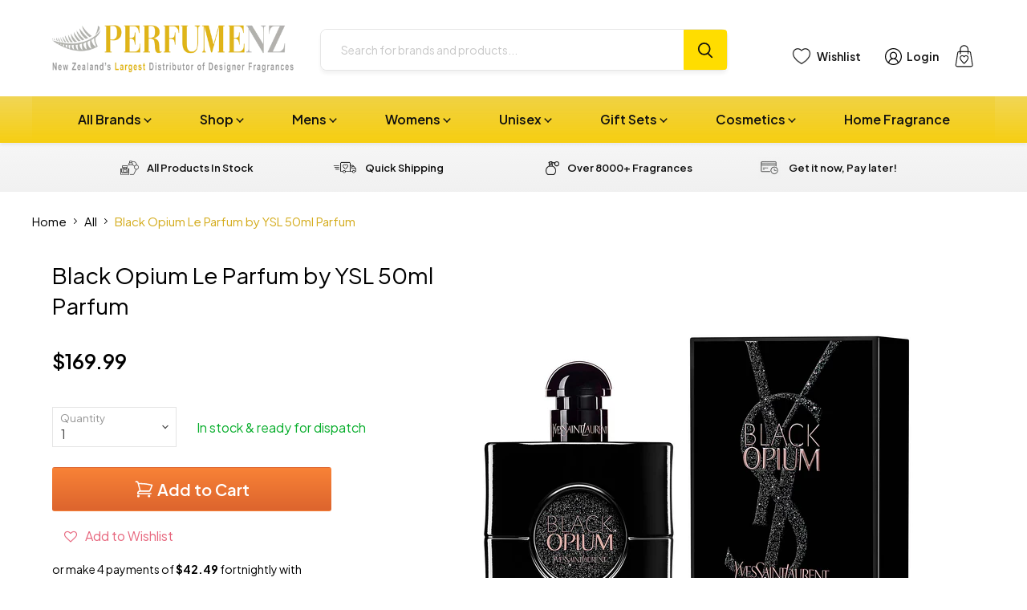

--- FILE ---
content_type: text/html; charset=utf-8
request_url: https://www.perfumenz.co.nz/products/black-opium-le-parfum-by-ysl-50ml-parfum
body_size: 56121
content:
<!doctype html>
<html class="no-js no-touch" lang="en">
  <head>
    <meta charset="utf-8">
    <meta http-equiv="x-ua-compatible" content="IE=edge">

    <link rel="preconnect" href="https://cdn.shopify.com">
    <link rel="preconnect" href="https://fonts.shopifycdn.com">
    <link rel="preconnect" href="https://v.shopify.com">
    <link rel="preconnect" href="https://cdn.shopifycloud.com">

    <title>Black Opium Le Parfum by YSL 50ml Parfum — Perfume NZ</title>

    
      <meta name="description" content="Black Opium Le Parfum by Yves Saint Laurent 50ml Parfum Spray for Women Introducing Black Opium Le Parfum, the most intense and radical interpretation of the signature Black Opium Fragrance collection. Experienced an unexpected high rush, exalted with a quartet of faceted vanillas that sublimes the original signature i">
    

    
  <link rel="shortcut icon" href="//www.perfumenz.co.nz/cdn/shop/files/NZPerfume-favicon_02c8763c-924f-44a5-aed4-9244f163b595_32x32.png?v=1740455232" type="image/png">


    
      <link rel="canonical" href="https://www.perfumenz.co.nz/products/black-opium-le-parfum-by-ysl-50ml-parfum" />
    

    <meta name="viewport" content="width=device-width">

    
    















<meta property="og:site_name" content="Perfume NZ">
<meta property="og:url" content="https://www.perfumenz.co.nz/products/black-opium-le-parfum-by-ysl-50ml-parfum">
<meta property="og:title" content="Black Opium Le Parfum by YSL 50ml Parfum">
<meta property="og:type" content="website">
<meta property="og:description" content="Black Opium Le Parfum by Yves Saint Laurent 50ml Parfum Spray for Women Introducing Black Opium Le Parfum, the most intense and radical interpretation of the signature Black Opium Fragrance collection. Experienced an unexpected high rush, exalted with a quartet of faceted vanillas that sublimes the original signature i">




    
    
    

    
    
    <meta
      property="og:image"
      content="https://www.perfumenz.co.nz/cdn/shop/files/black-opium-le-parfum-50ml_1200x1200.png?v=1702858956"
    />
    <meta
      property="og:image:secure_url"
      content="https://www.perfumenz.co.nz/cdn/shop/files/black-opium-le-parfum-50ml_1200x1200.png?v=1702858956"
    />
    <meta property="og:image:width" content="1200" />
    <meta property="og:image:height" content="1200" />
    
    
    <meta property="og:image:alt" content="Social media image" />
  









  <meta name="twitter:site" content="@i/flow/login?redirect_after_login=%2FPerfumeNZ_">








<meta name="twitter:title" content="Black Opium Le Parfum by YSL 50ml Parfum">
<meta name="twitter:description" content="Black Opium Le Parfum by Yves Saint Laurent 50ml Parfum Spray for Women Introducing Black Opium Le Parfum, the most intense and radical interpretation of the signature Black Opium Fragrance collection. Experienced an unexpected high rush, exalted with a quartet of faceted vanillas that sublimes the original signature i">


    
    
    
      
      
      <meta name="twitter:card" content="summary">
    
    
    <meta
      property="twitter:image"
      content="https://www.perfumenz.co.nz/cdn/shop/files/black-opium-le-parfum-50ml_1200x1200_crop_center.png?v=1702858956"
    />
    <meta property="twitter:image:width" content="1200" />
    <meta property="twitter:image:height" content="1200" />
    
    
    <meta property="twitter:image:alt" content="Social media image" />
  


    
    <link rel="preload" href="//www.perfumenz.co.nz/cdn/fonts/nunito_sans/nunitosans_n7.25d963ed46da26098ebeab731e90d8802d989fa5.woff2" as="font" crossorigin="anonymous">
    <link rel="preload" as="style" href="//www.perfumenz.co.nz/cdn/shop/t/183/assets/theme.css?v=77952792786447780361766349149">
    <link rel="preload" as="style" href="//www.perfumenz.co.nz/cdn/shop/t/183/assets/custom.css?v=72115539839061571331756072496">

    <script>window.performance && window.performance.mark && window.performance.mark('shopify.content_for_header.start');</script><meta id="shopify-digital-wallet" name="shopify-digital-wallet" content="/2597733/digital_wallets/dialog">
<meta name="shopify-checkout-api-token" content="fa1682d9b04a4cf5db9b41053f49fd0b">
<meta id="in-context-paypal-metadata" data-shop-id="2597733" data-venmo-supported="false" data-environment="production" data-locale="en_US" data-paypal-v4="true" data-currency="NZD">
<link rel="alternate" type="application/json+oembed" href="https://www.perfumenz.co.nz/products/black-opium-le-parfum-by-ysl-50ml-parfum.oembed">
<script async="async" src="/checkouts/internal/preloads.js?locale=en-NZ"></script>
<script id="shopify-features" type="application/json">{"accessToken":"fa1682d9b04a4cf5db9b41053f49fd0b","betas":["rich-media-storefront-analytics"],"domain":"www.perfumenz.co.nz","predictiveSearch":true,"shopId":2597733,"locale":"en"}</script>
<script>var Shopify = Shopify || {};
Shopify.shop = "wholesalewarehouse.myshopify.com";
Shopify.locale = "en";
Shopify.currency = {"active":"NZD","rate":"1.0"};
Shopify.country = "NZ";
Shopify.theme = {"name":"PerfumeNZ Final Live Website 28.08.25 - Published","id":136134361193,"schema_name":"Empire","schema_version":"6.1.0","theme_store_id":null,"role":"main"};
Shopify.theme.handle = "null";
Shopify.theme.style = {"id":null,"handle":null};
Shopify.cdnHost = "www.perfumenz.co.nz/cdn";
Shopify.routes = Shopify.routes || {};
Shopify.routes.root = "/";</script>
<script type="module">!function(o){(o.Shopify=o.Shopify||{}).modules=!0}(window);</script>
<script>!function(o){function n(){var o=[];function n(){o.push(Array.prototype.slice.apply(arguments))}return n.q=o,n}var t=o.Shopify=o.Shopify||{};t.loadFeatures=n(),t.autoloadFeatures=n()}(window);</script>
<script id="shop-js-analytics" type="application/json">{"pageType":"product"}</script>
<script defer="defer" async type="module" src="//www.perfumenz.co.nz/cdn/shopifycloud/shop-js/modules/v2/client.init-shop-cart-sync_BT-GjEfc.en.esm.js"></script>
<script defer="defer" async type="module" src="//www.perfumenz.co.nz/cdn/shopifycloud/shop-js/modules/v2/chunk.common_D58fp_Oc.esm.js"></script>
<script defer="defer" async type="module" src="//www.perfumenz.co.nz/cdn/shopifycloud/shop-js/modules/v2/chunk.modal_xMitdFEc.esm.js"></script>
<script type="module">
  await import("//www.perfumenz.co.nz/cdn/shopifycloud/shop-js/modules/v2/client.init-shop-cart-sync_BT-GjEfc.en.esm.js");
await import("//www.perfumenz.co.nz/cdn/shopifycloud/shop-js/modules/v2/chunk.common_D58fp_Oc.esm.js");
await import("//www.perfumenz.co.nz/cdn/shopifycloud/shop-js/modules/v2/chunk.modal_xMitdFEc.esm.js");

  window.Shopify.SignInWithShop?.initShopCartSync?.({"fedCMEnabled":true,"windoidEnabled":true});

</script>
<script>(function() {
  var isLoaded = false;
  function asyncLoad() {
    if (isLoaded) return;
    isLoaded = true;
    var urls = ["https:\/\/www.improvedcontactform.com\/icf.js?shop=wholesalewarehouse.myshopify.com","https:\/\/assets.smartwishlist.webmarked.net\/static\/v6\/smartwishlist.js?shop=wholesalewarehouse.myshopify.com","https:\/\/chimpstatic.com\/mcjs-connected\/js\/users\/932bd0a6e0e22a46594fbae22\/4d18bf2f00e068b2d5e2118f1.js?shop=wholesalewarehouse.myshopify.com","\/\/searchserverapi1.com\/widgets\/shopify\/init.js?a=3t6C8m8K0J\u0026shop=wholesalewarehouse.myshopify.com"];
    for (var i = 0; i < urls.length; i++) {
      var s = document.createElement('script');
      s.type = 'text/javascript';
      s.async = true;
      s.src = urls[i];
      var x = document.getElementsByTagName('script')[0];
      x.parentNode.insertBefore(s, x);
    }
  };
  if(window.attachEvent) {
    window.attachEvent('onload', asyncLoad);
  } else {
    window.addEventListener('load', asyncLoad, false);
  }
})();</script>
<script id="__st">var __st={"a":2597733,"offset":46800,"reqid":"f9113c0b-3456-4681-9ce3-56c8e0659837-1769528205","pageurl":"www.perfumenz.co.nz\/products\/black-opium-le-parfum-by-ysl-50ml-parfum","u":"b5666ad10be7","p":"product","rtyp":"product","rid":7123915112553};</script>
<script>window.ShopifyPaypalV4VisibilityTracking = true;</script>
<script id="captcha-bootstrap">!function(){'use strict';const t='contact',e='account',n='new_comment',o=[[t,t],['blogs',n],['comments',n],[t,'customer']],c=[[e,'customer_login'],[e,'guest_login'],[e,'recover_customer_password'],[e,'create_customer']],r=t=>t.map((([t,e])=>`form[action*='/${t}']:not([data-nocaptcha='true']) input[name='form_type'][value='${e}']`)).join(','),a=t=>()=>t?[...document.querySelectorAll(t)].map((t=>t.form)):[];function s(){const t=[...o],e=r(t);return a(e)}const i='password',u='form_key',d=['recaptcha-v3-token','g-recaptcha-response','h-captcha-response',i],f=()=>{try{return window.sessionStorage}catch{return}},m='__shopify_v',_=t=>t.elements[u];function p(t,e,n=!1){try{const o=window.sessionStorage,c=JSON.parse(o.getItem(e)),{data:r}=function(t){const{data:e,action:n}=t;return t[m]||n?{data:e,action:n}:{data:t,action:n}}(c);for(const[e,n]of Object.entries(r))t.elements[e]&&(t.elements[e].value=n);n&&o.removeItem(e)}catch(o){console.error('form repopulation failed',{error:o})}}const l='form_type',E='cptcha';function T(t){t.dataset[E]=!0}const w=window,h=w.document,L='Shopify',v='ce_forms',y='captcha';let A=!1;((t,e)=>{const n=(g='f06e6c50-85a8-45c8-87d0-21a2b65856fe',I='https://cdn.shopify.com/shopifycloud/storefront-forms-hcaptcha/ce_storefront_forms_captcha_hcaptcha.v1.5.2.iife.js',D={infoText:'Protected by hCaptcha',privacyText:'Privacy',termsText:'Terms'},(t,e,n)=>{const o=w[L][v],c=o.bindForm;if(c)return c(t,g,e,D).then(n);var r;o.q.push([[t,g,e,D],n]),r=I,A||(h.body.append(Object.assign(h.createElement('script'),{id:'captcha-provider',async:!0,src:r})),A=!0)});var g,I,D;w[L]=w[L]||{},w[L][v]=w[L][v]||{},w[L][v].q=[],w[L][y]=w[L][y]||{},w[L][y].protect=function(t,e){n(t,void 0,e),T(t)},Object.freeze(w[L][y]),function(t,e,n,w,h,L){const[v,y,A,g]=function(t,e,n){const i=e?o:[],u=t?c:[],d=[...i,...u],f=r(d),m=r(i),_=r(d.filter((([t,e])=>n.includes(e))));return[a(f),a(m),a(_),s()]}(w,h,L),I=t=>{const e=t.target;return e instanceof HTMLFormElement?e:e&&e.form},D=t=>v().includes(t);t.addEventListener('submit',(t=>{const e=I(t);if(!e)return;const n=D(e)&&!e.dataset.hcaptchaBound&&!e.dataset.recaptchaBound,o=_(e),c=g().includes(e)&&(!o||!o.value);(n||c)&&t.preventDefault(),c&&!n&&(function(t){try{if(!f())return;!function(t){const e=f();if(!e)return;const n=_(t);if(!n)return;const o=n.value;o&&e.removeItem(o)}(t);const e=Array.from(Array(32),(()=>Math.random().toString(36)[2])).join('');!function(t,e){_(t)||t.append(Object.assign(document.createElement('input'),{type:'hidden',name:u})),t.elements[u].value=e}(t,e),function(t,e){const n=f();if(!n)return;const o=[...t.querySelectorAll(`input[type='${i}']`)].map((({name:t})=>t)),c=[...d,...o],r={};for(const[a,s]of new FormData(t).entries())c.includes(a)||(r[a]=s);n.setItem(e,JSON.stringify({[m]:1,action:t.action,data:r}))}(t,e)}catch(e){console.error('failed to persist form',e)}}(e),e.submit())}));const S=(t,e)=>{t&&!t.dataset[E]&&(n(t,e.some((e=>e===t))),T(t))};for(const o of['focusin','change'])t.addEventListener(o,(t=>{const e=I(t);D(e)&&S(e,y())}));const B=e.get('form_key'),M=e.get(l),P=B&&M;t.addEventListener('DOMContentLoaded',(()=>{const t=y();if(P)for(const e of t)e.elements[l].value===M&&p(e,B);[...new Set([...A(),...v().filter((t=>'true'===t.dataset.shopifyCaptcha))])].forEach((e=>S(e,t)))}))}(h,new URLSearchParams(w.location.search),n,t,e,['guest_login'])})(!1,!0)}();</script>
<script integrity="sha256-4kQ18oKyAcykRKYeNunJcIwy7WH5gtpwJnB7kiuLZ1E=" data-source-attribution="shopify.loadfeatures" defer="defer" src="//www.perfumenz.co.nz/cdn/shopifycloud/storefront/assets/storefront/load_feature-a0a9edcb.js" crossorigin="anonymous"></script>
<script data-source-attribution="shopify.dynamic_checkout.dynamic.init">var Shopify=Shopify||{};Shopify.PaymentButton=Shopify.PaymentButton||{isStorefrontPortableWallets:!0,init:function(){window.Shopify.PaymentButton.init=function(){};var t=document.createElement("script");t.src="https://www.perfumenz.co.nz/cdn/shopifycloud/portable-wallets/latest/portable-wallets.en.js",t.type="module",document.head.appendChild(t)}};
</script>
<script data-source-attribution="shopify.dynamic_checkout.buyer_consent">
  function portableWalletsHideBuyerConsent(e){var t=document.getElementById("shopify-buyer-consent"),n=document.getElementById("shopify-subscription-policy-button");t&&n&&(t.classList.add("hidden"),t.setAttribute("aria-hidden","true"),n.removeEventListener("click",e))}function portableWalletsShowBuyerConsent(e){var t=document.getElementById("shopify-buyer-consent"),n=document.getElementById("shopify-subscription-policy-button");t&&n&&(t.classList.remove("hidden"),t.removeAttribute("aria-hidden"),n.addEventListener("click",e))}window.Shopify?.PaymentButton&&(window.Shopify.PaymentButton.hideBuyerConsent=portableWalletsHideBuyerConsent,window.Shopify.PaymentButton.showBuyerConsent=portableWalletsShowBuyerConsent);
</script>
<script>
  function portableWalletsCleanup(e){e&&e.src&&console.error("Failed to load portable wallets script "+e.src);var t=document.querySelectorAll("shopify-accelerated-checkout .shopify-payment-button__skeleton, shopify-accelerated-checkout-cart .wallet-cart-button__skeleton"),e=document.getElementById("shopify-buyer-consent");for(let e=0;e<t.length;e++)t[e].remove();e&&e.remove()}function portableWalletsNotLoadedAsModule(e){e instanceof ErrorEvent&&"string"==typeof e.message&&e.message.includes("import.meta")&&"string"==typeof e.filename&&e.filename.includes("portable-wallets")&&(window.removeEventListener("error",portableWalletsNotLoadedAsModule),window.Shopify.PaymentButton.failedToLoad=e,"loading"===document.readyState?document.addEventListener("DOMContentLoaded",window.Shopify.PaymentButton.init):window.Shopify.PaymentButton.init())}window.addEventListener("error",portableWalletsNotLoadedAsModule);
</script>

<script type="module" src="https://www.perfumenz.co.nz/cdn/shopifycloud/portable-wallets/latest/portable-wallets.en.js" onError="portableWalletsCleanup(this)" crossorigin="anonymous"></script>
<script nomodule>
  document.addEventListener("DOMContentLoaded", portableWalletsCleanup);
</script>

<link id="shopify-accelerated-checkout-styles" rel="stylesheet" media="screen" href="https://www.perfumenz.co.nz/cdn/shopifycloud/portable-wallets/latest/accelerated-checkout-backwards-compat.css" crossorigin="anonymous">
<style id="shopify-accelerated-checkout-cart">
        #shopify-buyer-consent {
  margin-top: 1em;
  display: inline-block;
  width: 100%;
}

#shopify-buyer-consent.hidden {
  display: none;
}

#shopify-subscription-policy-button {
  background: none;
  border: none;
  padding: 0;
  text-decoration: underline;
  font-size: inherit;
  cursor: pointer;
}

#shopify-subscription-policy-button::before {
  box-shadow: none;
}

      </style>

<script>window.performance && window.performance.mark && window.performance.mark('shopify.content_for_header.end');</script>
    <script
      src="https://code.jquery.com/jquery-3.7.1.min.js"
      integrity="sha256-/JqT3SQfawRcv/BIHPThkBvs0OEvtFFmqPF/lYI/Cxo="
      crossorigin="anonymous"></script>
      
    <script
      src="//www.perfumenz.co.nz/cdn/shop/t/183/assets/custom.js?v=149888518740040622031755136070"
      defer
    >
    </script>
    <link href="//www.perfumenz.co.nz/cdn/shop/t/183/assets/theme.css?v=77952792786447780361766349149" rel="stylesheet" type="text/css" media="all" />
    <link href="//www.perfumenz.co.nz/cdn/shop/t/183/assets/custom.css?v=72115539839061571331756072496" rel="stylesheet" type="text/css" media="all" />

    
    <script>
      window.Theme = window.Theme || {};
      window.Theme.version = '6.1.0';
      window.Theme.name = 'Empire';
      window.Theme.routes = {
        "root_url": "/",
        "account_url": "/account",
        "account_login_url": "/account/login",
        "account_logout_url": "/account/logout",
        "account_register_url": "/account/register",
        "account_addresses_url": "/account/addresses",
        "collections_url": "/collections",
        "all_products_collection_url": "/collections/all",
        "search_url": "/pages/search-results-page",
        "cart_url": "/cart",
        "cart_add_url": "/cart/add",
        "cart_change_url": "/cart/change",
        "cart_clear_url": "/cart/clear",
        "product_recommendations_url": "/recommendations/products",
      };
    </script>
    

    <script
  src="https://code.jquery.com/jquery-3.7.1.min.js"
  integrity="sha256-/JqT3SQfawRcv/BIHPThkBvs0OEvtFFmqPF/lYI/Cxo="
  crossorigin="anonymous"></script>
    
  <!-- BEGIN app block: shopify://apps/gv-gift-card-app/blocks/app-embed/6aff52d6-7806-4565-a1ee-3e7e4cd23480 -->
<script>
  var gvl_is_gift_detail_page = '';
  var gvl_is_balace_page = '';
  window.gvlCustomerId = '';
  window.gvlCustomerName = '';
  window.gvlCustomerLastName = '';
  window.gvlCustomerFirstName = '';
  window.gvlShopId = '2597733';
  window.gvlPageType = 'product';
  let isFirstLoadViewCartDetailGV = false;
  let isFirstLoadGiftCardBalanceGV = false;
  if (window.location.pathname.includes("/gv-gift-card-detail") || gvl_is_gift_detail_page == 1) {
    loadViewCartDetailGV();
  }
  if (window.location.pathname.includes("/gv-gift-card-balance") || gvl_is_balace_page == 1) {
    loadGiftCardBalanceGV();
  }

  function loadViewCartDetailGV(){
    function logChangesViewCartDetailGV(mutations, observer){
      if(document.body && !isFirstLoadViewCartDetailGV){
        isFirstLoadViewCartDetailGV = true;
        observerViewCartDetailGV.disconnect();
        document.body.insertAdjacentHTML("beforeend", `
          <div id="gv-view-gift-card-detail-container" style="position: fixed; top: 0; left: 0; right: 0; bottom: 0; background: #FFF; z-index: 99999999999; display: block; width: 100%; height: 100%; overflow: auto;"></div>
        `);
      }
    }
    const observerViewCartDetailGV = new MutationObserver(logChangesViewCartDetailGV);
    observerViewCartDetailGV.observe(document.documentElement, { subtree: true, childList: true });
    setTimeout(function(){
      observerViewCartDetailGV.disconnect();
    }, 5000);
  }

  function loadGiftCardBalanceGV(){
    let headGiftCardBalanceGV = document.getElementsByTagName("head")[0];
    let styleGiftCardBalanceGV = document.createElement("style");
    styleGiftCardBalanceGV.type = "text/css";
    styleGiftCardBalanceGV.textContent = `
      main,#main-content{
        opacity: 0 !important;
      }
    `;
    headGiftCardBalanceGV.appendChild(styleGiftCardBalanceGV);
  }

</script>

<script>
  var gvl_is_product_card = '';
  var gvl_shop_name = 'Perfume NZ';
  var gvl_shop_logo = '';
  var gvl_design_mode = 'false';
  var gvl_product = {
    id: '7123915112553',
    title: `Black Opium Le Parfum by YSL 50ml Parfum`,
    handle: `black-opium-le-parfum-by-ysl-50ml-parfum`
  };
  
  var gvl_variants = [];gvl_variants.push({id: "40960190578793", title: "Default Title", price: "16999", priceFormatted: "169.99"});
  if(gvl_is_product_card && (!gvl_design_mode || gvl_design_mode == 'false')){
    (function(){
      const buttonsAddToCartGV = [ "form[action$='/cart/add'] button[name='add'].product-form__submit", 'form[data-type="add-to-cart-form"] button[type="submit"]', 'form[data-type="add-to-cart-form"] input[type="submit"]', "form[action$='/cart/add'] .product-buy-buttons--cta", "form[action$='/cart/add'] button[name='add']", "form[action$='/cart/add'] button.add_to_cart", '.product .product-form__buttons button[type="submit"]', '.product .product-form__buttons button[name="add"]', ".product .product-form__buttons .qty-input__btn", ".product .product-form__buttons .single_add_to_cart_button", ".product .product-form__buttons .add-to-cart-btn", ".product .product-form__buttons .product-form__submit", ".product .product-form__buttons .product-form__cart-submit", '.product .product-form button[type="submit"]', '.product .product-form button[name="add"]', ".product .product-form .qty-input__btn", ".product .product-form .single_add_to_cart_button", ".product .product-form .add-to-cart-btn", ".product .product-form .product-form__submit", ".product .product-form .product-form__cart-submit", '.product .product-info__add-to-cart button[type="submit"]', '.product .product-info__add-to-cart button[name="add"]', ".product .product-info__add-to-cart .qty-input__btn", ".product .product-info__add-to-cart .single_add_to_cart_button", ".product .product-info__add-to-cart .add-to-cart-btn", ".product .product-info__add-to-cart .product-form__submit", ".product .product-info__add-to-cart .product-form__cart-submit", '.product .product-add-to-cart-container button[type="submit"]', '.product .product-add-to-cart-container button[name="add"]', ".product .product-add-to-cart-container .qty-input__btn", ".product .product-add-to-cart-container .single_add_to_cart_button", ".product .product-add-to-cart-container .add-to-cart-btn", ".product .product-add-to-cart-container .product-form__submit", ".product .product-add-to-cart-container .product-form__cart-submit", '.product .product-detail__form button[type="submit"]', '.product .product-detail__form button[name="add"]', ".product .product-detail__form .qty-input__btn", ".product .product-detail__form .single_add_to_cart_button", ".product .product-detail__form .add-to-cart-btn", ".product .product-detail__form .product-form__submit", ".product .product-detail__form .product-form__cart-submit", '.product .add_to_cart_holder button[name="add"]', ".product .add_to_cart_holder .qty-input__btn", ".product .add_to_cart_holder .single_add_to_cart_button", ".product .add_to_cart_holder .add-to-cart-btn", ".product .add_to_cart_holder .product-form__submit", ".product .add_to_cart_holder .product-form__cart-submit", '.product .product-form__item button[name="add"]', ".product .product-form__item .qty-input__btn", ".product .product-form__item .single_add_to_cart_button", ".product .product-form__item .add-to-cart-btn", ".product .product-form__item .product-form__submit", ".product .product-form__item .product-form__cart-submit", '.product .payment-buttons button[name="add"]', ".product .payment-buttons .qty-input__btn", ".product .payment-buttons .single_add_to_cart_button", ".product .payment-buttons .add-to-cart-btn", ".product .payment-buttons .product-form__submit", ".product .payment-buttons .product-form__cart-submit", '.product .product-detail__detail button[name="add"]', ".product .product-detail__detail .qty-input__btn", ".product .product-detail__detail .single_add_to_cart_button", ".product .product-detail__detail .add-to-cart-btn", ".product .product-detail__detail .product-form__submit", ".product .product-detail__detail .product-form__cart-submit", '.product .product-content button[name="add"]', ".product .product-content .qty-input__btn", ".product .product-content .single_add_to_cart_button", ".product .product-content .add-to-cart-btn", ".product .product-content .product-form__submit", ".product .product-content .product-form__cart-submit", '.product-page .product-form__buttons button[type="submit"]', '.product-page .product-form__buttons button[name="add"]', ".product-page .product-form__buttons .qty-input__btn", ".product-page .product-form__buttons .single_add_to_cart_button", ".product-page .product-form__buttons .add-to-cart-btn", ".product-page .product-form__buttons .product-form__submit", ".product-page .product-form__buttons .product-form__cart-submit", '.product-page .product-form button[type="submit"]', '.product-page .product-form button[name="add"]', ".product-page .product-form .qty-input__btn", ".product-page .product-form .single_add_to_cart_button", ".product-page .product-form .add-to-cart-btn", ".product-page .product-form .product-form__submit", ".product-page .product-form .product-form__cart-submit", '.product-page .product-info__add-to-cart button[type="submit"]', '.product-page .product-info__add-to-cart button[name="add"]', ".product-page .product-info__add-to-cart .qty-input__btn", ".product-page .product-info__add-to-cart .single_add_to_cart_button", ".product-page .product-info__add-to-cart .add-to-cart-btn", ".product-page .product-info__add-to-cart .product-form__submit", ".product-page .product-info__add-to-cart .product-form__cart-submit", '.product-page .product-add-to-cart-container button[type="submit"]', '.product-page .product-add-to-cart-container button[name="add"]', ".product-page .product-add-to-cart-container .qty-input__btn", ".product-page .product-add-to-cart-container .single_add_to_cart_button", ".product-page .product-add-to-cart-container .add-to-cart-btn", ".product-page .product-add-to-cart-container .product-form__submit", ".product-page .product-add-to-cart-container .product-form__cart-submit", '.product-page .product-detail__form button[type="submit"]', '.product-page .product-detail__form button[name="add"]', ".product-page .product-detail__form .qty-input__btn", ".product-page .product-detail__form .single_add_to_cart_button", ".product-page .product-detail__form .add-to-cart-btn", ".product-page .product-detail__form .product-form__submit", ".product-page .product-detail__form .product-form__cart-submit", '.product-page .add_to_cart_holder button[name="add"]', ".product-page .add_to_cart_holder .qty-input__btn", ".product-page .add_to_cart_holder .single_add_to_cart_button", ".product-page .add_to_cart_holder .add-to-cart-btn", ".product-page .add_to_cart_holder .product-form__submit", ".product-page .add_to_cart_holder .product-form__cart-submit", '.product-page .product-form__item button[name="add"]', ".product-page .product-form__item .qty-input__btn", ".product-page .product-form__item .single_add_to_cart_button", ".product-page .product-form__item .add-to-cart-btn", ".product-page .product-form__item .product-form__submit", ".product-page .product-form__item .product-form__cart-submit", '.product-page .payment-buttons button[name="add"]', ".product-page .payment-buttons .qty-input__btn", ".product-page .payment-buttons .single_add_to_cart_button", ".product-page .payment-buttons .add-to-cart-btn", ".product-page .payment-buttons .product-form__submit", ".product-page .payment-buttons .product-form__cart-submit", '.product-page .product-detail__detail button[name="add"]', ".product-page .product-detail__detail .qty-input__btn", ".product-page .product-detail__detail .single_add_to_cart_button", ".product-page .product-detail__detail .add-to-cart-btn", ".product-page .product-detail__detail .product-form__submit", ".product-page .product-detail__detail .product-form__cart-submit", '.product-page .product-content button[name="add"]', ".product-page .product-content .qty-input__btn", ".product-page .product-content .single_add_to_cart_button", ".product-page .product-content .add-to-cart-btn", ".product-page .product-content .product-form__submit", ".product-page .product-content .product-form__cart-submit", '.product-area .product-form__buttons button[name="add"]', ".product-area .product-form__buttons .qty-input__btn", '.product-area .product-form__buttons button[type="submit"]', ".product-area .product-form__buttons .single_add_to_cart_button", ".product-area .product-form__buttons .add-to-cart-btn", ".product-area .product-form__buttons .product-form__submit", ".product-area .product-form__buttons .product-form__cart-submit", '.product-area .product-form button[type="submit"]', '.product-area .product-form button[name="add"]', ".product-area .product-form .qty-input__btn", ".product-area .product-form .single_add_to_cart_button", ".product-area .product-form .add-to-cart-btn", ".product-area .product-form .product-form__submit", ".product-area .product-form .product-form__cart-submit", '.product-area .product-info__add-to-cart button[type="submit"]', '.product-area .product-info__add-to-cart button[name="add"]', ".product-area .product-info__add-to-cart .qty-input__btn", ".product-area .product-info__add-to-cart .single_add_to_cart_button", ".product-area .product-info__add-to-cart .add-to-cart-btn", ".product-area .product-info__add-to-cart .product-form__submit", ".product-area .product-info__add-to-cart .product-form__cart-submit", '.product-area .product-add-to-cart-container button[type="submit"]', '.product-area .product-add-to-cart-container button[name="add"]', ".product-area .product-add-to-cart-container .qty-input__btn", ".product-area .product-add-to-cart-container .single_add_to_cart_button", ".product-area .product-add-to-cart-container .add-to-cart-btn", ".product-area .product-add-to-cart-container .product-form__submit", ".product-area .product-add-to-cart-container .product-form__cart-submit", '.product-area .product-detail__form button[type="submit"]', '.product-area .product-detail__form button[name="add"]', ".product-area .product-detail__form .qty-input__btn", ".product-area .product-detail__form .single_add_to_cart_button", ".product-area .product-detail__form .add-to-cart-btn", ".product-area .product-detail__form .product-form__submit", ".product-area .product-detail__form .product-form__cart-submit", '.product-area .add_to_cart_holder button[name="add"]', ".product-area .add_to_cart_holder .qty-input__btn", ".product-area .add_to_cart_holder .single_add_to_cart_button", ".product-area .add_to_cart_holder .add-to-cart-btn", ".product-area .add_to_cart_holder .product-form__submit", ".product-area .add_to_cart_holder .product-form__cart-submit", '.product-area .product-form__item button[name="add"]', ".product-area .product-form__item .qty-input__btn", ".product-area .product-form__item .single_add_to_cart_button", ".product-area .product-form__item .add-to-cart-btn", ".product-area .product-form__item .product-form__submit", ".product-area .product-form__item .product-form__cart-submit", '.product-area .payment-buttons button[name="add"]', ".product-area .payment-buttons .qty-input__btn", ".product-area .payment-buttons .single_add_to_cart_button", ".product-area .payment-buttons .add-to-cart-btn", ".product-area .payment-buttons .product-form__submit", ".product-area .payment-buttons .product-form__cart-submit", '.product-area .product-detail__detail button[name="add"]', ".product-area .product-detail__detail .qty-input__btn", ".product-area .product-detail__detail .single_add_to_cart_button", ".product-area .product-detail__detail .add-to-cart-btn", ".product-area .product-detail__detail .product-form__submit", ".product-area .product-detail__detail .product-form__cart-submit", '.product-area .product-content button[name="add"]', ".product-area .product-content .qty-input__btn", ".product-area .product-content .single_add_to_cart_button", ".product-area .product-content .add-to-cart-btn", ".product-area .product-content .product-form__submit", ".product-area .product-content .product-form__cart-submit", '.page-width .product-form__buttons button[type="submit"]', '.page-width .product-form__buttons button[name="add"]', ".page-width .product-form__buttons .qty-input__btn", ".page-width .product-form__buttons .single_add_to_cart_button", ".page-width .product-form__buttons .add-to-cart-btn", ".page-width .product-form__buttons .product-form__submit", ".page-width .product-form__buttons .product-form__cart-submit", '.page-width .product-form button[type="submit"]', '.page-width .product-form button[name="add"]', ".page-width .product-form .qty-input__btn", ".page-width .product-form .single_add_to_cart_button", ".page-width .product-form .add-to-cart-btn", ".page-width .product-form .product-form__submit", ".page-width .product-form .product-form__cart-submit", '.page-width .product-info__add-to-cart button[type="submit"]', '.page-width .product-info__add-to-cart button[name="add"]', ".page-width .product-info__add-to-cart .qty-input__btn", ".page-width .product-info__add-to-cart .single_add_to_cart_button", ".page-width .product-info__add-to-cart .add-to-cart-btn", ".page-width .product-info__add-to-cart .product-form__submit", ".page-width .product-info__add-to-cart .product-form__cart-submit", '.page-width .product-add-to-cart-container button[type="submit"]', '.page-width .product-add-to-cart-container button[name="add"]', ".page-width .product-add-to-cart-container .qty-input__btn", ".page-width .product-add-to-cart-container .single_add_to_cart_button", ".page-width .product-add-to-cart-container .add-to-cart-btn", ".page-width .product-add-to-cart-container .product-form__submit", ".page-width .product-add-to-cart-container .product-form__cart-submit", '.page-width .product-detail__form button[type="submit"]', '.page-width .product-detail__form button[name="add"]', ".page-width .product-detail__form .qty-input__btn", ".page-width .product-detail__form .single_add_to_cart_button", ".page-width .product-detail__form .add-to-cart-btn", ".page-width .product-detail__form .product-form__submit", ".page-width .product-detail__form .product-form__cart-submit", '.page-width .add_to_cart_holder button[name="add"]', ".page-width .add_to_cart_holder .qty-input__btn", ".page-width .add_to_cart_holder .single_add_to_cart_button", ".page-width .add_to_cart_holder .add-to-cart-btn", ".page-width .add_to_cart_holder .product-form__submit", ".page-width .add_to_cart_holder .product-form__cart-submit", '.page-width .product-form__item button[name="add"]', ".page-width .product-form__item .qty-input__btn", ".page-width .product-form__item .single_add_to_cart_button", ".page-width .product-form__item .add-to-cart-btn", ".page-width .product-form__item .product-form__submit", ".page-width .product-form__item .product-form__cart-submit", '.page-width .payment-buttons button[name="add"]', ".page-width .payment-buttons .qty-input__btn", ".page-width .payment-buttons .single_add_to_cart_button", ".page-width .payment-buttons .add-to-cart-btn", ".page-width .payment-buttons .product-form__submit", ".page-width .payment-buttons .product-form__cart-submit", '.page-width .product-detail__detail button[name="add"]', ".page-width .product-detail__detail .qty-input__btn", ".page-width .product-detail__detail .single_add_to_cart_button", ".page-width .product-detail__detail .add-to-cart-btn", ".page-width .product-detail__detail .product-form__submit", ".page-width .product-detail__detail .product-form__cart-submit", '.page-width .product-content button[name="add"]', ".page-width .product-content .qty-input__btn", ".page-width .product-content .single_add_to_cart_button", ".page-width .product-content .add-to-cart-btn", ".page-width .product-content .product-form__submit", ".page-width .product-content .product-form__cart-submit", ".product-block-list .product-form__buy-buttons .product-form__add-button", "form[action$='/cart/add'] button[type='submit']", "form[action$='/cart/add'] input[type='submit']", "form[action$='/cart/add'] .product-buy-buttons--primary", "form[action$='/cart/add'] a#add-to-cart-btn.product--addtocart", "form[action$='/cart/add'] product-form__buttons #submitProduct[name='add']", "form[action$='/cart/add'] button.product-submit", "#AddToCart", "form[action$='/cart/add'] .btn--add-to-cart", "form[action$='/cart/add'] .btn-addtocart", "form[action$='/cart/add'] .add", "form[action$='/cart/add'] .add_to_cart", "form[action$='/cart/add'] .product__buy .product__add-to-cart", "form[action$='/cart/add'] .button--addToCart"];
      const buttonsBuyNowGV = ["form[action$='/cart/add'] .shopify-payment-button__button", '.product .product-form__buttons button[data-shopify="payment-button"]', '.product .product-form__buttons div[data-shopify="payment-button"]', ".product .product-form__buttons .shopify-payment-button", ".product .product-form__buttons .shopify-payment-button__button", '.product .shopify-payment-button button[data-shopify="payment-button"]', '.product .shopify-payment-button div[data-shopify="payment-button"]', ".product .shopify-payment-button .shopify-payment-button", ".product .shopify-payment-button .shopify-payment-button__button", '.product shopify-buy-it-now-button button[data-shopify="payment-button"]', '.product shopify-buy-it-now-button div[data-shopify="payment-button"]', ".product shopify-buy-it-now-button .shopify-payment-button", ".product shopify-buy-it-now-button .shopify-payment-button__button", '.product .payment-buttons button[data-shopify="payment-button"]', '.product .payment-buttons div[data-shopify="payment-button"]', ".product .payment-buttons .shopify-payment-button", ".product .payment-buttons .shopify-payment-button__button", '.product .with-payment-buttons button[data-shopify="payment-button"]', '.product .with-payment-buttons div[data-shopify="payment-button"]', ".product .with-payment-buttons .shopify-payment-button", ".product .with-payment-buttons .shopify-payment-button__button", '.product .product-detail__detail button[data-shopify="payment-button"]', '.product .product-detail__detail div[data-shopify="payment-button"]', ".product .product-detail__detail .shopify-payment-button", ".product .product-detail__detail .shopify-payment-button__button", '.product product-form button[data-shopify="payment-button"]', '.product product-form div[data-shopify="payment-button"]', ".product product-form .shopify-payment-button", ".product product-form .shopify-payment-button__button", '.product .product-form button[data-shopify="payment-button"]', '.product .product-form div[data-shopify="payment-button"]', ".product .product-form .shopify-payment-button", ".product .product-form .shopify-payment-button__button", '.product .product-content button[data-shopify="payment-button"]', '.product .product-content div[data-shopify="payment-button"]', ".product .product-content .shopify-payment-button", ".product .product-content .shopify-payment-button__button", '.product .product-form_item button[data-shopify="payment-button"]', '.product .product-form_item div[data-shopify="payment-button"]', ".product .product-form_item .shopify-payment-button", ".product .product-form_item .shopify-payment-button__button", '.product-page .product-form__buttons button[data-shopify="payment-button"]', '.product-page .product-form__buttons div[data-shopify="payment-button"]', ".product-page .product-form__buttons .shopify-payment-button", ".product-page .product-form__buttons .shopify-payment-button__button", '.product-page .shopify-payment-button button[data-shopify="payment-button"]', '.product-page .shopify-payment-button div[data-shopify="payment-button"]', ".product-page .shopify-payment-button .shopify-payment-button", ".product-page .shopify-payment-button .shopify-payment-button__button", '.product-page shopify-buy-it-now-button button[data-shopify="payment-button"]', '.product-page shopify-buy-it-now-button div[data-shopify="payment-button"]', ".product-page shopify-buy-it-now-button .shopify-payment-button", ".product-page shopify-buy-it-now-button .shopify-payment-button__button", '.product-page .payment-buttons button[data-shopify="payment-button"]', '.product-page .payment-buttons div[data-shopify="payment-button"]', ".product-page .payment-buttons .shopify-payment-button", ".product-page .payment-buttons .shopify-payment-button__button", '.product-page .with-payment-buttons button[data-shopify="payment-button"]', '.product-page .with-payment-buttons div[data-shopify="payment-button"]', ".product-page .with-payment-buttons .shopify-payment-button", ".product-page .with-payment-buttons .shopify-payment-button__button", '.product-page .product-detail__detail button[data-shopify="payment-button"]', '.product-page .product-detail__detail div[data-shopify="payment-button"]', ".product-page .product-detail__detail .shopify-payment-button", ".product-page .product-detail__detail .shopify-payment-button__button", '.product-page product-form button[data-shopify="payment-button"]', '.product-page product-form div[data-shopify="payment-button"]', ".product-page product-form .shopify-payment-button", ".product-page product-form .shopify-payment-button__button", '.product-page .product-form button[data-shopify="payment-button"]', '.product-page .product-form div[data-shopify="payment-button"]', ".product-page .product-form .shopify-payment-button", ".product-page .product-form .shopify-payment-button__button", '.product-page .product-content button[data-shopify="payment-button"]', '.product-page .product-content div[data-shopify="payment-button"]', ".product-page .product-content .shopify-payment-button", ".product-page .product-content .shopify-payment-button__button", '.product-page .product-form_item button[data-shopify="payment-button"]', '.product-page .product-form_item div[data-shopify="payment-button"]', ".product-page .product-form_item .shopify-payment-button", ".product-page .product-form_item .shopify-payment-button__button", '.product-area .product-form__buttons button[data-shopify="payment-button"]', '.product-area .product-form__buttons div[data-shopify="payment-button"]', ".product-area .product-form__buttons .shopify-payment-button", ".product-area .product-form__buttons .shopify-payment-button__button", '.product-area .shopify-payment-button button[data-shopify="payment-button"]', '.product-area .shopify-payment-button div[data-shopify="payment-button"]', ".product-area .shopify-payment-button .shopify-payment-button", ".product-area .shopify-payment-button .shopify-payment-button__button", '.product-area shopify-buy-it-now-button button[data-shopify="payment-button"]', '.product-area shopify-buy-it-now-button div[data-shopify="payment-button"]', ".product-area shopify-buy-it-now-button .shopify-payment-button", ".product-area shopify-buy-it-now-button .shopify-payment-button__button", '.product-area .payment-buttons button[data-shopify="payment-button"]', '.product-area .payment-buttons div[data-shopify="payment-button"]', ".product-area .payment-buttons .shopify-payment-button", ".product-area .payment-buttons .shopify-payment-button__button", '.product-area .with-payment-buttons button[data-shopify="payment-button"]', '.product-area .with-payment-buttons div[data-shopify="payment-button"]', ".product-area .with-payment-buttons .shopify-payment-button", ".product-area .with-payment-buttons .shopify-payment-button__button", '.product-area .product-detail__detail button[data-shopify="payment-button"]', '.product-area .product-detail__detail div[data-shopify="payment-button"]', ".product-area .product-detail__detail .shopify-payment-button", ".product-area .product-detail__detail .shopify-payment-button__button", '.product-area product-form button[data-shopify="payment-button"]', '.product-area product-form div[data-shopify="payment-button"]', ".product-area product-form .shopify-payment-button", ".product-area product-form .shopify-payment-button__button", '.product-area .product-form button[data-shopify="payment-button"]', '.product-area .product-form div[data-shopify="payment-button"]', ".product-area .product-form .shopify-payment-button", ".product-area .product-form .shopify-payment-button__button", '.product-area .product-content button[data-shopify="payment-button"]', '.product-area .product-content div[data-shopify="payment-button"]', ".product-area .product-content .shopify-payment-button", ".product-area .product-content .shopify-payment-button__button", '.product-area .product-form_item button[data-shopify="payment-button"]', '.product-area .product-form_item div[data-shopify="payment-button"]', ".product-area .product-form_item .shopify-payment-button", ".product-area .product-form_item .shopify-payment-button__button", '.page-width .product-form__buttons button[data-shopify="payment-button"]', '.page-width .product-form__buttons div[data-shopify="payment-button"]', ".page-width .product-form__buttons .shopify-payment-button", ".page-width .product-form__buttons .shopify-payment-button__button", '.page-width .shopify-payment-button button[data-shopify="payment-button"]', '.page-width .shopify-payment-button div[data-shopify="payment-button"]', ".page-width .shopify-payment-button .shopify-payment-button", ".page-width .shopify-payment-button .shopify-payment-button__button", '.page-width shopify-buy-it-now-button button[data-shopify="payment-button"]', '.page-width shopify-buy-it-now-button div[data-shopify="payment-button"]', ".page-width shopify-buy-it-now-button .shopify-payment-button", ".page-width shopify-buy-it-now-button .shopify-payment-button__button", '.page-width .payment-buttons button[data-shopify="payment-button"]', '.page-width .payment-buttons div[data-shopify="payment-button"]', ".page-width .payment-buttons .shopify-payment-button", ".page-width .payment-buttons .shopify-payment-button__button", '.page-width .with-payment-buttons button[data-shopify="payment-button"]', '.page-width .with-payment-buttons div[data-shopify="payment-button"]', ".page-width .with-payment-buttons .shopify-payment-button", ".page-width .with-payment-buttons .shopify-payment-button__button", '.page-width .product-detail__detail button[data-shopify="payment-button"]', '.page-width .product-detail__detail div[data-shopify="payment-button"]', ".page-width .product-detail__detail .shopify-payment-button", ".page-width .product-detail__detail .shopify-payment-button__button", '.page-width product-form button[data-shopify="payment-button"]', '.page-width product-form div[data-shopify="payment-button"]', ".page-width product-form .shopify-payment-button", ".page-width product-form .shopify-payment-button__button", '.page-width .product-form button[data-shopify="payment-button"]', '.page-width .product-form div[data-shopify="payment-button"]', ".page-width .product-form .shopify-payment-button", ".page-width .product-form .shopify-payment-button__button", '.page-width .product-content button[data-shopify="payment-button"]', '.page-width .product-content div[data-shopify="payment-button"]', ".page-width .product-content .shopify-payment-button", ".page-width .product-content .shopify-payment-button__button", '.page-width .product-form_item button[data-shopify="payment-button"]', '.page-width .product-form_item div[data-shopify="payment-button"]', ".page-width .product-form_item .shopify-payment-button", ".page-width .product-form_item .shopify-payment-button__button", ".product-block-list .product-form__buy-buttons .shopify-payment-button__button"];
      function getButtonAddToCart(){
        let btn = null;
        for(let i=0; i<buttonsAddToCartGV.length; i++){
          let arrButtonFound = document.querySelectorAll(buttonsAddToCartGV[i]);
          let buttonFound = Array.from(arrButtonFound).find(item => {
            return item && (!item.style || (item.style && item.style.display != "none"))
          })
          if(buttonFound){
            btn = buttonFound
            break;
          }
        }
        return btn
      }
      function getButtonBuyNow(){
        let btn = null
        for(let i=0; i<buttonsBuyNowGV.length; i++){
          let arrButtonFound = document.querySelectorAll(buttonsBuyNowGV[i]);
          let buttonFound = Array.from(arrButtonFound).find(item => {
            return item
          })
          if(buttonFound){
            btn = buttonFound
            break;
          }
        }
        return btn
      }
      function logChangesGV(mutations, observer){
        if(document.body){
          let btnCartGV = getButtonAddToCart();
          let btnCheckoutGV = getButtonBuyNow();
          if(btnCartGV && !btnCartGV.getAttribute("gvl-exist")){
            btnCartGV.style.opacity = "0";
          }
          if(btnCheckoutGV){
            btnCheckoutGV.style.display = "none";
          }
        }
      }
      const observerGV = new MutationObserver(logChangesGV);
      observerGV.observe(document.documentElement, { subtree: true, childList: true });
      setTimeout(function(){
        observerGV.disconnect();
      }, 5000)
    })();
  }
</script>




<!-- END app block --><script src="https://cdn.shopify.com/extensions/019bfeda-7834-7cb8-bc6a-5393b20fe3fd/gv-134/assets/govalos.js" type="text/javascript" defer="defer"></script>
<link href="https://cdn.shopify.com/extensions/019bfeda-7834-7cb8-bc6a-5393b20fe3fd/gv-134/assets/govalos.css" rel="stylesheet" type="text/css" media="all">
<link href="https://monorail-edge.shopifysvc.com" rel="dns-prefetch">
<script>(function(){if ("sendBeacon" in navigator && "performance" in window) {try {var session_token_from_headers = performance.getEntriesByType('navigation')[0].serverTiming.find(x => x.name == '_s').description;} catch {var session_token_from_headers = undefined;}var session_cookie_matches = document.cookie.match(/_shopify_s=([^;]*)/);var session_token_from_cookie = session_cookie_matches && session_cookie_matches.length === 2 ? session_cookie_matches[1] : "";var session_token = session_token_from_headers || session_token_from_cookie || "";function handle_abandonment_event(e) {var entries = performance.getEntries().filter(function(entry) {return /monorail-edge.shopifysvc.com/.test(entry.name);});if (!window.abandonment_tracked && entries.length === 0) {window.abandonment_tracked = true;var currentMs = Date.now();var navigation_start = performance.timing.navigationStart;var payload = {shop_id: 2597733,url: window.location.href,navigation_start,duration: currentMs - navigation_start,session_token,page_type: "product"};window.navigator.sendBeacon("https://monorail-edge.shopifysvc.com/v1/produce", JSON.stringify({schema_id: "online_store_buyer_site_abandonment/1.1",payload: payload,metadata: {event_created_at_ms: currentMs,event_sent_at_ms: currentMs}}));}}window.addEventListener('pagehide', handle_abandonment_event);}}());</script>
<script id="web-pixels-manager-setup">(function e(e,d,r,n,o){if(void 0===o&&(o={}),!Boolean(null===(a=null===(i=window.Shopify)||void 0===i?void 0:i.analytics)||void 0===a?void 0:a.replayQueue)){var i,a;window.Shopify=window.Shopify||{};var t=window.Shopify;t.analytics=t.analytics||{};var s=t.analytics;s.replayQueue=[],s.publish=function(e,d,r){return s.replayQueue.push([e,d,r]),!0};try{self.performance.mark("wpm:start")}catch(e){}var l=function(){var e={modern:/Edge?\/(1{2}[4-9]|1[2-9]\d|[2-9]\d{2}|\d{4,})\.\d+(\.\d+|)|Firefox\/(1{2}[4-9]|1[2-9]\d|[2-9]\d{2}|\d{4,})\.\d+(\.\d+|)|Chrom(ium|e)\/(9{2}|\d{3,})\.\d+(\.\d+|)|(Maci|X1{2}).+ Version\/(15\.\d+|(1[6-9]|[2-9]\d|\d{3,})\.\d+)([,.]\d+|)( \(\w+\)|)( Mobile\/\w+|) Safari\/|Chrome.+OPR\/(9{2}|\d{3,})\.\d+\.\d+|(CPU[ +]OS|iPhone[ +]OS|CPU[ +]iPhone|CPU IPhone OS|CPU iPad OS)[ +]+(15[._]\d+|(1[6-9]|[2-9]\d|\d{3,})[._]\d+)([._]\d+|)|Android:?[ /-](13[3-9]|1[4-9]\d|[2-9]\d{2}|\d{4,})(\.\d+|)(\.\d+|)|Android.+Firefox\/(13[5-9]|1[4-9]\d|[2-9]\d{2}|\d{4,})\.\d+(\.\d+|)|Android.+Chrom(ium|e)\/(13[3-9]|1[4-9]\d|[2-9]\d{2}|\d{4,})\.\d+(\.\d+|)|SamsungBrowser\/([2-9]\d|\d{3,})\.\d+/,legacy:/Edge?\/(1[6-9]|[2-9]\d|\d{3,})\.\d+(\.\d+|)|Firefox\/(5[4-9]|[6-9]\d|\d{3,})\.\d+(\.\d+|)|Chrom(ium|e)\/(5[1-9]|[6-9]\d|\d{3,})\.\d+(\.\d+|)([\d.]+$|.*Safari\/(?![\d.]+ Edge\/[\d.]+$))|(Maci|X1{2}).+ Version\/(10\.\d+|(1[1-9]|[2-9]\d|\d{3,})\.\d+)([,.]\d+|)( \(\w+\)|)( Mobile\/\w+|) Safari\/|Chrome.+OPR\/(3[89]|[4-9]\d|\d{3,})\.\d+\.\d+|(CPU[ +]OS|iPhone[ +]OS|CPU[ +]iPhone|CPU IPhone OS|CPU iPad OS)[ +]+(10[._]\d+|(1[1-9]|[2-9]\d|\d{3,})[._]\d+)([._]\d+|)|Android:?[ /-](13[3-9]|1[4-9]\d|[2-9]\d{2}|\d{4,})(\.\d+|)(\.\d+|)|Mobile Safari.+OPR\/([89]\d|\d{3,})\.\d+\.\d+|Android.+Firefox\/(13[5-9]|1[4-9]\d|[2-9]\d{2}|\d{4,})\.\d+(\.\d+|)|Android.+Chrom(ium|e)\/(13[3-9]|1[4-9]\d|[2-9]\d{2}|\d{4,})\.\d+(\.\d+|)|Android.+(UC? ?Browser|UCWEB|U3)[ /]?(15\.([5-9]|\d{2,})|(1[6-9]|[2-9]\d|\d{3,})\.\d+)\.\d+|SamsungBrowser\/(5\.\d+|([6-9]|\d{2,})\.\d+)|Android.+MQ{2}Browser\/(14(\.(9|\d{2,})|)|(1[5-9]|[2-9]\d|\d{3,})(\.\d+|))(\.\d+|)|K[Aa][Ii]OS\/(3\.\d+|([4-9]|\d{2,})\.\d+)(\.\d+|)/},d=e.modern,r=e.legacy,n=navigator.userAgent;return n.match(d)?"modern":n.match(r)?"legacy":"unknown"}(),u="modern"===l?"modern":"legacy",c=(null!=n?n:{modern:"",legacy:""})[u],f=function(e){return[e.baseUrl,"/wpm","/b",e.hashVersion,"modern"===e.buildTarget?"m":"l",".js"].join("")}({baseUrl:d,hashVersion:r,buildTarget:u}),m=function(e){var d=e.version,r=e.bundleTarget,n=e.surface,o=e.pageUrl,i=e.monorailEndpoint;return{emit:function(e){var a=e.status,t=e.errorMsg,s=(new Date).getTime(),l=JSON.stringify({metadata:{event_sent_at_ms:s},events:[{schema_id:"web_pixels_manager_load/3.1",payload:{version:d,bundle_target:r,page_url:o,status:a,surface:n,error_msg:t},metadata:{event_created_at_ms:s}}]});if(!i)return console&&console.warn&&console.warn("[Web Pixels Manager] No Monorail endpoint provided, skipping logging."),!1;try{return self.navigator.sendBeacon.bind(self.navigator)(i,l)}catch(e){}var u=new XMLHttpRequest;try{return u.open("POST",i,!0),u.setRequestHeader("Content-Type","text/plain"),u.send(l),!0}catch(e){return console&&console.warn&&console.warn("[Web Pixels Manager] Got an unhandled error while logging to Monorail."),!1}}}}({version:r,bundleTarget:l,surface:e.surface,pageUrl:self.location.href,monorailEndpoint:e.monorailEndpoint});try{o.browserTarget=l,function(e){var d=e.src,r=e.async,n=void 0===r||r,o=e.onload,i=e.onerror,a=e.sri,t=e.scriptDataAttributes,s=void 0===t?{}:t,l=document.createElement("script"),u=document.querySelector("head"),c=document.querySelector("body");if(l.async=n,l.src=d,a&&(l.integrity=a,l.crossOrigin="anonymous"),s)for(var f in s)if(Object.prototype.hasOwnProperty.call(s,f))try{l.dataset[f]=s[f]}catch(e){}if(o&&l.addEventListener("load",o),i&&l.addEventListener("error",i),u)u.appendChild(l);else{if(!c)throw new Error("Did not find a head or body element to append the script");c.appendChild(l)}}({src:f,async:!0,onload:function(){if(!function(){var e,d;return Boolean(null===(d=null===(e=window.Shopify)||void 0===e?void 0:e.analytics)||void 0===d?void 0:d.initialized)}()){var d=window.webPixelsManager.init(e)||void 0;if(d){var r=window.Shopify.analytics;r.replayQueue.forEach((function(e){var r=e[0],n=e[1],o=e[2];d.publishCustomEvent(r,n,o)})),r.replayQueue=[],r.publish=d.publishCustomEvent,r.visitor=d.visitor,r.initialized=!0}}},onerror:function(){return m.emit({status:"failed",errorMsg:"".concat(f," has failed to load")})},sri:function(e){var d=/^sha384-[A-Za-z0-9+/=]+$/;return"string"==typeof e&&d.test(e)}(c)?c:"",scriptDataAttributes:o}),m.emit({status:"loading"})}catch(e){m.emit({status:"failed",errorMsg:(null==e?void 0:e.message)||"Unknown error"})}}})({shopId: 2597733,storefrontBaseUrl: "https://www.perfumenz.co.nz",extensionsBaseUrl: "https://extensions.shopifycdn.com/cdn/shopifycloud/web-pixels-manager",monorailEndpoint: "https://monorail-edge.shopifysvc.com/unstable/produce_batch",surface: "storefront-renderer",enabledBetaFlags: ["2dca8a86"],webPixelsConfigList: [{"id":"330432617","configuration":"{\"config\":\"{\\\"pixel_id\\\":\\\"G-EPJQRCLSQ8\\\",\\\"gtag_events\\\":[{\\\"type\\\":\\\"purchase\\\",\\\"action_label\\\":\\\"G-EPJQRCLSQ8\\\"},{\\\"type\\\":\\\"page_view\\\",\\\"action_label\\\":\\\"G-EPJQRCLSQ8\\\"},{\\\"type\\\":\\\"view_item\\\",\\\"action_label\\\":\\\"G-EPJQRCLSQ8\\\"},{\\\"type\\\":\\\"search\\\",\\\"action_label\\\":\\\"G-EPJQRCLSQ8\\\"},{\\\"type\\\":\\\"add_to_cart\\\",\\\"action_label\\\":\\\"G-EPJQRCLSQ8\\\"},{\\\"type\\\":\\\"begin_checkout\\\",\\\"action_label\\\":\\\"G-EPJQRCLSQ8\\\"},{\\\"type\\\":\\\"add_payment_info\\\",\\\"action_label\\\":\\\"G-EPJQRCLSQ8\\\"}],\\\"enable_monitoring_mode\\\":false}\"}","eventPayloadVersion":"v1","runtimeContext":"OPEN","scriptVersion":"b2a88bafab3e21179ed38636efcd8a93","type":"APP","apiClientId":1780363,"privacyPurposes":[],"dataSharingAdjustments":{"protectedCustomerApprovalScopes":["read_customer_address","read_customer_email","read_customer_name","read_customer_personal_data","read_customer_phone"]}},{"id":"shopify-app-pixel","configuration":"{}","eventPayloadVersion":"v1","runtimeContext":"STRICT","scriptVersion":"0450","apiClientId":"shopify-pixel","type":"APP","privacyPurposes":["ANALYTICS","MARKETING"]},{"id":"shopify-custom-pixel","eventPayloadVersion":"v1","runtimeContext":"LAX","scriptVersion":"0450","apiClientId":"shopify-pixel","type":"CUSTOM","privacyPurposes":["ANALYTICS","MARKETING"]}],isMerchantRequest: false,initData: {"shop":{"name":"Perfume NZ","paymentSettings":{"currencyCode":"NZD"},"myshopifyDomain":"wholesalewarehouse.myshopify.com","countryCode":"NZ","storefrontUrl":"https:\/\/www.perfumenz.co.nz"},"customer":null,"cart":null,"checkout":null,"productVariants":[{"price":{"amount":169.99,"currencyCode":"NZD"},"product":{"title":"Black Opium Le Parfum by YSL 50ml Parfum","vendor":"Yves Saint Laurent","id":"7123915112553","untranslatedTitle":"Black Opium Le Parfum by YSL 50ml Parfum","url":"\/products\/black-opium-le-parfum-by-ysl-50ml-parfum","type":"Womens"},"id":"40960190578793","image":{"src":"\/\/www.perfumenz.co.nz\/cdn\/shop\/files\/black-opium-le-parfum-50ml.png?v=1702858956"},"sku":"P4379","title":"Default Title","untranslatedTitle":"Default Title"}],"purchasingCompany":null},},"https://www.perfumenz.co.nz/cdn","fcfee988w5aeb613cpc8e4bc33m6693e112",{"modern":"","legacy":""},{"shopId":"2597733","storefrontBaseUrl":"https:\/\/www.perfumenz.co.nz","extensionBaseUrl":"https:\/\/extensions.shopifycdn.com\/cdn\/shopifycloud\/web-pixels-manager","surface":"storefront-renderer","enabledBetaFlags":"[\"2dca8a86\"]","isMerchantRequest":"false","hashVersion":"fcfee988w5aeb613cpc8e4bc33m6693e112","publish":"custom","events":"[[\"page_viewed\",{}],[\"product_viewed\",{\"productVariant\":{\"price\":{\"amount\":169.99,\"currencyCode\":\"NZD\"},\"product\":{\"title\":\"Black Opium Le Parfum by YSL 50ml Parfum\",\"vendor\":\"Yves Saint Laurent\",\"id\":\"7123915112553\",\"untranslatedTitle\":\"Black Opium Le Parfum by YSL 50ml Parfum\",\"url\":\"\/products\/black-opium-le-parfum-by-ysl-50ml-parfum\",\"type\":\"Womens\"},\"id\":\"40960190578793\",\"image\":{\"src\":\"\/\/www.perfumenz.co.nz\/cdn\/shop\/files\/black-opium-le-parfum-50ml.png?v=1702858956\"},\"sku\":\"P4379\",\"title\":\"Default Title\",\"untranslatedTitle\":\"Default Title\"}}]]"});</script><script>
  window.ShopifyAnalytics = window.ShopifyAnalytics || {};
  window.ShopifyAnalytics.meta = window.ShopifyAnalytics.meta || {};
  window.ShopifyAnalytics.meta.currency = 'NZD';
  var meta = {"product":{"id":7123915112553,"gid":"gid:\/\/shopify\/Product\/7123915112553","vendor":"Yves Saint Laurent","type":"Womens","handle":"black-opium-le-parfum-by-ysl-50ml-parfum","variants":[{"id":40960190578793,"price":16999,"name":"Black Opium Le Parfum by YSL 50ml Parfum","public_title":null,"sku":"P4379"}],"remote":false},"page":{"pageType":"product","resourceType":"product","resourceId":7123915112553,"requestId":"f9113c0b-3456-4681-9ce3-56c8e0659837-1769528205"}};
  for (var attr in meta) {
    window.ShopifyAnalytics.meta[attr] = meta[attr];
  }
</script>
<script class="analytics">
  (function () {
    var customDocumentWrite = function(content) {
      var jquery = null;

      if (window.jQuery) {
        jquery = window.jQuery;
      } else if (window.Checkout && window.Checkout.$) {
        jquery = window.Checkout.$;
      }

      if (jquery) {
        jquery('body').append(content);
      }
    };

    var hasLoggedConversion = function(token) {
      if (token) {
        return document.cookie.indexOf('loggedConversion=' + token) !== -1;
      }
      return false;
    }

    var setCookieIfConversion = function(token) {
      if (token) {
        var twoMonthsFromNow = new Date(Date.now());
        twoMonthsFromNow.setMonth(twoMonthsFromNow.getMonth() + 2);

        document.cookie = 'loggedConversion=' + token + '; expires=' + twoMonthsFromNow;
      }
    }

    var trekkie = window.ShopifyAnalytics.lib = window.trekkie = window.trekkie || [];
    if (trekkie.integrations) {
      return;
    }
    trekkie.methods = [
      'identify',
      'page',
      'ready',
      'track',
      'trackForm',
      'trackLink'
    ];
    trekkie.factory = function(method) {
      return function() {
        var args = Array.prototype.slice.call(arguments);
        args.unshift(method);
        trekkie.push(args);
        return trekkie;
      };
    };
    for (var i = 0; i < trekkie.methods.length; i++) {
      var key = trekkie.methods[i];
      trekkie[key] = trekkie.factory(key);
    }
    trekkie.load = function(config) {
      trekkie.config = config || {};
      trekkie.config.initialDocumentCookie = document.cookie;
      var first = document.getElementsByTagName('script')[0];
      var script = document.createElement('script');
      script.type = 'text/javascript';
      script.onerror = function(e) {
        var scriptFallback = document.createElement('script');
        scriptFallback.type = 'text/javascript';
        scriptFallback.onerror = function(error) {
                var Monorail = {
      produce: function produce(monorailDomain, schemaId, payload) {
        var currentMs = new Date().getTime();
        var event = {
          schema_id: schemaId,
          payload: payload,
          metadata: {
            event_created_at_ms: currentMs,
            event_sent_at_ms: currentMs
          }
        };
        return Monorail.sendRequest("https://" + monorailDomain + "/v1/produce", JSON.stringify(event));
      },
      sendRequest: function sendRequest(endpointUrl, payload) {
        // Try the sendBeacon API
        if (window && window.navigator && typeof window.navigator.sendBeacon === 'function' && typeof window.Blob === 'function' && !Monorail.isIos12()) {
          var blobData = new window.Blob([payload], {
            type: 'text/plain'
          });

          if (window.navigator.sendBeacon(endpointUrl, blobData)) {
            return true;
          } // sendBeacon was not successful

        } // XHR beacon

        var xhr = new XMLHttpRequest();

        try {
          xhr.open('POST', endpointUrl);
          xhr.setRequestHeader('Content-Type', 'text/plain');
          xhr.send(payload);
        } catch (e) {
          console.log(e);
        }

        return false;
      },
      isIos12: function isIos12() {
        return window.navigator.userAgent.lastIndexOf('iPhone; CPU iPhone OS 12_') !== -1 || window.navigator.userAgent.lastIndexOf('iPad; CPU OS 12_') !== -1;
      }
    };
    Monorail.produce('monorail-edge.shopifysvc.com',
      'trekkie_storefront_load_errors/1.1',
      {shop_id: 2597733,
      theme_id: 136134361193,
      app_name: "storefront",
      context_url: window.location.href,
      source_url: "//www.perfumenz.co.nz/cdn/s/trekkie.storefront.a804e9514e4efded663580eddd6991fcc12b5451.min.js"});

        };
        scriptFallback.async = true;
        scriptFallback.src = '//www.perfumenz.co.nz/cdn/s/trekkie.storefront.a804e9514e4efded663580eddd6991fcc12b5451.min.js';
        first.parentNode.insertBefore(scriptFallback, first);
      };
      script.async = true;
      script.src = '//www.perfumenz.co.nz/cdn/s/trekkie.storefront.a804e9514e4efded663580eddd6991fcc12b5451.min.js';
      first.parentNode.insertBefore(script, first);
    };
    trekkie.load(
      {"Trekkie":{"appName":"storefront","development":false,"defaultAttributes":{"shopId":2597733,"isMerchantRequest":null,"themeId":136134361193,"themeCityHash":"677270370328712098","contentLanguage":"en","currency":"NZD"},"isServerSideCookieWritingEnabled":true,"monorailRegion":"shop_domain","enabledBetaFlags":["65f19447"]},"Session Attribution":{},"S2S":{"facebookCapiEnabled":false,"source":"trekkie-storefront-renderer","apiClientId":580111}}
    );

    var loaded = false;
    trekkie.ready(function() {
      if (loaded) return;
      loaded = true;

      window.ShopifyAnalytics.lib = window.trekkie;

      var originalDocumentWrite = document.write;
      document.write = customDocumentWrite;
      try { window.ShopifyAnalytics.merchantGoogleAnalytics.call(this); } catch(error) {};
      document.write = originalDocumentWrite;

      window.ShopifyAnalytics.lib.page(null,{"pageType":"product","resourceType":"product","resourceId":7123915112553,"requestId":"f9113c0b-3456-4681-9ce3-56c8e0659837-1769528205","shopifyEmitted":true});

      var match = window.location.pathname.match(/checkouts\/(.+)\/(thank_you|post_purchase)/)
      var token = match? match[1]: undefined;
      if (!hasLoggedConversion(token)) {
        setCookieIfConversion(token);
        window.ShopifyAnalytics.lib.track("Viewed Product",{"currency":"NZD","variantId":40960190578793,"productId":7123915112553,"productGid":"gid:\/\/shopify\/Product\/7123915112553","name":"Black Opium Le Parfum by YSL 50ml Parfum","price":"169.99","sku":"P4379","brand":"Yves Saint Laurent","variant":null,"category":"Womens","nonInteraction":true,"remote":false},undefined,undefined,{"shopifyEmitted":true});
      window.ShopifyAnalytics.lib.track("monorail:\/\/trekkie_storefront_viewed_product\/1.1",{"currency":"NZD","variantId":40960190578793,"productId":7123915112553,"productGid":"gid:\/\/shopify\/Product\/7123915112553","name":"Black Opium Le Parfum by YSL 50ml Parfum","price":"169.99","sku":"P4379","brand":"Yves Saint Laurent","variant":null,"category":"Womens","nonInteraction":true,"remote":false,"referer":"https:\/\/www.perfumenz.co.nz\/products\/black-opium-le-parfum-by-ysl-50ml-parfum"});
      }
    });


        var eventsListenerScript = document.createElement('script');
        eventsListenerScript.async = true;
        eventsListenerScript.src = "//www.perfumenz.co.nz/cdn/shopifycloud/storefront/assets/shop_events_listener-3da45d37.js";
        document.getElementsByTagName('head')[0].appendChild(eventsListenerScript);

})();</script>
  <script>
  if (!window.ga || (window.ga && typeof window.ga !== 'function')) {
    window.ga = function ga() {
      (window.ga.q = window.ga.q || []).push(arguments);
      if (window.Shopify && window.Shopify.analytics && typeof window.Shopify.analytics.publish === 'function') {
        window.Shopify.analytics.publish("ga_stub_called", {}, {sendTo: "google_osp_migration"});
      }
      console.error("Shopify's Google Analytics stub called with:", Array.from(arguments), "\nSee https://help.shopify.com/manual/promoting-marketing/pixels/pixel-migration#google for more information.");
    };
    if (window.Shopify && window.Shopify.analytics && typeof window.Shopify.analytics.publish === 'function') {
      window.Shopify.analytics.publish("ga_stub_initialized", {}, {sendTo: "google_osp_migration"});
    }
  }
</script>
<script
  defer
  src="https://www.perfumenz.co.nz/cdn/shopifycloud/perf-kit/shopify-perf-kit-3.0.4.min.js"
  data-application="storefront-renderer"
  data-shop-id="2597733"
  data-render-region="gcp-us-east1"
  data-page-type="product"
  data-theme-instance-id="136134361193"
  data-theme-name="Empire"
  data-theme-version="6.1.0"
  data-monorail-region="shop_domain"
  data-resource-timing-sampling-rate="10"
  data-shs="true"
  data-shs-beacon="true"
  data-shs-export-with-fetch="true"
  data-shs-logs-sample-rate="1"
  data-shs-beacon-endpoint="https://www.perfumenz.co.nz/api/collect"
></script>
</head>

  <body class=" template-product template-" data-instant-allow-query-string >
    <script>
      document.documentElement.className=document.documentElement.className.replace(/\bno-js\b/,'js');
      if(window.Shopify&&window.Shopify.designMode)document.documentElement.className+=' in-theme-editor';
      if(('ontouchstart' in window)||window.DocumentTouch&&document instanceof DocumentTouch)document.documentElement.className=document.documentElement.className.replace(/\bno-touch\b/,'has-touch');
    </script>
    <a class="skip-to-main" href="#site-main">Skip to content</a>
    <div id="shopify-section-static-announcement" class="shopify-section site-announcement"><script
  type="application/json"
  data-section-id="static-announcement"
  data-section-type="static-announcement">
</script>










</div>
    <div id="shopify-section-static-utility-bar" class="shopify-section"><style data-shopify>
  .utility-bar {
    background-color: #1b175d;
    border-bottom: 1px solid #ffffff;
  }

  .utility-bar .social-link,
  .utility-bar__menu-link {
    color: #ffffff;
  }

  .utility-bar .disclosure__toggle {
    --disclosure-toggle-text-color: #ffffff;
    --disclosure-toggle-background-color: #1b175d;
  }

  .utility-bar .disclosure__toggle:hover {
    --disclosure-toggle-text-color: #ffffff;
  }

  .utility-bar .social-link:hover,
  .utility-bar__menu-link:hover {
    color: #ffffff;
  }

  .utility-bar .disclosure__toggle::after {
    --disclosure-toggle-svg-color: #ffffff;
  }

  .utility-bar .disclosure__toggle:hover::after {
    --disclosure-toggle-svg-color: #ffffff;
  }
</style>

<script
  type="application/json"
  data-section-type="static-utility-bar"
  data-section-id="static-utility-bar"
  data-section-data
>
  {
    "settings": {
      "mobile_layout": "below"
    }
  }
</script>

</div>
    <header
      class="site-header site-header-nav--open"
      role="banner"
      data-site-header
    >
      <div id="shopify-section-static-header" class="shopify-section site-header-wrapper">


<script
  type="application/json"
  data-section-id="static-header"
  data-section-type="static-header"
  data-section-data>
  {
    "settings": {
      "sticky_header": null,
      "has_box_shadow": true,
      "live_search": {
        "enable": false,
        "enable_images": true,
        "enable_content": true,
        "money_format": "${{amount}}",
        "show_mobile_search_bar": false,
        "context": {
          "view_all_results": "View all results",
          "view_all_products": "View all products",
          "content_results": {
            "title": "Pages \u0026amp; Posts",
            "no_results": "No results."
          },
          "no_results_products": {
            "title": "No products for “*terms*”.",
            "title_in_category": "No products for “*terms*” in *category*.",
            "message": "Sorry, we couldn’t find any matches."
          }
        }
      }
    }
  }
</script>





<style data-shopify>
  .site-logo {
    max-width: 250px;
  }

  .site-logo-image {
    max-height: 60px;
  }
</style>

<div
  class="
    site-header-main
    
  "
  data-site-header-main
  
  
    data-site-header-mobile-search-button
  
>
  <button class="site-header-menu-toggle" data-menu-toggle>
    <div class="site-header-menu-toggle--button" tabindex="-1">
      <span class="toggle-icon--bar toggle-icon--bar-top"></span>
      <span class="toggle-icon--bar toggle-icon--bar-middle"></span>
      <span class="toggle-icon--bar toggle-icon--bar-bottom"></span>
      <span class="visually-hidden">Menu</span>
    </div>
  </button>

  
    
    
      <a
        class="site-header-mobile-search-button"
        href="/search"
      >
        
      <div class="site-header-mobile-search-button--button" tabindex="-1">
        <svg
  aria-hidden="true"
  focusable="false"
  role="presentation"
  xmlns="http://www.w3.org/2000/svg"
  width="23"
  height="24"
  fill="none"
  viewBox="0 0 23 24"
>
  <path d="M21 21L15.5 15.5" stroke="currentColor" stroke-width="2" stroke-linecap="round"/>
  <circle cx="10" cy="9" r="8" stroke="currentColor" stroke-width="2"/>
</svg>

      </div>
    
      </a>
    
  

  <div
    class="
      site-header-main-content
      
        small-promo-enabled
      
    "
  >
    <div class="site-header-logo">
      <a
        class="site-logo"
        href="/">
        
          
          

          

  

  <img
    
      src="//www.perfumenz.co.nz/cdn/shop/files/logo-edited_1_482x96.png?v=1730849833"
    
    alt=""

    
      data-rimg
      srcset="//www.perfumenz.co.nz/cdn/shop/files/logo-edited_1_482x96.png?v=1730849833 1x"
    

    class="site-logo-image"
    
    
  >




        
      </a>
    </div>

    





<div class="live-search" data-live-search><form
    class="
      live-search-form
      form-fields-inline
      
    "
    action="/search"
    method="get"
    role="search"
    aria-label="Product"
    data-live-search-form
  >
    <input type="hidden" name="type" value="article,page,product">
    <div class="form-field no-label"><input
        class="form-field-input live-search-form-field"
        type="text"
        name="q"
        aria-label="Search"
        placeholder="Search for brands and products..."
        
        autocomplete="off"
        data-live-search-input>
      <button
        class="live-search-takeover-cancel"
        type="button"
        data-live-search-takeover-cancel>
        Cancel
      </button>

      <button
        class="live-search-button"
        type="submit"
        aria-label="Search"
        data-live-search-submit
      >
        <span class="search-icon search-icon--inactive">
          <svg
  aria-hidden="true"
  focusable="false"
  role="presentation"
  xmlns="http://www.w3.org/2000/svg"
  width="23"
  height="24"
  fill="none"
  viewBox="0 0 23 24"
>
  <path d="M21 21L15.5 15.5" stroke="currentColor" stroke-width="2" stroke-linecap="round"/>
  <circle cx="10" cy="9" r="8" stroke="currentColor" stroke-width="2"/>
</svg>

        </span>
        <span class="search-icon search-icon--active">
          <svg
  aria-hidden="true"
  focusable="false"
  role="presentation"
  width="26"
  height="26"
  viewBox="0 0 26 26"
  xmlns="http://www.w3.org/2000/svg"
>
  <g fill-rule="nonzero" fill="currentColor">
    <path d="M13 26C5.82 26 0 20.18 0 13S5.82 0 13 0s13 5.82 13 13-5.82 13-13 13zm0-3.852a9.148 9.148 0 1 0 0-18.296 9.148 9.148 0 0 0 0 18.296z" opacity=".29"/><path d="M13 26c7.18 0 13-5.82 13-13a1.926 1.926 0 0 0-3.852 0A9.148 9.148 0 0 1 13 22.148 1.926 1.926 0 0 0 13 26z"/>
  </g>
</svg>
        </span>
      </button>
    </div>

    <div class="search-flydown" data-live-search-flydown>
      <div class="search-flydown--placeholder" data-live-search-placeholder>
        <div class="search-flydown--product-items">
          
            <a class="search-flydown--product search-flydown--product" href="#">
              
                <div class="search-flydown--product-image">
                  <svg class="placeholder--image placeholder--content-image" xmlns="http://www.w3.org/2000/svg" viewBox="0 0 525.5 525.5"><path d="M324.5 212.7H203c-1.6 0-2.8 1.3-2.8 2.8V308c0 1.6 1.3 2.8 2.8 2.8h121.6c1.6 0 2.8-1.3 2.8-2.8v-92.5c0-1.6-1.3-2.8-2.9-2.8zm1.1 95.3c0 .6-.5 1.1-1.1 1.1H203c-.6 0-1.1-.5-1.1-1.1v-92.5c0-.6.5-1.1 1.1-1.1h121.6c.6 0 1.1.5 1.1 1.1V308z"/><path d="M210.4 299.5H240v.1s.1 0 .2-.1h75.2v-76.2h-105v76.2zm1.8-7.2l20-20c1.6-1.6 3.8-2.5 6.1-2.5s4.5.9 6.1 2.5l1.5 1.5 16.8 16.8c-12.9 3.3-20.7 6.3-22.8 7.2h-27.7v-5.5zm101.5-10.1c-20.1 1.7-36.7 4.8-49.1 7.9l-16.9-16.9 26.3-26.3c1.6-1.6 3.8-2.5 6.1-2.5s4.5.9 6.1 2.5l27.5 27.5v7.8zm-68.9 15.5c9.7-3.5 33.9-10.9 68.9-13.8v13.8h-68.9zm68.9-72.7v46.8l-26.2-26.2c-1.9-1.9-4.5-3-7.3-3s-5.4 1.1-7.3 3l-26.3 26.3-.9-.9c-1.9-1.9-4.5-3-7.3-3s-5.4 1.1-7.3 3l-18.8 18.8V225h101.4z"/><path d="M232.8 254c4.6 0 8.3-3.7 8.3-8.3s-3.7-8.3-8.3-8.3-8.3 3.7-8.3 8.3 3.7 8.3 8.3 8.3zm0-14.9c3.6 0 6.6 2.9 6.6 6.6s-2.9 6.6-6.6 6.6-6.6-2.9-6.6-6.6 3-6.6 6.6-6.6z"/></svg>
                </div>
              

              <div class="search-flydown--product-text">
                <span class="search-flydown--product-title placeholder--content-text"></span>
                <span class="search-flydown--product-price placeholder--content-text"></span>
              </div>
            </a>
          
            <a class="search-flydown--product search-flydown--product" href="#">
              
                <div class="search-flydown--product-image">
                  <svg class="placeholder--image placeholder--content-image" xmlns="http://www.w3.org/2000/svg" viewBox="0 0 525.5 525.5"><path d="M324.5 212.7H203c-1.6 0-2.8 1.3-2.8 2.8V308c0 1.6 1.3 2.8 2.8 2.8h121.6c1.6 0 2.8-1.3 2.8-2.8v-92.5c0-1.6-1.3-2.8-2.9-2.8zm1.1 95.3c0 .6-.5 1.1-1.1 1.1H203c-.6 0-1.1-.5-1.1-1.1v-92.5c0-.6.5-1.1 1.1-1.1h121.6c.6 0 1.1.5 1.1 1.1V308z"/><path d="M210.4 299.5H240v.1s.1 0 .2-.1h75.2v-76.2h-105v76.2zm1.8-7.2l20-20c1.6-1.6 3.8-2.5 6.1-2.5s4.5.9 6.1 2.5l1.5 1.5 16.8 16.8c-12.9 3.3-20.7 6.3-22.8 7.2h-27.7v-5.5zm101.5-10.1c-20.1 1.7-36.7 4.8-49.1 7.9l-16.9-16.9 26.3-26.3c1.6-1.6 3.8-2.5 6.1-2.5s4.5.9 6.1 2.5l27.5 27.5v7.8zm-68.9 15.5c9.7-3.5 33.9-10.9 68.9-13.8v13.8h-68.9zm68.9-72.7v46.8l-26.2-26.2c-1.9-1.9-4.5-3-7.3-3s-5.4 1.1-7.3 3l-26.3 26.3-.9-.9c-1.9-1.9-4.5-3-7.3-3s-5.4 1.1-7.3 3l-18.8 18.8V225h101.4z"/><path d="M232.8 254c4.6 0 8.3-3.7 8.3-8.3s-3.7-8.3-8.3-8.3-8.3 3.7-8.3 8.3 3.7 8.3 8.3 8.3zm0-14.9c3.6 0 6.6 2.9 6.6 6.6s-2.9 6.6-6.6 6.6-6.6-2.9-6.6-6.6 3-6.6 6.6-6.6z"/></svg>
                </div>
              

              <div class="search-flydown--product-text">
                <span class="search-flydown--product-title placeholder--content-text"></span>
                <span class="search-flydown--product-price placeholder--content-text"></span>
              </div>
            </a>
          
            <a class="search-flydown--product search-flydown--product" href="#">
              
                <div class="search-flydown--product-image">
                  <svg class="placeholder--image placeholder--content-image" xmlns="http://www.w3.org/2000/svg" viewBox="0 0 525.5 525.5"><path d="M324.5 212.7H203c-1.6 0-2.8 1.3-2.8 2.8V308c0 1.6 1.3 2.8 2.8 2.8h121.6c1.6 0 2.8-1.3 2.8-2.8v-92.5c0-1.6-1.3-2.8-2.9-2.8zm1.1 95.3c0 .6-.5 1.1-1.1 1.1H203c-.6 0-1.1-.5-1.1-1.1v-92.5c0-.6.5-1.1 1.1-1.1h121.6c.6 0 1.1.5 1.1 1.1V308z"/><path d="M210.4 299.5H240v.1s.1 0 .2-.1h75.2v-76.2h-105v76.2zm1.8-7.2l20-20c1.6-1.6 3.8-2.5 6.1-2.5s4.5.9 6.1 2.5l1.5 1.5 16.8 16.8c-12.9 3.3-20.7 6.3-22.8 7.2h-27.7v-5.5zm101.5-10.1c-20.1 1.7-36.7 4.8-49.1 7.9l-16.9-16.9 26.3-26.3c1.6-1.6 3.8-2.5 6.1-2.5s4.5.9 6.1 2.5l27.5 27.5v7.8zm-68.9 15.5c9.7-3.5 33.9-10.9 68.9-13.8v13.8h-68.9zm68.9-72.7v46.8l-26.2-26.2c-1.9-1.9-4.5-3-7.3-3s-5.4 1.1-7.3 3l-26.3 26.3-.9-.9c-1.9-1.9-4.5-3-7.3-3s-5.4 1.1-7.3 3l-18.8 18.8V225h101.4z"/><path d="M232.8 254c4.6 0 8.3-3.7 8.3-8.3s-3.7-8.3-8.3-8.3-8.3 3.7-8.3 8.3 3.7 8.3 8.3 8.3zm0-14.9c3.6 0 6.6 2.9 6.6 6.6s-2.9 6.6-6.6 6.6-6.6-2.9-6.6-6.6 3-6.6 6.6-6.6z"/></svg>
                </div>
              

              <div class="search-flydown--product-text">
                <span class="search-flydown--product-title placeholder--content-text"></span>
                <span class="search-flydown--product-price placeholder--content-text"></span>
              </div>
            </a>
          
        </div>
      </div>

      <div class="search-flydown--results search-flydown--results--content-enabled" data-live-search-results></div>

      
    </div>
  </form>
</div>

  </div>

  <div class="site-header-right">
    <ul class="site-header-actions " data-header-actions>
  <li class="site-header-actions__account-link wishlist-link">
    <span class="site-header__account-icon">
      <img src="//www.perfumenz.co.nz/cdn/shop/t/183/assets/wishlist-1.png?v=184192275456847258441755136070" width="26" alt="Wishlist" />
    </span>
    <a href="/a/wishlist" class="site-header_account-link-text">
      Wishlist
    </a>
  </li>
  
    
      <li class="site-header-actions__account-link">
        <span class="site-header__account-icon">
          


    <!-- <svg class="icon-account "    aria-hidden="true"    focusable="false"    role="presentation"    xmlns="http://www.w3.org/2000/svg" viewBox="0 0 22 26" fill="none" xmlns="http://www.w3.org/2000/svg">      <path d="M11.3336 14.4447C14.7538 14.4447 17.5264 11.6417 17.5264 8.18392C17.5264 4.72616 14.7538 1.9231 11.3336 1.9231C7.91347 1.9231 5.14087 4.72616 5.14087 8.18392C5.14087 11.6417 7.91347 14.4447 11.3336 14.4447Z" stroke="currentColor" stroke-width="2" stroke-linecap="round" stroke-linejoin="round"/>      <path d="M20.9678 24.0769C19.5098 20.0278 15.7026 17.3329 11.4404 17.3329C7.17822 17.3329 3.37107 20.0278 1.91309 24.0769" stroke="currentColor" stroke-width="2" stroke-linecap="round" stroke-linejoin="round"/>    </svg> -->    <svg width="30" height="30" viewBox="0 0 30 30" fill="none" xmlns="http://www.w3.org/2000/svg">      <path d="M25.6061 4.39339C22.773 1.56029 19.0061 0 14.9995 0C10.9927 0 7.226 1.56029 4.3929 4.39339C1.5598 7.22649 -0.000488281 10.9932 -0.000488281 15C-0.000488281 19.0066 1.5598 22.7735 4.3929 25.6066C7.226 28.4397 10.9927 30 14.9995 30C19.0061 30 22.773 28.4397 25.6061 25.6066C28.4392 22.7735 29.9995 19.0066 29.9995 15C29.9995 10.9932 28.4392 7.22649 25.6061 4.39339ZM7.51942 25.9211C8.14679 22.3089 11.277 19.6445 14.9995 19.6445C18.7223 19.6445 21.8522 22.3089 22.4796 25.9211C20.3499 27.3843 17.7731 28.2422 14.9995 28.2422C12.2259 28.2422 9.64917 27.3843 7.51942 25.9211ZM10.2301 13.1172C10.2301 10.4871 12.3697 8.34778 14.9995 8.34778C17.6294 8.34778 19.769 10.4874 19.769 13.1172C19.769 15.7471 17.6294 17.8867 14.9995 17.8867C12.3697 17.8867 10.2301 15.7471 10.2301 13.1172ZM24.0021 24.7018C23.529 23.0202 22.5895 21.4945 21.2725 20.3027C20.4645 19.5715 19.5449 18.9944 18.5561 18.5877C20.3432 17.422 21.527 15.4053 21.527 13.1172C21.527 9.51805 18.5987 6.58997 14.9995 6.58997C11.4003 6.58997 8.47226 9.51805 8.47226 13.1172C8.47226 15.4053 9.65604 17.422 11.4429 18.5877C10.4544 18.9944 9.5345 19.5712 8.72655 20.3025C7.40979 21.4943 6.47 23.02 5.9969 24.7016C3.39108 22.2816 1.75732 18.8283 1.75732 15C1.75732 7.69821 7.69772 1.75781 14.9995 1.75781C22.3013 1.75781 28.2417 7.69821 28.2417 15C28.2417 18.8285 26.6079 22.2819 24.0021 24.7018Z" fill="black"/>    </svg>                                                                                                              

        </span>
        <a href="/account/login" class="site-header_account-link-text">
          Login
        </a>
      </li>
    
  
</ul>


    <div class="site-header-cart">
      <a class="site-header-cart--button" href="/cart">
        <span
          class="site-header-cart--count "
          data-header-cart-count="">
        </span>
        <span class="site-header-cart-icon site-header-cart-icon--svg">
          
            


                                                                                                          <svg class="icon-custom-cart "    aria-hidden="true"    focusable="false"    role="presentation"    xmlns="http://www.w3.org/2000/svg" width="21" height="21" viewBox="0 0 21 21" fill="none" xmlns="http://www.w3.org/2000/svg">      <path d="M12.4272 9.64111C11.7237 9.64111 11.0739 9.92437 10.6169 10.408C10.1598 9.92437 9.51005 9.64111 8.80661 9.64111C7.44741 9.64111 6.34058 10.7106 6.34058 12.0266C6.34058 14.3505 10.1738 17.4856 10.3367 17.6186C10.4182 17.6841 10.5175 17.7168 10.6169 17.7168C10.7162 17.7168 10.8176 17.6841 10.8991 17.6166C11.3084 17.2833 14.8932 14.2927 14.8932 12.0266C14.8932 10.7106 13.7883 9.64111 12.4272 9.64111ZM10.6169 16.7303C9.4564 15.7321 7.2169 13.4969 7.2169 12.0266C7.2169 11.1788 7.93028 10.489 8.80661 10.489C9.40473 10.489 9.96113 10.8223 10.2254 11.3387C10.3725 11.6278 10.8613 11.6278 11.0083 11.3387C11.2726 10.8223 11.829 10.489 12.4272 10.489C13.3035 10.489 14.0169 11.1788 14.0169 12.0266C14.0189 13.4834 11.7754 15.7263 10.6169 16.7303Z" fill="#111111"/>      <path d="M19.112 18.5144L17.2779 7.34016C17.1368 6.48268 16.3857 5.86028 15.4915 5.86028H14.792V4.22818C14.792 1.9968 12.9201 0.181641 10.617 0.181641C8.31595 0.181641 6.44208 1.9968 6.44208 4.23011V5.86221H5.74261C4.8484 5.86221 4.09528 6.48461 3.95618 7.34209L2.12206 18.5144C2.0386 19.0231 2.18763 19.5376 2.53141 19.9287C2.87518 20.3199 3.37793 20.5454 3.90849 20.5454H17.3236C17.8542 20.5454 18.3549 20.3218 18.7007 19.9307C19.0465 19.5376 19.1955 19.0231 19.112 18.5144ZM7.31841 4.23011C7.31841 2.46504 8.79882 1.02949 10.619 1.02949C12.4392 1.02949 13.9197 2.46504 13.9197 4.23011V5.86221H7.31841V4.23011ZM18.037 19.3776C17.8601 19.58 17.5998 19.6956 17.3256 19.6956H3.91048C3.63625 19.6956 3.37793 19.58 3.19908 19.3776C3.02223 19.1753 2.94473 18.9094 2.98646 18.6473L4.82058 7.47312C4.89411 7.02992 5.2816 6.71006 5.7446 6.71006H6.44407V8.25545C6.44407 8.49053 6.63881 8.67937 6.88124 8.67937C7.12367 8.67937 7.31841 8.48861 7.31841 8.25545V6.71006H13.9177V8.25545C13.9177 8.49053 14.1124 8.67937 14.3548 8.67937C14.5973 8.67937 14.792 8.48861 14.792 8.25545V6.71006H15.4915C15.9545 6.71006 16.342 7.03185 16.4135 7.47312L18.2476 18.6473C18.2913 18.9094 18.2138 19.1772 18.037 19.3776Z" fill="#111111"/>    </svg>  

           
        </span>
        <span class="visually-hidden">View cart</span>
      </a>
    </div>
  </div>
</div>

<div
  class="
    site-navigation-wrapper
    
      site-navigation--has-actions
    
    
  "
  data-site-navigation
  id="site-header-nav"
>
  <nav
    class="site-navigation"
    aria-label="Main"
  >
    




<ul
  class="navmenu navmenu-depth-1"
  data-navmenu
  aria-label="New Main Menu"
>
  
    
    

    
    
    
    

    <li data-pmh="all-products"
      class="navmenu-item              navmenu-basic__item                  navmenu-id-all-products"
      
      
      
    >
      
        <a
      
        class="
          navmenu-link
          navmenu-link-depth-1
          
          
        "
        
          href="https://www.perfumenz.co.nz/collections/all"
        
      >
        All Products
        
      
        </a>
      

      
      </details>
    </li>
  
    
    

    
    
    
    

    <li data-pmh="all-brands"
      class="navmenu-item                    navmenu-item-parent                  navmenu-meganav__item-parent                    navmenu-id-all-brands"
      
        data-navmenu-meganav-trigger
        data-navmenu-meganav-type="meganav-sidenav"
      
      data-navmenu-parent
      
    >
      
        <details data-navmenu-details>
        <summary
      
        class="
          navmenu-link
          navmenu-link-depth-1
          navmenu-link-parent
          
        "
        
          aria-haspopup="true"
          aria-expanded="false"
          data-href="https://www.perfumenz.co.nz/pages/brands-all"
        
      >
        All Brands
        
          <span
            class="navmenu-icon navmenu-icon-depth-1"
            data-navmenu-trigger
          >
            <svg
  aria-hidden="true"
  focusable="false"
  role="presentation"
  width="8"
  height="6"
  viewBox="0 0 8 6"
  fill="none"
  xmlns="http://www.w3.org/2000/svg"
  class="icon-chevron-down"
>
<path class="icon-chevron-down-left" d="M4 4.5L7 1.5" stroke="currentColor" stroke-width="1.25" stroke-linecap="square"/>
<path class="icon-chevron-down-right" d="M4 4.5L1 1.5" stroke="currentColor" stroke-width="1.25" stroke-linecap="square"/>
</svg>

          </span>
        
      
        </summary>
      

      
        
            



<div data-pmh="all-brands" data-f="mg-sidenav"
  class="navmenu-submenu  navmenu-meganav  navmenu-meganav--desktop"
  data-navmenu-submenu
  data-meganav-menu
  data-meganav-id="meganav_sidenav_CycdFT"
  
>
  <div
    class="
      navmenu-meganav-wrapper
      navmenu-meganav-sidenav__wrapper
      
    "
  >
    <ul
      class="navmenu  navmenu-depth-2  navmenu-meganav-sidenav__items      navmenu-meganav-sidenav__items--text-columns  "
      data-navmenu
    >
      

        

        <li
          class="navmenu-item          navmenu-item-parent          navmenu-id-a          navmenu-meganav-sidenav__item"
          
            data-navmenu-trigger
            data-navmenu-parent
          
          
        >
          
            <details data-navmenu-details>
            <summary
              data-href="#"
          
            class="
              navmenu-item-text
              navmenu-link
              
                navmenu-link-parent
              
              navmenu-meganav-sidenav__item-text
            "
            
              aria-haspopup="true"
              aria-expanded="false"
          
          >
            <span class="navmenu-meganav-sidenav__submenu-wrapper">
              <span>A</span>
              
                <span
                  class="navmenu-icon navmenu-icon-depth-2"
                >
                  <svg
  aria-hidden="true"
  focusable="false"
  role="presentation"
  width="8"
  height="6"
  viewBox="0 0 8 6"
  fill="none"
  xmlns="http://www.w3.org/2000/svg"
  class="icon-chevron-down"
>
<path class="icon-chevron-down-left" d="M4 4.5L7 1.5" stroke="currentColor" stroke-width="1.25" stroke-linecap="square"/>
<path class="icon-chevron-down-right" d="M4 4.5L1 1.5" stroke="currentColor" stroke-width="1.25" stroke-linecap="square"/>
</svg>

                </span>
              
            </span>
          
            </summary>
          

          

          













<ul
  class="
    navmenu
    navmenu-depth-3
    navmenu-submenu
    
  "
  data-navmenu
  
  data-navmenu-submenu
  
>
  
    

    
    

    
    

    

    
    
    
    
    


    
      <li class="navmenu-item navmenu-id-abercrombie-fitch" data-line="122" data-pmh="all-brands">
        <a class="navmenu-link navmenu-link-depth-3 all-brands-brand "
           href="/collections/all?rb_vendor=Abercrombie%20%26%20Fitch">
          
          Abercrombie & Fitch
</a>
      </li>
    
  
    

    
    

    
    

    

    
    
    
    
    


    
      <li class="navmenu-item navmenu-id-acqua-di-parma" data-line="122" data-pmh="all-brands">
        <a class="navmenu-link navmenu-link-depth-3 all-brands-brand "
           href="/collections/all?rb_vendor=Acqua%20Di%20Parma">
          
          Acqua Di Parma
</a>
      </li>
    
  
    

    
    

    
    

    

    
    
    
    
    


    
      <li class="navmenu-item navmenu-id-adidas" data-line="122" data-pmh="all-brands">
        <a class="navmenu-link navmenu-link-depth-3 all-brands-brand "
           href="/collections/all?rb_vendor=Adidas">
          
          Adidas
</a>
      </li>
    
  
    

    
    

    
    

    

    
    
    
    
    


    
      <li class="navmenu-item navmenu-id-afnan" data-line="122" data-pmh="all-brands">
        <a class="navmenu-link navmenu-link-depth-3 all-brands-brand "
           href="/collections/all?rb_vendor=Afnan">
          
          Afnan
</a>
      </li>
    
  
    

    
    

    
    

    

    
    
    
    
    


    
      <li class="navmenu-item navmenu-id-agent-provocateur" data-line="122" data-pmh="all-brands">
        <a class="navmenu-link navmenu-link-depth-3 all-brands-brand "
           href="/collections/all?rb_vendor=Agent%20Provocateur">
          
          Agent Provocateur
</a>
      </li>
    
  
    

    
    

    
    

    

    
    
    
    
    


    
      <li class="navmenu-item navmenu-id-ahmed-al-maghribi" data-line="122" data-pmh="all-brands">
        <a class="navmenu-link navmenu-link-depth-3 all-brands-brand "
           href="/collections/all?rb_vendor=Ahmed%20Al%20Maghribi">
          
          Ahmed Al Maghribi
</a>
      </li>
    
  
    

    
    

    
    

    

    
    
    
    
    


    
      <li class="navmenu-item navmenu-id-aigner" data-line="122" data-pmh="all-brands">
        <a class="navmenu-link navmenu-link-depth-3 all-brands-brand "
           href="/collections/all?rb_vendor=Aigner">
          
          Aigner
</a>
      </li>
    
  
    

    
    

    
    

    

    
    
    
    
    


    
      <li class="navmenu-item navmenu-id-ajmal" data-line="122" data-pmh="all-brands">
        <a class="navmenu-link navmenu-link-depth-3 all-brands-brand "
           href="/collections/all?rb_vendor=Ajmal">
          
          Ajmal
</a>
      </li>
    
  
    

    
    

    
    

    

    
    
    
    
    


    
      <li class="navmenu-item navmenu-id-akro" data-line="122" data-pmh="all-brands">
        <a class="navmenu-link navmenu-link-depth-3 all-brands-brand "
           href="/collections/all?rb_vendor=Akro">
          
          Akro
</a>
      </li>
    
  
    

    
    

    
    

    

    
    
    
    
    


    
      <li class="navmenu-item navmenu-id-alaia" data-line="122" data-pmh="all-brands">
        <a class="navmenu-link navmenu-link-depth-3 all-brands-brand "
           href="/collections/all?rb_vendor=Alaia">
          
          Alaia
</a>
      </li>
    
  
    

    
    

    
    

    

    
    
    
    
    


    
      <li class="navmenu-item navmenu-id-alexander-mcqueen" data-line="122" data-pmh="all-brands">
        <a class="navmenu-link navmenu-link-depth-3 all-brands-brand "
           href="/collections/all?rb_vendor=Alexander%20McQueen">
          
          Alexander McQueen
</a>
      </li>
    
  
    

    
    

    
    

    

    
    
    
    
    


    
      <li class="navmenu-item navmenu-id-alexandre-j" data-line="122" data-pmh="all-brands">
        <a class="navmenu-link navmenu-link-depth-3 all-brands-brand "
           href="/collections/all?rb_vendor=Alexandre.%20J">
          
          Alexandre. J
</a>
      </li>
    
  
    

    
    

    
    

    

    
    
    
    
    


    
      <li class="navmenu-item navmenu-id-alfred-sung" data-line="122" data-pmh="all-brands">
        <a class="navmenu-link navmenu-link-depth-3 all-brands-brand "
           href="/collections/all?rb_vendor=Alfred%20Sung">
          
          Alfred Sung
</a>
      </li>
    
  
    

    
    

    
    

    

    
    
    
    
    


    
      <li class="navmenu-item navmenu-id-al-haramain" data-line="122" data-pmh="all-brands">
        <a class="navmenu-link navmenu-link-depth-3 all-brands-brand "
           href="/collections/all?rb_vendor=Al%20Haramain">
          
          Al Haramain
</a>
      </li>
    
  
    

    
    

    
    

    

    
    
    
    
    


    
      <li class="navmenu-item navmenu-id-al-rehab" data-line="122" data-pmh="all-brands">
        <a class="navmenu-link navmenu-link-depth-3 all-brands-brand "
           href="/collections/all?rb_vendor=Al%20Rehab">
          
          Al Rehab
</a>
      </li>
    
  
    

    
    

    
    

    

    
    
    
    
    


    
      <li class="navmenu-item navmenu-id-alyssa-ashley" data-line="122" data-pmh="all-brands">
        <a class="navmenu-link navmenu-link-depth-3 all-brands-brand "
           href="/collections/all?rb_vendor=Alyssa%20Ashley">
          
          Alyssa Ashley
</a>
      </li>
    
  
    

    
    

    
    

    

    
    
    
    
    


    
      <li class="navmenu-item navmenu-id-amouage" data-line="122" data-pmh="all-brands">
        <a class="navmenu-link navmenu-link-depth-3 all-brands-brand "
           href="/collections/all?rb_vendor=Amouage">
          
          Amouage
</a>
      </li>
    
  
    

    
    

    
    

    

    
    
    
    
    


    
      <li class="navmenu-item navmenu-id-amouroud" data-line="122" data-pmh="all-brands">
        <a class="navmenu-link navmenu-link-depth-3 all-brands-brand "
           href="/collections/all?rb_vendor=Amouroud">
          
          Amouroud
</a>
      </li>
    
  
    

    
    

    
    

    

    
    
    
    
    


    
      <li class="navmenu-item navmenu-id-anfar" data-line="122" data-pmh="all-brands">
        <a class="navmenu-link navmenu-link-depth-3 all-brands-brand "
           href="/collections/all?rb_vendor=Anfar">
          
          Anfar
</a>
      </li>
    
  
    

    
    

    
    

    

    
    
    
    
    


    
      <li class="navmenu-item navmenu-id-angel-schlesser" data-line="122" data-pmh="all-brands">
        <a class="navmenu-link navmenu-link-depth-3 all-brands-brand "
           href="/collections/all?rb_vendor=Angel%20Schlesser">
          
          Angel Schlesser
</a>
      </li>
    
  
    

    
    

    
    

    

    
    
    
    
    


    
      <li class="navmenu-item navmenu-id-animale" data-line="122" data-pmh="all-brands">
        <a class="navmenu-link navmenu-link-depth-3 all-brands-brand "
           href="/collections/all?rb_vendor=Animale">
          
          Animale
</a>
      </li>
    
  
    

    
    

    
    

    

    
    
    
    
    


    
      <li class="navmenu-item navmenu-id-anna-sui" data-line="122" data-pmh="all-brands">
        <a class="navmenu-link navmenu-link-depth-3 all-brands-brand "
           href="/collections/all?rb_vendor=Anna%20Sui">
          
          Anna Sui
</a>
      </li>
    
  
    

    
    

    
    

    

    
    
    
    
    


    
      <li class="navmenu-item navmenu-id-anne-klein" data-line="122" data-pmh="all-brands">
        <a class="navmenu-link navmenu-link-depth-3 all-brands-brand "
           href="/collections/all?rb_vendor=Anne%20Klein">
          
          Anne Klein
</a>
      </li>
    
  
    

    
    

    
    

    

    
    
    
    
    


    
      <li class="navmenu-item navmenu-id-annick-goutal" data-line="122" data-pmh="all-brands">
        <a class="navmenu-link navmenu-link-depth-3 all-brands-brand "
           href="/collections/all?rb_vendor=Annick%20Goutal">
          
          Annick Goutal
</a>
      </li>
    
  
    

    
    

    
    

    

    
    
    
    
    


    
      <li class="navmenu-item navmenu-id-antonio-banderas" data-line="122" data-pmh="all-brands">
        <a class="navmenu-link navmenu-link-depth-3 all-brands-brand "
           href="/collections/all?rb_vendor=Antonio%20Banderas">
          
          Antonio Banderas
</a>
      </li>
    
  
    

    
    

    
    

    

    
    
    
    
    


    
      <li class="navmenu-item navmenu-id-antonio-puig" data-line="122" data-pmh="all-brands">
        <a class="navmenu-link navmenu-link-depth-3 all-brands-brand "
           href="/collections/all?rb_vendor=Antonio%20Puig">
          
          Antonio Puig
</a>
      </li>
    
  
    

    
    

    
    

    

    
    
    
    
    


    
      <li class="navmenu-item navmenu-id-aquolina" data-line="122" data-pmh="all-brands">
        <a class="navmenu-link navmenu-link-depth-3 all-brands-brand "
           href="/collections/all?rb_vendor=Aquolina">
          
          Aquolina
</a>
      </li>
    
  
    

    
    

    
    

    

    
    
    
    
    


    
      <li class="navmenu-item navmenu-id-arabiyat" data-line="122" data-pmh="all-brands">
        <a class="navmenu-link navmenu-link-depth-3 all-brands-brand "
           href="/collections/all?rb_vendor=Arabiyat">
          
          Arabiyat
</a>
      </li>
    
  
    

    
    

    
    

    

    
    
    
    
    


    
      <li class="navmenu-item navmenu-id-aramis" data-line="122" data-pmh="all-brands">
        <a class="navmenu-link navmenu-link-depth-3 all-brands-brand "
           href="/collections/all?rb_vendor=Aramis">
          
          Aramis
</a>
      </li>
    
  
    

    
    

    
    

    

    
    
    
    
    


    
      <li class="navmenu-item navmenu-id-ard-al-khaleej" data-line="122" data-pmh="all-brands">
        <a class="navmenu-link navmenu-link-depth-3 all-brands-brand "
           href="/collections/all?rb_vendor=Ard%20Al%20Khaleej">
          
          Ard Al Khaleej
</a>
      </li>
    
  
    

    
    

    
    

    

    
    
    
    
    


    
      <li class="navmenu-item navmenu-id-ard-al-zaafaran" data-line="122" data-pmh="all-brands">
        <a class="navmenu-link navmenu-link-depth-3 all-brands-brand "
           href="/collections/all?rb_vendor=Ard%20Al%20Zaafaran">
          
          Ard Al Zaafaran
</a>
      </li>
    
  
    

    
    

    
    

    

    
    
    
    
    


    
      <li class="navmenu-item navmenu-id-argos" data-line="122" data-pmh="all-brands">
        <a class="navmenu-link navmenu-link-depth-3 all-brands-brand "
           href="/collections/all?rb_vendor=Argos">
          
          Argos
</a>
      </li>
    
  
    

    
    

    
    

    

    
    
    
    
    


    
      <li class="navmenu-item navmenu-id-ariana-grande" data-line="122" data-pmh="all-brands">
        <a class="navmenu-link navmenu-link-depth-3 all-brands-brand "
           href="/collections/all?rb_vendor=Ariana%20Grande">
          
          Ariana Grande
</a>
      </li>
    
  
    

    
    

    
    

    

    
    
    
    
    


    
      <li class="navmenu-item navmenu-id-armaf" data-line="122" data-pmh="all-brands">
        <a class="navmenu-link navmenu-link-depth-3 all-brands-brand "
           href="/collections/all?rb_vendor=Armaf">
          
          Armaf
</a>
      </li>
    
  
    

    
    

    
    

    

    
    
    
    
    


    
      <li class="navmenu-item navmenu-id-armand-basi" data-line="122" data-pmh="all-brands">
        <a class="navmenu-link navmenu-link-depth-3 all-brands-brand "
           href="/collections/all?rb_vendor=Armand%20Basi">
          
          Armand Basi
</a>
      </li>
    
  
    

    
    

    
    

    

    
    
    
    
    


    
      <li class="navmenu-item navmenu-id-atelier-cologne" data-line="122" data-pmh="all-brands">
        <a class="navmenu-link navmenu-link-depth-3 all-brands-brand "
           href="/collections/all?rb_vendor=Atelier%20Cologne">
          
          Atelier Cologne
</a>
      </li>
    
  
    

    
    

    
    

    

    
    
    
    
    


    
      <li class="navmenu-item navmenu-id-atelier-des-ors" data-line="122" data-pmh="all-brands">
        <a class="navmenu-link navmenu-link-depth-3 all-brands-brand "
           href="/collections/all?rb_vendor=Atelier%20Des%20Ors">
          
          Atelier Des Ors
</a>
      </li>
    
  
    

    
    

    
    

    

    
    
    
    
    


    
      <li class="navmenu-item navmenu-id-atkinsons" data-line="122" data-pmh="all-brands">
        <a class="navmenu-link navmenu-link-depth-3 all-brands-brand "
           href="/collections/all?rb_vendor=Atkinsons">
          
          Atkinsons
</a>
      </li>
    
  
    

    
    

    
    

    

    
    
    
    
    


    
      <li class="navmenu-item navmenu-id-attar-al-has" data-line="122" data-pmh="all-brands">
        <a class="navmenu-link navmenu-link-depth-3 all-brands-brand "
           href="/collections/all?rb_vendor=Attar%20Al%20Has">
          
          Attar Al Has
</a>
      </li>
    
  
    

    
    

    
    

    

    
    
    
    
    


    
      <li class="navmenu-item navmenu-id-attar-collection" data-line="122" data-pmh="all-brands">
        <a class="navmenu-link navmenu-link-depth-3 all-brands-brand "
           href="/collections/all?rb_vendor=Attar%20Collection">
          
          Attar Collection
</a>
      </li>
    
  
    

    
    

    
    

    

    
    
    
    
    


    
      <li class="navmenu-item navmenu-id-azzaro" data-line="122" data-pmh="all-brands">
        <a class="navmenu-link navmenu-link-depth-3 all-brands-brand "
           href="/collections/all?rb_vendor=Azzaro">
          
          Azzaro
</a>
      </li>
    
  
</ul>

          
            </details>
          
        </li>
      

        

        <li
          class="navmenu-item          navmenu-item-parent          navmenu-id-b          navmenu-meganav-sidenav__item"
          
            data-navmenu-trigger
            data-navmenu-parent
          
          
        >
          
            <details data-navmenu-details>
            <summary
              data-href="/"
          
            class="
              navmenu-item-text
              navmenu-link
              
                navmenu-link-parent
              
              navmenu-meganav-sidenav__item-text
            "
            
              aria-haspopup="true"
              aria-expanded="false"
          
          >
            <span class="navmenu-meganav-sidenav__submenu-wrapper">
              <span>B</span>
              
                <span
                  class="navmenu-icon navmenu-icon-depth-2"
                >
                  <svg
  aria-hidden="true"
  focusable="false"
  role="presentation"
  width="8"
  height="6"
  viewBox="0 0 8 6"
  fill="none"
  xmlns="http://www.w3.org/2000/svg"
  class="icon-chevron-down"
>
<path class="icon-chevron-down-left" d="M4 4.5L7 1.5" stroke="currentColor" stroke-width="1.25" stroke-linecap="square"/>
<path class="icon-chevron-down-right" d="M4 4.5L1 1.5" stroke="currentColor" stroke-width="1.25" stroke-linecap="square"/>
</svg>

                </span>
              
            </span>
          
            </summary>
          

          

          













<ul
  class="
    navmenu
    navmenu-depth-3
    navmenu-submenu
    
  "
  data-navmenu
  
  data-navmenu-submenu
  
>
  
    

    
    

    
    

    

    
    
    
    
    


    
      <li class="navmenu-item navmenu-id-baldessarini" data-line="122" data-pmh="all-brands">
        <a class="navmenu-link navmenu-link-depth-3 all-brands-brand "
           href="/collections/all?rb_vendor=Baldessarini">
          
          Baldessarini
</a>
      </li>
    
  
    

    
    

    
    

    

    
    
    
    
    


    
      <li class="navmenu-item navmenu-id-balenciaga" data-line="122" data-pmh="all-brands">
        <a class="navmenu-link navmenu-link-depth-3 all-brands-brand "
           href="/collections/all?rb_vendor=Balenciaga">
          
          Balenciaga
</a>
      </li>
    
  
    

    
    

    
    

    

    
    
    
    
    


    
      <li class="navmenu-item navmenu-id-balmain" data-line="122" data-pmh="all-brands">
        <a class="navmenu-link navmenu-link-depth-3 all-brands-brand "
           href="/collections/all?rb_vendor=Balmain">
          
          Balmain
</a>
      </li>
    
  
    

    
    

    
    

    

    
    
    
    
    


    
      <li class="navmenu-item navmenu-id-banana-republic" data-line="122" data-pmh="all-brands">
        <a class="navmenu-link navmenu-link-depth-3 all-brands-brand "
           href="/collections/all?rb_vendor=Banana%20Republic">
          
          Banana Republic
</a>
      </li>
    
  
    

    
    

    
    

    

    
    
    
    
    


    
      <li class="navmenu-item navmenu-id-bath-body-works" data-line="122" data-pmh="all-brands">
        <a class="navmenu-link navmenu-link-depth-3 all-brands-brand "
           href="/collections/all?rb_vendor=Bath%20%26%20Body%20Works">
          
          Bath & Body Works
</a>
      </li>
    
  
    

    
    

    
    

    

    
    
    
    
    


    
      <li class="navmenu-item navmenu-id-bdk-parfums" data-line="122" data-pmh="all-brands">
        <a class="navmenu-link navmenu-link-depth-3 all-brands-brand "
           href="/collections/all?rb_vendor=BDK%20Parfums">
          
          BDK Parfums
</a>
      </li>
    
  
    

    
    

    
    

    

    
    
    
    
    


    
      <li class="navmenu-item navmenu-id-beaufort-london" data-line="122" data-pmh="all-brands">
        <a class="navmenu-link navmenu-link-depth-3 all-brands-brand "
           href="/collections/all?rb_vendor=Beaufort%20London">
          
          Beaufort London
</a>
      </li>
    
  
    

    
    

    
    

    

    
    
    
    
    


    
      <li class="navmenu-item navmenu-id-bebe" data-line="122" data-pmh="all-brands">
        <a class="navmenu-link navmenu-link-depth-3 all-brands-brand "
           href="/collections/all?rb_vendor=Bebe">
          
          Bebe
</a>
      </li>
    
  
    

    
    

    
    

    

    
    
    
    
    


    
      <li class="navmenu-item navmenu-id-benetton" data-line="122" data-pmh="all-brands">
        <a class="navmenu-link navmenu-link-depth-3 all-brands-brand "
           href="/collections/all?rb_vendor=Benetton">
          
          Benetton
</a>
      </li>
    
  
    

    
    

    
    

    

    
    
    
    
    


    
      <li class="navmenu-item navmenu-id-bentley" data-line="122" data-pmh="all-brands">
        <a class="navmenu-link navmenu-link-depth-3 all-brands-brand "
           href="/collections/all?rb_vendor=Bentley">
          
          Bentley
</a>
      </li>
    
  
    

    
    

    
    

    

    
    
    
    
    


    
      <li class="navmenu-item navmenu-id-beyonce" data-line="122" data-pmh="all-brands">
        <a class="navmenu-link navmenu-link-depth-3 all-brands-brand "
           href="/collections/all?rb_vendor=Beyonce">
          
          Beyonce
</a>
      </li>
    
  
    

    
    

    
    

    

    
    
    
    
    


    
      <li class="navmenu-item navmenu-id-bharara" data-line="122" data-pmh="all-brands">
        <a class="navmenu-link navmenu-link-depth-3 all-brands-brand "
           href="/collections/all?rb_vendor=Bharara">
          
          Bharara
</a>
      </li>
    
  
    

    
    

    
    

    

    
    
    
    
    


    
      <li class="navmenu-item navmenu-id-bijan" data-line="122" data-pmh="all-brands">
        <a class="navmenu-link navmenu-link-depth-3 all-brands-brand "
           href="/collections/all?rb_vendor=Bijan">
          
          Bijan
</a>
      </li>
    
  
    

    
    

    
    

    

    
    
    
    
    


    
      <li class="navmenu-item navmenu-id-billie-eilish" data-line="122" data-pmh="all-brands">
        <a class="navmenu-link navmenu-link-depth-3 all-brands-brand "
           href="/collections/all?rb_vendor=Billie%20Eilish">
          
          Billie Eilish
</a>
      </li>
    
  
    

    
    

    
    

    

    
    
    
    
    


    
      <li class="navmenu-item navmenu-id-boadicea-the-victorious" data-line="122" data-pmh="all-brands">
        <a class="navmenu-link navmenu-link-depth-3 all-brands-brand "
           href="/collections/all?rb_vendor=Boadicea%20The%20Victorious">
          
          Boadicea The Victorious
</a>
      </li>
    
  
    

    
    

    
    

    

    
    
    
    
    


    
      <li class="navmenu-item navmenu-id-body-fantasies" data-line="122" data-pmh="all-brands">
        <a class="navmenu-link navmenu-link-depth-3 all-brands-brand "
           href="/collections/all?rb_vendor=Body%20Fantasies">
          
          Body Fantasies
</a>
      </li>
    
  
    

    
    

    
    

    

    
    
    
    
    


    
      <li class="navmenu-item navmenu-id-bois-1920" data-line="122" data-pmh="all-brands">
        <a class="navmenu-link navmenu-link-depth-3 all-brands-brand "
           href="/collections/all?rb_vendor=Bois%201920">
          
          Bois 1920
</a>
      </li>
    
  
    

    
    

    
    

    

    
    
    
    
    


    
      <li class="navmenu-item navmenu-id-bond-no-9" data-line="122" data-pmh="all-brands">
        <a class="navmenu-link navmenu-link-depth-3 all-brands-brand "
           href="/collections/all?rb_vendor=Bond%20No.9">
          
          Bond No.9
</a>
      </li>
    
  
    

    
    

    
    

    

    
    
    
    
    


    
      <li class="navmenu-item navmenu-id-borouj" data-line="122" data-pmh="all-brands">
        <a class="navmenu-link navmenu-link-depth-3 all-brands-brand "
           href="/collections/all?rb_vendor=Borouj">
          
          Borouj
</a>
      </li>
    
  
    

    
    

    
    

    

    
    
    
    
    


    
      <li class="navmenu-item navmenu-id-bottega-veneta" data-line="122" data-pmh="all-brands">
        <a class="navmenu-link navmenu-link-depth-3 all-brands-brand "
           href="/collections/all?rb_vendor=Bottega%20Veneta">
          
          Bottega Veneta
</a>
      </li>
    
  
    

    
    

    
    

    

    
    
    
    
    


    
      <li class="navmenu-item navmenu-id-boucheron" data-line="122" data-pmh="all-brands">
        <a class="navmenu-link navmenu-link-depth-3 all-brands-brand "
           href="/collections/all?rb_vendor=Boucheron">
          
          Boucheron
</a>
      </li>
    
  
    

    
    

    
    

    

    
    
    
    
    


    
      <li class="navmenu-item navmenu-id-brioni" data-line="122" data-pmh="all-brands">
        <a class="navmenu-link navmenu-link-depth-3 all-brands-brand "
           href="/collections/all?rb_vendor=Brioni">
          
          Brioni
</a>
      </li>
    
  
    

    
    

    
    

    

    
    
    
    
    


    
      <li class="navmenu-item navmenu-id-britney-spears" data-line="122" data-pmh="all-brands">
        <a class="navmenu-link navmenu-link-depth-3 all-brands-brand "
           href="/collections/all?rb_vendor=Britney%20Spears">
          
          Britney Spears
</a>
      </li>
    
  
    

    
    

    
    

    

    
    
    
    
    


    
      <li class="navmenu-item navmenu-id-brut" data-line="122" data-pmh="all-brands">
        <a class="navmenu-link navmenu-link-depth-3 all-brands-brand "
           href="/collections/all?rb_vendor=Brut">
          
          Brut
</a>
      </li>
    
  
    

    
    

    
    

    

    
    
    
    
    


    
      <li class="navmenu-item navmenu-id-burberry" data-line="122" data-pmh="all-brands">
        <a class="navmenu-link navmenu-link-depth-3 all-brands-brand "
           href="/collections/all?rb_vendor=Burberry">
          
          Burberry
</a>
      </li>
    
  
    

    
    

    
    

    

    
    
    
    
    


    
      <li class="navmenu-item navmenu-id-bvlgari" data-line="122" data-pmh="all-brands">
        <a class="navmenu-link navmenu-link-depth-3 all-brands-brand "
           href="/collections/all?rb_vendor=Bvlgari">
          
          Bvlgari
</a>
      </li>
    
  
    

    
    

    
    

    

    
    
    
    
    


    
      <li class="navmenu-item navmenu-id-byredo" data-line="122" data-pmh="all-brands">
        <a class="navmenu-link navmenu-link-depth-3 all-brands-brand "
           href="/collections/all?rb_vendor=Byredo">
          
          Byredo
</a>
      </li>
    
  
</ul>

          
            </details>
          
        </li>
      

        

        <li
          class="navmenu-item          navmenu-item-parent          navmenu-id-c          navmenu-meganav-sidenav__item"
          
            data-navmenu-trigger
            data-navmenu-parent
          
          
        >
          
            <details data-navmenu-details>
            <summary
              data-href="#"
          
            class="
              navmenu-item-text
              navmenu-link
              
                navmenu-link-parent
              
              navmenu-meganav-sidenav__item-text
            "
            
              aria-haspopup="true"
              aria-expanded="false"
          
          >
            <span class="navmenu-meganav-sidenav__submenu-wrapper">
              <span>C</span>
              
                <span
                  class="navmenu-icon navmenu-icon-depth-2"
                >
                  <svg
  aria-hidden="true"
  focusable="false"
  role="presentation"
  width="8"
  height="6"
  viewBox="0 0 8 6"
  fill="none"
  xmlns="http://www.w3.org/2000/svg"
  class="icon-chevron-down"
>
<path class="icon-chevron-down-left" d="M4 4.5L7 1.5" stroke="currentColor" stroke-width="1.25" stroke-linecap="square"/>
<path class="icon-chevron-down-right" d="M4 4.5L1 1.5" stroke="currentColor" stroke-width="1.25" stroke-linecap="square"/>
</svg>

                </span>
              
            </span>
          
            </summary>
          

          

          













<ul
  class="
    navmenu
    navmenu-depth-3
    navmenu-submenu
    
  "
  data-navmenu
  
  data-navmenu-submenu
  
>
  
    

    
    

    
    

    

    
    
    
    
    


    
      <li class="navmenu-item navmenu-id-cacharel" data-line="122" data-pmh="all-brands">
        <a class="navmenu-link navmenu-link-depth-3 all-brands-brand "
           href="/collections/all?rb_vendor=Cacharel">
          
          Cacharel
</a>
      </li>
    
  
    

    
    

    
    

    

    
    
    
    
    


    
      <li class="navmenu-item navmenu-id-cafe-parfums" data-line="122" data-pmh="all-brands">
        <a class="navmenu-link navmenu-link-depth-3 all-brands-brand "
           href="/collections/all?rb_vendor=Cafe%20Parfums">
          
          Cafe Parfums
</a>
      </li>
    
  
    

    
    

    
    

    

    
    
    
    
    


    
      <li class="navmenu-item navmenu-id-calvin-klein" data-line="122" data-pmh="all-brands">
        <a class="navmenu-link navmenu-link-depth-3 all-brands-brand "
           href="/collections/all?rb_vendor=Calvin%20Klein">
          
          Calvin Klein
</a>
      </li>
    
  
    

    
    

    
    

    

    
    
    
    
    


    
      <li class="navmenu-item navmenu-id-carner-barcelona" data-line="122" data-pmh="all-brands">
        <a class="navmenu-link navmenu-link-depth-3 all-brands-brand "
           href="/collections/all?rb_vendor=Carner%20Barcelona">
          
          Carner Barcelona
</a>
      </li>
    
  
    

    
    

    
    

    

    
    
    
    
    


    
      <li class="navmenu-item navmenu-id-carolina-herrera" data-line="122" data-pmh="all-brands">
        <a class="navmenu-link navmenu-link-depth-3 all-brands-brand "
           href="/collections/all?rb_vendor=Carolina%20Herrera">
          
          Carolina Herrera
</a>
      </li>
    
  
    

    
    

    
    

    

    
    
    
    
    


    
      <li class="navmenu-item navmenu-id-caron" data-line="122" data-pmh="all-brands">
        <a class="navmenu-link navmenu-link-depth-3 all-brands-brand "
           href="/collections/all?rb_vendor=Caron">
          
          Caron
</a>
      </li>
    
  
    

    
    

    
    

    

    
    
    
    
    


    
      <li class="navmenu-item navmenu-id-cartier" data-line="122" data-pmh="all-brands">
        <a class="navmenu-link navmenu-link-depth-3 all-brands-brand "
           href="/collections/all?rb_vendor=Cartier">
          
          Cartier
</a>
      </li>
    
  
    

    
    

    
    

    

    
    
    
    
    


    
      <li class="navmenu-item navmenu-id-cerruti" data-line="122" data-pmh="all-brands">
        <a class="navmenu-link navmenu-link-depth-3 all-brands-brand "
           href="/collections/all?rb_vendor=Cerruti">
          
          Cerruti
</a>
      </li>
    
  
    

    
    

    
    

    

    
    
    
    
    


    
      <li class="navmenu-item navmenu-id-chanel" data-line="122" data-pmh="all-brands">
        <a class="navmenu-link navmenu-link-depth-3 all-brands-brand "
           href="/collections/all?rb_vendor=Chanel">
          
          Chanel
</a>
      </li>
    
  
    

    
    

    
    

    

    
    
    
    
    


    
      <li class="navmenu-item navmenu-id-chloe" data-line="122" data-pmh="all-brands">
        <a class="navmenu-link navmenu-link-depth-3 all-brands-brand "
           href="/collections/all?rb_vendor=Chloe">
          
          Chloe
</a>
      </li>
    
  
    

    
    

    
    

    

    
    
    
    
    


    
      <li class="navmenu-item navmenu-id-chopard" data-line="122" data-pmh="all-brands">
        <a class="navmenu-link navmenu-link-depth-3 all-brands-brand "
           href="/collections/all?rb_vendor=Chopard">
          
          Chopard
</a>
      </li>
    
  
    

    
    

    
    

    

    
    
    
    
    


    
      <li class="navmenu-item navmenu-id-christian-dior" data-line="122" data-pmh="all-brands">
        <a class="navmenu-link navmenu-link-depth-3 all-brands-brand "
           href="/collections/all?rb_vendor=Christian%20Dior">
          
          Christian Dior
</a>
      </li>
    
  
    

    
    

    
    

    

    
    
    
    
    


    
      <li class="navmenu-item navmenu-id-christian-louboutin" data-line="122" data-pmh="all-brands">
        <a class="navmenu-link navmenu-link-depth-3 all-brands-brand "
           href="/collections/all?rb_vendor=Christian%20Louboutin">
          
          Christian Louboutin
</a>
      </li>
    
  
    

    
    

    
    

    

    
    
    
    
    


    
      <li class="navmenu-item navmenu-id-christina-aguilera" data-line="122" data-pmh="all-brands">
        <a class="navmenu-link navmenu-link-depth-3 all-brands-brand "
           href="/collections/all?rb_vendor=Christina%20Aguilera">
          
          Christina Aguilera
</a>
      </li>
    
  
    

    
    

    
    

    

    
    
    
    
    


    
      <li class="navmenu-item navmenu-id-clarins" data-line="122" data-pmh="all-brands">
        <a class="navmenu-link navmenu-link-depth-3 all-brands-brand "
           href="/collections/all?rb_vendor=Clarins">
          
          Clarins
</a>
      </li>
    
  
    

    
    

    
    

    

    
    
    
    
    


    
      <li class="navmenu-item navmenu-id-clean" data-line="122" data-pmh="all-brands">
        <a class="navmenu-link navmenu-link-depth-3 all-brands-brand "
           href="/collections/all?rb_vendor=Clean">
          
          Clean
</a>
      </li>
    
  
    

    
    

    
    

    

    
    
    
    
    


    
      <li class="navmenu-item navmenu-id-clinique" data-line="122" data-pmh="all-brands">
        <a class="navmenu-link navmenu-link-depth-3 all-brands-brand "
           href="/collections/all?rb_vendor=Clinique">
          
          Clinique
</a>
      </li>
    
  
    

    
    

    
    

    

    
    
    
    
    


    
      <li class="navmenu-item navmenu-id-clive-christian" data-line="122" data-pmh="all-brands">
        <a class="navmenu-link navmenu-link-depth-3 all-brands-brand "
           href="/collections/all?rb_vendor=Clive%20Christian">
          
          Clive Christian
</a>
      </li>
    
  
    

    
    

    
    

    

    
    
    
    
    


    
      <li class="navmenu-item navmenu-id-coach" data-line="122" data-pmh="all-brands">
        <a class="navmenu-link navmenu-link-depth-3 all-brands-brand "
           href="/collections/all?rb_vendor=Coach">
          
          Coach
</a>
      </li>
    
  
    

    
    

    
    

    

    
    
    
    
    


    
      <li class="navmenu-item navmenu-id-comme-des-garcons" data-line="122" data-pmh="all-brands">
        <a class="navmenu-link navmenu-link-depth-3 all-brands-brand "
           href="/collections/all?rb_vendor=Comme%20Des%20Garcons">
          
          Comme Des Garcons
</a>
      </li>
    
  
    

    
    

    
    

    

    
    
    
    
    


    
      <li class="navmenu-item navmenu-id-comptoir-sud-pacifique" data-line="122" data-pmh="all-brands">
        <a class="navmenu-link navmenu-link-depth-3 all-brands-brand "
           href="/collections/all?rb_vendor=Comptoir%20Sud%20Pacifique">
          
          Comptoir Sud Pacifique
</a>
      </li>
    
  
    

    
    

    
    

    

    
    
    
    
    


    
      <li class="navmenu-item navmenu-id-costume-national" data-line="122" data-pmh="all-brands">
        <a class="navmenu-link navmenu-link-depth-3 all-brands-brand "
           href="/collections/all?rb_vendor=Costume%20National">
          
          Costume National
</a>
      </li>
    
  
    

    
    

    
    

    

    
    
    
    
    


    
      <li class="navmenu-item navmenu-id-coty" data-line="122" data-pmh="all-brands">
        <a class="navmenu-link navmenu-link-depth-3 all-brands-brand "
           href="/collections/all?rb_vendor=Coty">
          
          Coty
</a>
      </li>
    
  
    

    
    

    
    

    

    
    
    
    
    


    
      <li class="navmenu-item navmenu-id-creed" data-line="122" data-pmh="all-brands">
        <a class="navmenu-link navmenu-link-depth-3 all-brands-brand "
           href="/collections/all?rb_vendor=Creed">
          
          Creed
</a>
      </li>
    
  
    

    
    

    
    

    

    
    
    
    
    


    
      <li class="navmenu-item navmenu-id-cristiano-ronaldo" data-line="122" data-pmh="all-brands">
        <a class="navmenu-link navmenu-link-depth-3 all-brands-brand "
           href="/collections/all?rb_vendor=Cristiano%20Ronaldo">
          
          Cristiano Ronaldo
</a>
      </li>
    
  
    

    
    

    
    

    

    
    
    
    
    


    
      <li class="navmenu-item navmenu-id-cuba-paris" data-line="122" data-pmh="all-brands">
        <a class="navmenu-link navmenu-link-depth-3 all-brands-brand "
           href="/collections/all?rb_vendor=Cuba%20Paris">
          
          Cuba Paris
</a>
      </li>
    
  
</ul>

          
            </details>
          
        </li>
      

        

        <li
          class="navmenu-item          navmenu-item-parent          navmenu-id-d-f          navmenu-meganav-sidenav__item"
          
            data-navmenu-trigger
            data-navmenu-parent
          
          
        >
          
            <details data-navmenu-details>
            <summary
              data-href="#"
          
            class="
              navmenu-item-text
              navmenu-link
              
                navmenu-link-parent
              
              navmenu-meganav-sidenav__item-text
            "
            
              aria-haspopup="true"
              aria-expanded="false"
          
          >
            <span class="navmenu-meganav-sidenav__submenu-wrapper">
              <span>D - F</span>
              
                <span
                  class="navmenu-icon navmenu-icon-depth-2"
                >
                  <svg
  aria-hidden="true"
  focusable="false"
  role="presentation"
  width="8"
  height="6"
  viewBox="0 0 8 6"
  fill="none"
  xmlns="http://www.w3.org/2000/svg"
  class="icon-chevron-down"
>
<path class="icon-chevron-down-left" d="M4 4.5L7 1.5" stroke="currentColor" stroke-width="1.25" stroke-linecap="square"/>
<path class="icon-chevron-down-right" d="M4 4.5L1 1.5" stroke="currentColor" stroke-width="1.25" stroke-linecap="square"/>
</svg>

                </span>
              
            </span>
          
            </summary>
          

          

          













<ul
  class="
    navmenu
    navmenu-depth-3
    navmenu-submenu
    
  "
  data-navmenu
  
  data-navmenu-submenu
  
>
  
    

    
    

    
    

    

    
    
    
    
    


    
      <li class="navmenu-item navmenu-id-dana" data-line="122" data-pmh="all-brands">
        <a class="navmenu-link navmenu-link-depth-3 all-brands-brand "
           href="/collections/all?rb_vendor=Dana">
          
          Dana
</a>
      </li>
    
  
    

    
    

    
    

    

    
    
    
    
    


    
      <li class="navmenu-item navmenu-id-david-beckham" data-line="122" data-pmh="all-brands">
        <a class="navmenu-link navmenu-link-depth-3 all-brands-brand "
           href="/collections/all?rb_vendor=David%20Beckham">
          
          David Beckham
</a>
      </li>
    
  
    

    
    

    
    

    

    
    
    
    
    


    
      <li class="navmenu-item navmenu-id-davidoff" data-line="122" data-pmh="all-brands">
        <a class="navmenu-link navmenu-link-depth-3 all-brands-brand "
           href="/collections/all?rb_vendor=Davidoff">
          
          Davidoff
</a>
      </li>
    
  
    

    
    

    
    

    

    
    
    
    
    


    
      <li class="navmenu-item navmenu-id-demeter" data-line="122" data-pmh="all-brands">
        <a class="navmenu-link navmenu-link-depth-3 all-brands-brand "
           href="/collections/all?rb_vendor=Demeter">
          
          Demeter
</a>
      </li>
    
  
    

    
    

    
    

    

    
    
    
    
    


    
      <li class="navmenu-item navmenu-id-diesel" data-line="122" data-pmh="all-brands">
        <a class="navmenu-link navmenu-link-depth-3 all-brands-brand "
           href="/collections/all?rb_vendor=Diesel">
          
          Diesel
</a>
      </li>
    
  
    

    
    

    
    

    

    
    
    
    
    


    
      <li class="navmenu-item navmenu-id-diptyque" data-line="122" data-pmh="all-brands">
        <a class="navmenu-link navmenu-link-depth-3 all-brands-brand "
           href="/collections/all?rb_vendor=Diptyque">
          
          Diptyque
</a>
      </li>
    
  
    

    
    

    
    

    

    
    
    
    
    


    
      <li class="navmenu-item navmenu-id-disney" data-line="122" data-pmh="all-brands">
        <a class="navmenu-link navmenu-link-depth-3 all-brands-brand "
           href="/collections/all?rb_vendor=Disney">
          
          Disney
</a>
      </li>
    
  
    

    
    

    
    

    

    
    
    
    
    


    
      <li class="navmenu-item navmenu-id-dolce-gabbana" data-line="122" data-pmh="all-brands">
        <a class="navmenu-link navmenu-link-depth-3 all-brands-brand "
           href="/collections/all?rb_vendor=Dolce%20%26%20Gabbana">
          
          Dolce & Gabbana
</a>
      </li>
    
  
    

    
    

    
    

    

    
    
    
    
    


    
      <li class="navmenu-item navmenu-id-donna-karan-new-york" data-line="122" data-pmh="all-brands">
        <a class="navmenu-link navmenu-link-depth-3 all-brands-brand "
           href="/collections/all?rb_vendor=Donna%20Karan%20New%20York">
          
          Donna Karan New York
</a>
      </li>
    
  
    

    
    

    
    

    

    
    
    
    
    


    
      <li class="navmenu-item navmenu-id-d-s-durga" data-line="122" data-pmh="all-brands">
        <a class="navmenu-link navmenu-link-depth-3 all-brands-brand "
           href="/collections/all?rb_vendor=D.S.%20%26%20Durga">
          
          D.S. & Durga
</a>
      </li>
    
  
    

    
    

    
    

    

    
    
    
    
    


    
      <li class="navmenu-item navmenu-id-dsquared2" data-line="122" data-pmh="all-brands">
        <a class="navmenu-link navmenu-link-depth-3 all-brands-brand "
           href="/collections/all?rb_vendor=Dsquared2">
          
          Dsquared2
</a>
      </li>
    
  
    

    
    

    
    

    

    
    
    
    
    


    
      <li class="navmenu-item navmenu-id-dumont" data-line="122" data-pmh="all-brands">
        <a class="navmenu-link navmenu-link-depth-3 all-brands-brand "
           href="/collections/all?rb_vendor=Dumont">
          
          Dumont
</a>
      </li>
    
  
    

    
    

    
    

    

    
    
    
    
    


    
      <li class="navmenu-item navmenu-id-dusita" data-line="122" data-pmh="all-brands">
        <a class="navmenu-link navmenu-link-depth-3 all-brands-brand "
           href="/collections/all?rb_vendor=Dusita">
          
          Dusita
</a>
      </li>
    
  
    

    
    

    
    

    

    
    
    
    
    


    
      <li class="navmenu-item navmenu-id-dunhill" data-line="122" data-pmh="all-brands">
        <a class="navmenu-link navmenu-link-depth-3 all-brands-brand "
           href="/collections/all?rb_vendor=Dunhill">
          
          Dunhill
</a>
      </li>
    
  
    

    
    

    
    

    

    
    
    
    
    


    
      <li class="navmenu-item navmenu-id-ed-hardy" data-line="122" data-pmh="all-brands">
        <a class="navmenu-link navmenu-link-depth-3 all-brands-brand "
           href="/collections/all?rb_vendor=Ed%20Hardy">
          
          Ed Hardy
</a>
      </li>
    
  
    

    
    

    
    

    

    
    
    
    
    


    
      <li class="navmenu-item navmenu-id-eight-bob" data-line="122" data-pmh="all-brands">
        <a class="navmenu-link navmenu-link-depth-3 all-brands-brand "
           href="/collections/all?rb_vendor=Eight%20%26%20Bob">
          
          Eight & Bob
</a>
      </li>
    
  
    

    
    

    
    

    

    
    
    
    
    


    
      <li class="navmenu-item navmenu-id-electimuss" data-line="122" data-pmh="all-brands">
        <a class="navmenu-link navmenu-link-depth-3 all-brands-brand "
           href="/collections/all?rb_vendor=Electimuss">
          
          Electimuss
</a>
      </li>
    
  
    

    
    

    
    

    

    
    
    
    
    


    
      <li class="navmenu-item navmenu-id-elie-saab" data-line="122" data-pmh="all-brands">
        <a class="navmenu-link navmenu-link-depth-3 all-brands-brand "
           href="/collections/all?rb_vendor=Elie%20Saab">
          
          Elie Saab
</a>
      </li>
    
  
    

    
    

    
    

    

    
    
    
    
    


    
      <li class="navmenu-item navmenu-id-elizabeth-arden" data-line="122" data-pmh="all-brands">
        <a class="navmenu-link navmenu-link-depth-3 all-brands-brand "
           href="/collections/all?rb_vendor=Elizabeth%20Arden">
          
          Elizabeth Arden
</a>
      </li>
    
  
    

    
    

    
    

    

    
    
    
    
    


    
      <li class="navmenu-item navmenu-id-elizabeth-taylor" data-line="122" data-pmh="all-brands">
        <a class="navmenu-link navmenu-link-depth-3 all-brands-brand "
           href="/collections/all?rb_vendor=Elizabeth%20Taylor">
          
          Elizabeth Taylor
</a>
      </li>
    
  
    

    
    

    
    

    

    
    
    
    
    


    
      <li class="navmenu-item navmenu-id-ellen-tracy" data-line="122" data-pmh="all-brands">
        <a class="navmenu-link navmenu-link-depth-3 all-brands-brand "
           href="/collections/all?rb_vendor=Ellen%20Tracy">
          
          Ellen Tracy
</a>
      </li>
    
  
    

    
    

    
    

    

    
    
    
    
    


    
      <li class="navmenu-item navmenu-id-emanuel-ungaro" data-line="122" data-pmh="all-brands">
        <a class="navmenu-link navmenu-link-depth-3 all-brands-brand "
           href="/collections/all?rb_vendor=Emanuel%20Ungaro">
          
          Emanuel Ungaro
</a>
      </li>
    
  
    

    
    

    
    

    

    
    
    
    
    


    
      <li class="navmenu-item navmenu-id-english-laundry" data-line="122" data-pmh="all-brands">
        <a class="navmenu-link navmenu-link-depth-3 all-brands-brand "
           href="/collections/all?rb_vendor=English%20Laundry">
          
          English Laundry
</a>
      </li>
    
  
    

    
    

    
    

    

    
    
    
    
    


    
      <li class="navmenu-item navmenu-id-ermenegildo-zegna" data-line="122" data-pmh="all-brands">
        <a class="navmenu-link navmenu-link-depth-3 all-brands-brand "
           href="/collections/all?rb_vendor=Ermenegildo%20Zegna">
          
          Ermenegildo Zegna
</a>
      </li>
    
  
    

    
    

    
    

    

    
    
    
    
    


    
      <li class="navmenu-item navmenu-id-escada" data-line="122" data-pmh="all-brands">
        <a class="navmenu-link navmenu-link-depth-3 all-brands-brand "
           href="/collections/all?rb_vendor=Escada">
          
          Escada
</a>
      </li>
    
  
    

    
    

    
    

    

    
    
    
    
    


    
      <li class="navmenu-item navmenu-id-escentric-molecules" data-line="122" data-pmh="all-brands">
        <a class="navmenu-link navmenu-link-depth-3 all-brands-brand "
           href="/collections/all?rb_vendor=Escentric%20Molecules">
          
          Escentric Molecules
</a>
      </li>
    
  
    

    
    

    
    

    

    
    
    
    
    


    
      <li class="navmenu-item navmenu-id-essential-parfums" data-line="122" data-pmh="all-brands">
        <a class="navmenu-link navmenu-link-depth-3 all-brands-brand "
           href="/collections/all?rb_vendor=Essential%20Parfums">
          
          Essential Parfums
</a>
      </li>
    
  
    

    
    

    
    

    

    
    
    
    
    


    
      <li class="navmenu-item navmenu-id-estee-lauder" data-line="122" data-pmh="all-brands">
        <a class="navmenu-link navmenu-link-depth-3 all-brands-brand "
           href="/collections/all?rb_vendor=Estee%20Lauder">
          
          Estee Lauder
</a>
      </li>
    
  
    

    
    

    
    

    

    
    
    
    
    


    
      <li class="navmenu-item navmenu-id-etat-libre-dorange" data-line="122" data-pmh="all-brands">
        <a class="navmenu-link navmenu-link-depth-3 all-brands-brand "
           href="/collections/all?rb_vendor=Etat%20Libre%20d%27Orange">
          
          Etat Libre d'Orange
</a>
      </li>
    
  
    

    
    

    
    

    

    
    
    
    
    


    
      <li class="navmenu-item navmenu-id-ex-nihilo" data-line="122" data-pmh="all-brands">
        <a class="navmenu-link navmenu-link-depth-3 all-brands-brand "
           href="/collections/all?rb_vendor=Ex%20Nihilo">
          
          Ex Nihilo
</a>
      </li>
    
  
    

    
    

    
    

    

    
    
    
    
    


    
      <li class="navmenu-item navmenu-id-fendi" data-line="122" data-pmh="all-brands">
        <a class="navmenu-link navmenu-link-depth-3 all-brands-brand "
           href="/collections/all?rb_vendor=Fendi">
          
          Fendi
</a>
      </li>
    
  
    

    
    

    
    

    

    
    
    
    
    


    
      <li class="navmenu-item navmenu-id-ferrari" data-line="122" data-pmh="all-brands">
        <a class="navmenu-link navmenu-link-depth-3 all-brands-brand "
           href="/collections/all?rb_vendor=Ferrari">
          
          Ferrari
</a>
      </li>
    
  
    

    
    

    
    

    

    
    
    
    
    


    
      <li class="navmenu-item navmenu-id-floris" data-line="122" data-pmh="all-brands">
        <a class="navmenu-link navmenu-link-depth-3 all-brands-brand "
           href="/collections/all?rb_vendor=Floris">
          
          Floris
</a>
      </li>
    
  
    

    
    

    
    

    

    
    
    
    
    


    
      <li class="navmenu-item navmenu-id-ford" data-line="122" data-pmh="all-brands">
        <a class="navmenu-link navmenu-link-depth-3 all-brands-brand "
           href="/collections/all?rb_vendor=Ford">
          
          Ford
</a>
      </li>
    
  
    

    
    

    
    

    

    
    
    
    
    


    
      <li class="navmenu-item navmenu-id-fragrance-du-bois" data-line="122" data-pmh="all-brands">
        <a class="navmenu-link navmenu-link-depth-3 all-brands-brand "
           href="/collections/all?rb_vendor=Fragrance%20Du%20Bois">
          
          Fragrance Du Bois
</a>
      </li>
    
  
    

    
    

    
    

    

    
    
    
    
    


    
      <li class="navmenu-item navmenu-id-fragrance-world" data-line="122" data-pmh="all-brands">
        <a class="navmenu-link navmenu-link-depth-3 all-brands-brand "
           href="/collections/all?rb_vendor=Fragrance%20World">
          
          Fragrance World
</a>
      </li>
    
  
    

    
    

    
    

    

    
    
    
    
    


    
      <li class="navmenu-item navmenu-id-francesca-bianchi" data-line="122" data-pmh="all-brands">
        <a class="navmenu-link navmenu-link-depth-3 all-brands-brand "
           href="/collections/all?rb_vendor=Francesca%20Bianchi">
          
          Francesca Bianchi
</a>
      </li>
    
  
    

    
    

    
    

    

    
    
    
    
    


    
      <li class="navmenu-item navmenu-id-franck-boclet" data-line="122" data-pmh="all-brands">
        <a class="navmenu-link navmenu-link-depth-3 all-brands-brand "
           href="/collections/all?rb_vendor=Franck%20Boclet">
          
          Franck Boclet
</a>
      </li>
    
  
    

    
    

    
    

    

    
    
    
    
    


    
      <li class="navmenu-item navmenu-id-franck-olivier" data-line="122" data-pmh="all-brands">
        <a class="navmenu-link navmenu-link-depth-3 all-brands-brand "
           href="/collections/all?rb_vendor=Franck%20Olivier">
          
          Franck Olivier
</a>
      </li>
    
  
    

    
    

    
    

    

    
    
    
    
    


    
      <li class="navmenu-item navmenu-id-frapin" data-line="122" data-pmh="all-brands">
        <a class="navmenu-link navmenu-link-depth-3 all-brands-brand "
           href="/collections/all?rb_vendor=Frapin">
          
          Frapin
</a>
      </li>
    
  
    

    
    

    
    

    

    
    
    
    
    


    
      <li class="navmenu-item navmenu-id-frederic-malle" data-line="122" data-pmh="all-brands">
        <a class="navmenu-link navmenu-link-depth-3 all-brands-brand "
           href="/collections/all?rb_vendor=Frederic%20Malle">
          
          Frederic Malle
</a>
      </li>
    
  
    

    
    

    
    

    

    
    
    
    
    


    
      <li class="navmenu-item navmenu-id-fred-hayman" data-line="122" data-pmh="all-brands">
        <a class="navmenu-link navmenu-link-depth-3 all-brands-brand "
           href="/collections/all?rb_vendor=Fred%20Hayman">
          
          Fred Hayman
</a>
      </li>
    
  
    

    
    

    
    

    

    
    
    
    
    


    
      <li class="navmenu-item navmenu-id-french-connection-uk" data-line="122" data-pmh="all-brands">
        <a class="navmenu-link navmenu-link-depth-3 all-brands-brand "
           href="/collections/all?rb_vendor=French%20Connection%20UK">
          
          French Connection UK
</a>
      </li>
    
  
</ul>

          
            </details>
          
        </li>
      

        

        <li
          class="navmenu-item          navmenu-item-parent          navmenu-id-g-i          navmenu-meganav-sidenav__item"
          
            data-navmenu-trigger
            data-navmenu-parent
          
          
        >
          
            <details data-navmenu-details>
            <summary
              data-href="#"
          
            class="
              navmenu-item-text
              navmenu-link
              
                navmenu-link-parent
              
              navmenu-meganav-sidenav__item-text
            "
            
              aria-haspopup="true"
              aria-expanded="false"
          
          >
            <span class="navmenu-meganav-sidenav__submenu-wrapper">
              <span>G - I</span>
              
                <span
                  class="navmenu-icon navmenu-icon-depth-2"
                >
                  <svg
  aria-hidden="true"
  focusable="false"
  role="presentation"
  width="8"
  height="6"
  viewBox="0 0 8 6"
  fill="none"
  xmlns="http://www.w3.org/2000/svg"
  class="icon-chevron-down"
>
<path class="icon-chevron-down-left" d="M4 4.5L7 1.5" stroke="currentColor" stroke-width="1.25" stroke-linecap="square"/>
<path class="icon-chevron-down-right" d="M4 4.5L1 1.5" stroke="currentColor" stroke-width="1.25" stroke-linecap="square"/>
</svg>

                </span>
              
            </span>
          
            </summary>
          

          

          













<ul
  class="
    navmenu
    navmenu-depth-3
    navmenu-submenu
    
  "
  data-navmenu
  
  data-navmenu-submenu
  
>
  
    

    
    

    
    

    

    
    
    
    
    


    
      <li class="navmenu-item navmenu-id-gapscent" data-line="122" data-pmh="all-brands">
        <a class="navmenu-link navmenu-link-depth-3 all-brands-brand "
           href="/collections/all?rb_vendor=Gapscent">
          
          Gapscent
</a>
      </li>
    
  
    

    
    

    
    

    

    
    
    
    
    


    
      <li class="navmenu-item navmenu-id-giardini-di-toscana" data-line="122" data-pmh="all-brands">
        <a class="navmenu-link navmenu-link-depth-3 all-brands-brand "
           href="/collections/all?rb_vendor=Giardini%20Di%20Toscana">
          
          Giardini Di Toscana
</a>
      </li>
    
  
    

    
    

    
    

    

    
    
    
    
    


    
      <li class="navmenu-item navmenu-id-giorgio-armani" data-line="122" data-pmh="all-brands">
        <a class="navmenu-link navmenu-link-depth-3 all-brands-brand "
           href="/collections/all?rb_vendor=Giorgio%20Armani">
          
          Giorgio Armani
</a>
      </li>
    
  
    

    
    

    
    

    

    
    
    
    
    


    
      <li class="navmenu-item navmenu-id-giorgio-beverly-hills" data-line="122" data-pmh="all-brands">
        <a class="navmenu-link navmenu-link-depth-3 all-brands-brand "
           href="/collections/all?rb_vendor=Giorgio%20Beverly%20Hills">
          
          Giorgio Beverly Hills
</a>
      </li>
    
  
    

    
    

    
    

    

    
    
    
    
    


    
      <li class="navmenu-item navmenu-id-gisada" data-line="122" data-pmh="all-brands">
        <a class="navmenu-link navmenu-link-depth-3 all-brands-brand "
           href="/collections/all?rb_vendor=Gisada">
          
          Gisada
</a>
      </li>
    
  
    

    
    

    
    

    

    
    
    
    
    


    
      <li class="navmenu-item navmenu-id-givenchy" data-line="122" data-pmh="all-brands">
        <a class="navmenu-link navmenu-link-depth-3 all-brands-brand "
           href="/collections/all?rb_vendor=Givenchy">
          
          Givenchy
</a>
      </li>
    
  
    

    
    

    
    

    

    
    
    
    
    


    
      <li class="navmenu-item navmenu-id-gloria-vanderbilt" data-line="122" data-pmh="all-brands">
        <a class="navmenu-link navmenu-link-depth-3 all-brands-brand "
           href="/collections/all?rb_vendor=Gloria%20Vanderbilt">
          
          Gloria Vanderbilt
</a>
      </li>
    
  
    

    
    

    
    

    

    
    
    
    
    


    
      <li class="navmenu-item navmenu-id-goldfield-banks" data-line="122" data-pmh="all-brands">
        <a class="navmenu-link navmenu-link-depth-3 all-brands-brand "
           href="/collections/all?rb_vendor=Goldfield%20%26%20Banks">
          
          Goldfield & Banks
</a>
      </li>
    
  
    

    
    

    
    

    

    
    
    
    
    


    
      <li class="navmenu-item navmenu-id-gres" data-line="122" data-pmh="all-brands">
        <a class="navmenu-link navmenu-link-depth-3 all-brands-brand "
           href="/collections/all?rb_vendor=Gres">
          
          Gres
</a>
      </li>
    
  
    

    
    

    
    

    

    
    
    
    
    


    
      <li class="navmenu-item navmenu-id-gritti" data-line="122" data-pmh="all-brands">
        <a class="navmenu-link navmenu-link-depth-3 all-brands-brand "
           href="/collections/all?rb_vendor=Gritti">
          
          Gritti
</a>
      </li>
    
  
    

    
    

    
    

    

    
    
    
    
    


    
      <li class="navmenu-item navmenu-id-gucci" data-line="122" data-pmh="all-brands">
        <a class="navmenu-link navmenu-link-depth-3 all-brands-brand "
           href="/collections/all?rb_vendor=Gucci">
          
          Gucci
</a>
      </li>
    
  
    

    
    

    
    

    

    
    
    
    
    


    
      <li class="navmenu-item navmenu-id-guerlain" data-line="122" data-pmh="all-brands">
        <a class="navmenu-link navmenu-link-depth-3 all-brands-brand "
           href="/collections/all?rb_vendor=Guerlain">
          
          Guerlain
</a>
      </li>
    
  
    

    
    

    
    

    

    
    
    
    
    


    
      <li class="navmenu-item navmenu-id-guess" data-line="122" data-pmh="all-brands">
        <a class="navmenu-link navmenu-link-depth-3 all-brands-brand "
           href="/collections/all?rb_vendor=Guess">
          
          Guess
</a>
      </li>
    
  
    

    
    

    
    

    

    
    
    
    
    


    
      <li class="navmenu-item navmenu-id-gulf-orchid" data-line="122" data-pmh="all-brands">
        <a class="navmenu-link navmenu-link-depth-3 all-brands-brand "
           href="/collections/all?rb_vendor=Gulf%20Orchid">
          
          Gulf Orchid
</a>
      </li>
    
  
    

    
    

    
    

    

    
    
    
    
    


    
      <li class="navmenu-item navmenu-id-guy-laroche" data-line="122" data-pmh="all-brands">
        <a class="navmenu-link navmenu-link-depth-3 all-brands-brand "
           href="/collections/all?rb_vendor=Guy%20Laroche">
          
          Guy Laroche
</a>
      </li>
    
  
    

    
    

    
    

    

    
    
    
    
    


    
      <li class="navmenu-item navmenu-id-halloween" data-line="122" data-pmh="all-brands">
        <a class="navmenu-link navmenu-link-depth-3 all-brands-brand "
           href="/collections/all?rb_vendor=Halloween">
          
          Halloween
</a>
      </li>
    
  
    

    
    

    
    

    

    
    
    
    
    


    
      <li class="navmenu-item navmenu-id-halston" data-line="122" data-pmh="all-brands">
        <a class="navmenu-link navmenu-link-depth-3 all-brands-brand "
           href="/collections/all?rb_vendor=Halston">
          
          Halston
</a>
      </li>
    
  
    

    
    

    
    

    

    
    
    
    
    


    
      <li class="navmenu-item navmenu-id-hanae-mori" data-line="122" data-pmh="all-brands">
        <a class="navmenu-link navmenu-link-depth-3 all-brands-brand "
           href="/collections/all?rb_vendor=Hanae%20Mori">
          
          Hanae Mori
</a>
      </li>
    
  
    

    
    

    
    

    

    
    
    
    
    


    
      <li class="navmenu-item navmenu-id-hermes" data-line="122" data-pmh="all-brands">
        <a class="navmenu-link navmenu-link-depth-3 all-brands-brand "
           href="/collections/all?rb_vendor=Hermes">
          
          Hermes
</a>
      </li>
    
  
    

    
    

    
    

    

    
    
    
    
    


    
      <li class="navmenu-item navmenu-id-hermetica" data-line="122" data-pmh="all-brands">
        <a class="navmenu-link navmenu-link-depth-3 all-brands-brand "
           href="/collections/all?rb_vendor=Hermetica">
          
          Hermetica
</a>
      </li>
    
  
    

    
    

    
    

    

    
    
    
    
    


    
      <li class="navmenu-item navmenu-id-histoires-de-parfums" data-line="122" data-pmh="all-brands">
        <a class="navmenu-link navmenu-link-depth-3 all-brands-brand "
           href="/collections/all?rb_vendor=Histoires%20De%20Parfums">
          
          Histoires De Parfums
</a>
      </li>
    
  
    

    
    

    
    

    

    
    
    
    
    


    
      <li class="navmenu-item navmenu-id-hollister" data-line="122" data-pmh="all-brands">
        <a class="navmenu-link navmenu-link-depth-3 all-brands-brand "
           href="/collections/all?rb_vendor=Hollister">
          
          Hollister
</a>
      </li>
    
  
    

    
    

    
    

    

    
    
    
    
    


    
      <li class="navmenu-item navmenu-id-houbigant" data-line="122" data-pmh="all-brands">
        <a class="navmenu-link navmenu-link-depth-3 all-brands-brand "
           href="/collections/all?rb_vendor=Houbigant">
          
          Houbigant
</a>
      </li>
    
  
    

    
    

    
    

    

    
    
    
    
    


    
      <li class="navmenu-item navmenu-id-hugo-boss" data-line="122" data-pmh="all-brands">
        <a class="navmenu-link navmenu-link-depth-3 all-brands-brand "
           href="/collections/all?rb_vendor=Hugo%20Boss">
          
          Hugo Boss
</a>
      </li>
    
  
    

    
    

    
    

    

    
    
    
    
    


    
      <li class="navmenu-item navmenu-id-iceberg" data-line="122" data-pmh="all-brands">
        <a class="navmenu-link navmenu-link-depth-3 all-brands-brand "
           href="/collections/all?rb_vendor=Iceberg">
          
          Iceberg
</a>
      </li>
    
  
    

    
    

    
    

    

    
    
    
    
    


    
      <li class="navmenu-item navmenu-id-initio-parfums" data-line="122" data-pmh="all-brands">
        <a class="navmenu-link navmenu-link-depth-3 all-brands-brand "
           href="/collections/all?rb_vendor=Initio%20Parfums">
          
          Initio Parfums
</a>
      </li>
    
  
    

    
    

    
    

    

    
    
    
    
    


    
      <li class="navmenu-item navmenu-id-issey-miyake" data-line="122" data-pmh="all-brands">
        <a class="navmenu-link navmenu-link-depth-3 all-brands-brand "
           href="/collections/all?rb_vendor=Issey%20Miyake">
          
          Issey Miyake
</a>
      </li>
    
  
</ul>

          
            </details>
          
        </li>
      

        

        <li
          class="navmenu-item          navmenu-item-parent          navmenu-id-j-k          navmenu-meganav-sidenav__item"
          
            data-navmenu-trigger
            data-navmenu-parent
          
          
        >
          
            <details data-navmenu-details>
            <summary
              data-href="#"
          
            class="
              navmenu-item-text
              navmenu-link
              
                navmenu-link-parent
              
              navmenu-meganav-sidenav__item-text
            "
            
              aria-haspopup="true"
              aria-expanded="false"
          
          >
            <span class="navmenu-meganav-sidenav__submenu-wrapper">
              <span>J - K</span>
              
                <span
                  class="navmenu-icon navmenu-icon-depth-2"
                >
                  <svg
  aria-hidden="true"
  focusable="false"
  role="presentation"
  width="8"
  height="6"
  viewBox="0 0 8 6"
  fill="none"
  xmlns="http://www.w3.org/2000/svg"
  class="icon-chevron-down"
>
<path class="icon-chevron-down-left" d="M4 4.5L7 1.5" stroke="currentColor" stroke-width="1.25" stroke-linecap="square"/>
<path class="icon-chevron-down-right" d="M4 4.5L1 1.5" stroke="currentColor" stroke-width="1.25" stroke-linecap="square"/>
</svg>

                </span>
              
            </span>
          
            </summary>
          

          

          













<ul
  class="
    navmenu
    navmenu-depth-3
    navmenu-submenu
    
  "
  data-navmenu
  
  data-navmenu-submenu
  
>
  
    

    
    

    
    

    

    
    
    
    
    


    
      <li class="navmenu-item navmenu-id-jacomo" data-line="122" data-pmh="all-brands">
        <a class="navmenu-link navmenu-link-depth-3 all-brands-brand "
           href="/collections/all?rb_vendor=Jacomo">
          
          Jacomo
</a>
      </li>
    
  
    

    
    

    
    

    

    
    
    
    
    


    
      <li class="navmenu-item navmenu-id-jacques-bogart" data-line="122" data-pmh="all-brands">
        <a class="navmenu-link navmenu-link-depth-3 all-brands-brand "
           href="/collections/all?rb_vendor=Jacques%20Bogart">
          
          Jacques Bogart
</a>
      </li>
    
  
    

    
    

    
    

    

    
    
    
    
    


    
      <li class="navmenu-item navmenu-id-jaguar" data-line="122" data-pmh="all-brands">
        <a class="navmenu-link navmenu-link-depth-3 all-brands-brand "
           href="/collections/all?rb_vendor=Jaguar">
          
          Jaguar
</a>
      </li>
    
  
    

    
    

    
    

    

    
    
    
    
    


    
      <li class="navmenu-item navmenu-id-jay-z" data-line="122" data-pmh="all-brands">
        <a class="navmenu-link navmenu-link-depth-3 all-brands-brand "
           href="/collections/all?rb_vendor=Jay-Z">
          
          Jay-Z
</a>
      </li>
    
  
    

    
    

    
    

    

    
    
    
    
    


    
      <li class="navmenu-item navmenu-id-jean-louis-scherrer" data-line="122" data-pmh="all-brands">
        <a class="navmenu-link navmenu-link-depth-3 all-brands-brand "
           href="/collections/all?rb_vendor=Jean%20Louis%20Scherrer">
          
          Jean Louis Scherrer
</a>
      </li>
    
  
    

    
    

    
    

    

    
    
    
    
    


    
      <li class="navmenu-item navmenu-id-jeanne-arthes" data-line="122" data-pmh="all-brands">
        <a class="navmenu-link navmenu-link-depth-3 all-brands-brand "
           href="/collections/all?rb_vendor=Jeanne%20Arthes">
          
          Jeanne Arthes
</a>
      </li>
    
  
    

    
    

    
    

    

    
    
    
    
    


    
      <li class="navmenu-item navmenu-id-jean-patou" data-line="122" data-pmh="all-brands">
        <a class="navmenu-link navmenu-link-depth-3 all-brands-brand "
           href="/collections/all?rb_vendor=Jean%20Patou">
          
          Jean Patou
</a>
      </li>
    
  
    

    
    

    
    

    

    
    
    
    
    


    
      <li class="navmenu-item navmenu-id-jean-paul-gaultier" data-line="122" data-pmh="all-brands">
        <a class="navmenu-link navmenu-link-depth-3 all-brands-brand "
           href="/collections/all?rb_vendor=Jean%20Paul%20Gaultier">
          
          Jean Paul Gaultier
</a>
      </li>
    
  
    

    
    

    
    

    

    
    
    
    
    


    
      <li class="navmenu-item navmenu-id-jennifer-lopez" data-line="122" data-pmh="all-brands">
        <a class="navmenu-link navmenu-link-depth-3 all-brands-brand "
           href="/collections/all?rb_vendor=Jennifer%20Lopez">
          
          Jennifer Lopez
</a>
      </li>
    
  
    

    
    

    
    

    

    
    
    
    
    


    
      <li class="navmenu-item navmenu-id-jeroboam" data-line="122" data-pmh="all-brands">
        <a class="navmenu-link navmenu-link-depth-3 all-brands-brand "
           href="/collections/all?rb_vendor=Jeroboam">
          
          Jeroboam
</a>
      </li>
    
  
    

    
    

    
    

    

    
    
    
    
    


    
      <li class="navmenu-item navmenu-id-jessica-mcclintock" data-line="122" data-pmh="all-brands">
        <a class="navmenu-link navmenu-link-depth-3 all-brands-brand "
           href="/collections/all?rb_vendor=Jessica%20Mcclintock">
          
          Jessica Mcclintock
</a>
      </li>
    
  
    

    
    

    
    

    

    
    
    
    
    


    
      <li class="navmenu-item navmenu-id-jessica-simpson" data-line="122" data-pmh="all-brands">
        <a class="navmenu-link navmenu-link-depth-3 all-brands-brand "
           href="/collections/all?rb_vendor=Jessica%20Simpson">
          
          Jessica Simpson
</a>
      </li>
    
  
    

    
    

    
    

    

    
    
    
    
    


    
      <li class="navmenu-item navmenu-id-jil-sander" data-line="122" data-pmh="all-brands">
        <a class="navmenu-link navmenu-link-depth-3 all-brands-brand "
           href="/collections/all?rb_vendor=Jil%20Sander">
          
          Jil Sander
</a>
      </li>
    
  
    

    
    

    
    

    

    
    
    
    
    


    
      <li class="navmenu-item navmenu-id-jimmy-choo" data-line="122" data-pmh="all-brands">
        <a class="navmenu-link navmenu-link-depth-3 all-brands-brand "
           href="/collections/all?rb_vendor=Jimmy%20Choo">
          
          Jimmy Choo
</a>
      </li>
    
  
    

    
    

    
    

    

    
    
    
    
    


    
      <li class="navmenu-item navmenu-id-jivago" data-line="122" data-pmh="all-brands">
        <a class="navmenu-link navmenu-link-depth-3 all-brands-brand "
           href="/collections/all?rb_vendor=Jivago">
          
          Jivago
</a>
      </li>
    
  
    

    
    

    
    

    

    
    
    
    
    


    
      <li class="navmenu-item navmenu-id-john-varvatos" data-line="122" data-pmh="all-brands">
        <a class="navmenu-link navmenu-link-depth-3 all-brands-brand "
           href="/collections/all?rb_vendor=John%20Varvatos">
          
          John Varvatos
</a>
      </li>
    
  
    

    
    

    
    

    

    
    
    
    
    


    
      <li class="navmenu-item navmenu-id-jo-malone" data-line="122" data-pmh="all-brands">
        <a class="navmenu-link navmenu-link-depth-3 all-brands-brand "
           href="/collections/all?rb_vendor=Jo%20Malone">
          
          Jo Malone
</a>
      </li>
    
  
    

    
    

    
    

    

    
    
    
    
    


    
      <li class="navmenu-item navmenu-id-jo-milano" data-line="122" data-pmh="all-brands">
        <a class="navmenu-link navmenu-link-depth-3 all-brands-brand "
           href="/collections/all?rb_vendor=Jo%20Milano">
          
          Jo Milano
</a>
      </li>
    
  
    

    
    

    
    

    

    
    
    
    
    


    
      <li class="navmenu-item navmenu-id-joop" data-line="122" data-pmh="all-brands">
        <a class="navmenu-link navmenu-link-depth-3 all-brands-brand "
           href="/collections/all?rb_vendor=Joop">
          
          Joop
</a>
      </li>
    
  
    

    
    

    
    

    

    
    
    
    
    


    
      <li class="navmenu-item navmenu-id-jovan" data-line="122" data-pmh="all-brands">
        <a class="navmenu-link navmenu-link-depth-3 all-brands-brand "
           href="/collections/all?rb_vendor=Jovan">
          
          Jovan
</a>
      </li>
    
  
    

    
    

    
    

    

    
    
    
    
    


    
      <li class="navmenu-item navmenu-id-juicy-couture" data-line="122" data-pmh="all-brands">
        <a class="navmenu-link navmenu-link-depth-3 all-brands-brand "
           href="/collections/all?rb_vendor=Juicy%20Couture">
          
          Juicy Couture
</a>
      </li>
    
  
    

    
    

    
    

    

    
    
    
    
    


    
      <li class="navmenu-item navmenu-id-juliette-has-a-gun" data-line="122" data-pmh="all-brands">
        <a class="navmenu-link navmenu-link-depth-3 all-brands-brand "
           href="/collections/all?rb_vendor=Juliette%20Has%20A%20Gun">
          
          Juliette Has A Gun
</a>
      </li>
    
  
    

    
    

    
    

    

    
    
    
    
    


    
      <li class="navmenu-item navmenu-id-justin-bieber" data-line="122" data-pmh="all-brands">
        <a class="navmenu-link navmenu-link-depth-3 all-brands-brand "
           href="/collections/all?rb_vendor=Justin%20Bieber">
          
          Justin Bieber
</a>
      </li>
    
  
    

    
    

    
    

    

    
    
    
    
    


    
      <li class="navmenu-item navmenu-id-kajal" data-line="122" data-pmh="all-brands">
        <a class="navmenu-link navmenu-link-depth-3 all-brands-brand "
           href="/collections/all?rb_vendor=Kajal">
          
          Kajal
</a>
      </li>
    
  
    

    
    

    
    

    

    
    
    
    
    


    
      <li class="navmenu-item navmenu-id-karl-lagerfeld" data-line="122" data-pmh="all-brands">
        <a class="navmenu-link navmenu-link-depth-3 all-brands-brand "
           href="/collections/all?rb_vendor=Karl%20Lagerfeld">
          
          Karl Lagerfeld
</a>
      </li>
    
  
    

    
    

    
    

    

    
    
    
    
    


    
      <li class="navmenu-item navmenu-id-kate-spade" data-line="122" data-pmh="all-brands">
        <a class="navmenu-link navmenu-link-depth-3 all-brands-brand "
           href="/collections/all?rb_vendor=Kate%20Spade">
          
          Kate Spade
</a>
      </li>
    
  
    

    
    

    
    

    

    
    
    
    
    


    
      <li class="navmenu-item navmenu-id-katy-perry" data-line="122" data-pmh="all-brands">
        <a class="navmenu-link navmenu-link-depth-3 all-brands-brand "
           href="/collections/all?rb_vendor=Katy%20Perry">
          
          Katy Perry
</a>
      </li>
    
  
    

    
    

    
    

    

    
    
    
    
    


    
      <li class="navmenu-item navmenu-id-kenneth-cole" data-line="122" data-pmh="all-brands">
        <a class="navmenu-link navmenu-link-depth-3 all-brands-brand "
           href="/collections/all?rb_vendor=Kenneth%20Cole">
          
          Kenneth Cole
</a>
      </li>
    
  
    

    
    

    
    

    

    
    
    
    
    


    
      <li class="navmenu-item navmenu-id-kenzo" data-line="122" data-pmh="all-brands">
        <a class="navmenu-link navmenu-link-depth-3 all-brands-brand "
           href="/collections/all?rb_vendor=Kenzo">
          
          Kenzo
</a>
      </li>
    
  
    

    
    

    
    

    

    
    
    
    
    


    
      <li class="navmenu-item navmenu-id-khadlaj" data-line="122" data-pmh="all-brands">
        <a class="navmenu-link navmenu-link-depth-3 all-brands-brand "
           href="/collections/all?rb_vendor=Khadlaj">
          
          Khadlaj
</a>
      </li>
    
  
    

    
    

    
    

    

    
    
    
    
    


    
      <li class="navmenu-item navmenu-id-khloe-lamar" data-line="122" data-pmh="all-brands">
        <a class="navmenu-link navmenu-link-depth-3 all-brands-brand "
           href="/collections/all?rb_vendor=Khloe%20%26%20Lamar">
          
          Khloe & Lamar
</a>
      </li>
    
  
    

    
    

    
    

    

    
    
    
    
    


    
      <li class="navmenu-item navmenu-id-kilian" data-line="122" data-pmh="all-brands">
        <a class="navmenu-link navmenu-link-depth-3 all-brands-brand "
           href="/collections/all?rb_vendor=Kilian">
          
          Kilian
</a>
      </li>
    
  
    

    
    

    
    

    

    
    
    
    
    


    
      <li class="navmenu-item navmenu-id-kim-kardashian" data-line="122" data-pmh="all-brands">
        <a class="navmenu-link navmenu-link-depth-3 all-brands-brand "
           href="/collections/all?rb_vendor=Kim%20Kardashian">
          
          Kim Kardashian
</a>
      </li>
    
  
    

    
    

    
    

    

    
    
    
    
    


    
      <li class="navmenu-item navmenu-id-korloff" data-line="122" data-pmh="all-brands">
        <a class="navmenu-link navmenu-link-depth-3 all-brands-brand "
           href="/collections/all?rb_vendor=Korloff">
          
          Korloff
</a>
      </li>
    
  
</ul>

          
            </details>
          
        </li>
      

        

        <li
          class="navmenu-item          navmenu-item-parent          navmenu-id-l          navmenu-meganav-sidenav__item"
          
            data-navmenu-trigger
            data-navmenu-parent
          
          
        >
          
            <details data-navmenu-details>
            <summary
              data-href="#"
          
            class="
              navmenu-item-text
              navmenu-link
              
                navmenu-link-parent
              
              navmenu-meganav-sidenav__item-text
            "
            
              aria-haspopup="true"
              aria-expanded="false"
          
          >
            <span class="navmenu-meganav-sidenav__submenu-wrapper">
              <span>L</span>
              
                <span
                  class="navmenu-icon navmenu-icon-depth-2"
                >
                  <svg
  aria-hidden="true"
  focusable="false"
  role="presentation"
  width="8"
  height="6"
  viewBox="0 0 8 6"
  fill="none"
  xmlns="http://www.w3.org/2000/svg"
  class="icon-chevron-down"
>
<path class="icon-chevron-down-left" d="M4 4.5L7 1.5" stroke="currentColor" stroke-width="1.25" stroke-linecap="square"/>
<path class="icon-chevron-down-right" d="M4 4.5L1 1.5" stroke="currentColor" stroke-width="1.25" stroke-linecap="square"/>
</svg>

                </span>
              
            </span>
          
            </summary>
          

          

          













<ul
  class="
    navmenu
    navmenu-depth-3
    navmenu-submenu
    
  "
  data-navmenu
  
  data-navmenu-submenu
  
>
  
    

    
    

    
    

    

    
    
    
    
    


    
      <li class="navmenu-item navmenu-id-lacoste" data-line="122" data-pmh="all-brands">
        <a class="navmenu-link navmenu-link-depth-3 all-brands-brand "
           href="/collections/all?rb_vendor=Lacoste">
          
          Lacoste
</a>
      </li>
    
  
    

    
    

    
    

    

    
    
    
    
    


    
      <li class="navmenu-item navmenu-id-lalique" data-line="122" data-pmh="all-brands">
        <a class="navmenu-link navmenu-link-depth-3 all-brands-brand "
           href="/collections/all?rb_vendor=Lalique">
          
          Lalique
</a>
      </li>
    
  
    

    
    

    
    

    

    
    
    
    
    


    
      <li class="navmenu-item navmenu-id-lancome" data-line="122" data-pmh="all-brands">
        <a class="navmenu-link navmenu-link-depth-3 all-brands-brand "
           href="/collections/all?rb_vendor=Lancome">
          
          Lancome
</a>
      </li>
    
  
    

    
    

    
    

    

    
    
    
    
    


    
      <li class="navmenu-item navmenu-id-lanvin" data-line="122" data-pmh="all-brands">
        <a class="navmenu-link navmenu-link-depth-3 all-brands-brand "
           href="/collections/all?rb_vendor=Lanvin">
          
          Lanvin
</a>
      </li>
    
  
    

    
    

    
    

    

    
    
    
    
    


    
      <li class="navmenu-item navmenu-id-la-rive" data-line="122" data-pmh="all-brands">
        <a class="navmenu-link navmenu-link-depth-3 all-brands-brand "
           href="/collections/all?rb_vendor=La%20Rive">
          
          La Rive
</a>
      </li>
    
  
    

    
    

    
    

    

    
    
    
    
    


    
      <li class="navmenu-item navmenu-id-lartisan-parfumeur" data-line="122" data-pmh="all-brands">
        <a class="navmenu-link navmenu-link-depth-3 all-brands-brand "
           href="/collections/all?rb_vendor=L%27Artisan%20Parfumeur">
          
          L'Artisan Parfumeur
</a>
      </li>
    
  
    

    
    

    
    

    

    
    
    
    
    


    
      <li class="navmenu-item navmenu-id-lattafa" data-line="122" data-pmh="all-brands">
        <a class="navmenu-link navmenu-link-depth-3 all-brands-brand "
           href="/collections/all?rb_vendor=Lattafa">
          
          Lattafa
</a>
      </li>
    
  
    

    
    

    
    

    

    
    
    
    
    


    
      <li class="navmenu-item navmenu-id-laura-biagiotti" data-line="122" data-pmh="all-brands">
        <a class="navmenu-link navmenu-link-depth-3 all-brands-brand "
           href="/collections/all?rb_vendor=Laura%20Biagiotti">
          
          Laura Biagiotti
</a>
      </li>
    
  
    

    
    

    
    

    

    
    
    
    
    


    
      <li class="navmenu-item navmenu-id-le-labo" data-line="122" data-pmh="all-brands">
        <a class="navmenu-link navmenu-link-depth-3 all-brands-brand "
           href="/collections/all?rb_vendor=Le%20Labo">
          
          Le Labo
</a>
      </li>
    
  
    

    
    

    
    

    

    
    
    
    
    


    
      <li class="navmenu-item navmenu-id-liquides-imaginaires" data-line="122" data-pmh="all-brands">
        <a class="navmenu-link navmenu-link-depth-3 all-brands-brand "
           href="/collections/all?rb_vendor=Liquides%20Imaginaires">
          
          Liquides Imaginaires
</a>
      </li>
    
  
    

    
    

    
    

    

    
    
    
    
    


    
      <li class="navmenu-item navmenu-id-liz-claiborne" data-line="122" data-pmh="all-brands">
        <a class="navmenu-link navmenu-link-depth-3 all-brands-brand "
           href="/collections/all?rb_vendor=Liz%20Claiborne">
          
          Liz Claiborne
</a>
      </li>
    
  
    

    
    

    
    

    

    
    
    
    
    


    
      <li class="navmenu-item navmenu-id-loccitane" data-line="122" data-pmh="all-brands">
        <a class="navmenu-link navmenu-link-depth-3 all-brands-brand "
           href="/collections/all?rb_vendor=L%27Occitane">
          
          L'Occitane
</a>
      </li>
    
  
    

    
    

    
    

    

    
    
    
    
    


    
      <li class="navmenu-item navmenu-id-loreal" data-line="122" data-pmh="all-brands">
        <a class="navmenu-link navmenu-link-depth-3 all-brands-brand "
           href="/collections/all?rb_vendor=L%27Oreal">
          
          L'Oreal
</a>
      </li>
    
  
    

    
    

    
    

    

    
    
    
    
    


    
      <li class="navmenu-item navmenu-id-loewe" data-line="122" data-pmh="all-brands">
        <a class="navmenu-link navmenu-link-depth-3 all-brands-brand "
           href="/collections/all?rb_vendor=Loewe">
          
          Loewe
</a>
      </li>
    
  
    

    
    

    
    

    

    
    
    
    
    


    
      <li class="navmenu-item navmenu-id-lolita-lempicka" data-line="122" data-pmh="all-brands">
        <a class="navmenu-link navmenu-link-depth-3 all-brands-brand "
           href="/collections/all?rb_vendor=Lolita%20Lempicka">
          
          Lolita Lempicka
</a>
      </li>
    
  
    

    
    

    
    

    

    
    
    
    
    


    
      <li class="navmenu-item navmenu-id-lomani" data-line="122" data-pmh="all-brands">
        <a class="navmenu-link navmenu-link-depth-3 all-brands-brand "
           href="/collections/all?rb_vendor=Lomani">
          
          Lomani
</a>
      </li>
    
  
    

    
    

    
    

    

    
    
    
    
    


    
      <li class="navmenu-item navmenu-id-lorenzo-villoresi-firenze" data-line="122" data-pmh="all-brands">
        <a class="navmenu-link navmenu-link-depth-3 all-brands-brand "
           href="/collections/all?rb_vendor=Lorenzo%20Villoresi%20Firenze">
          
          Lorenzo Villoresi Firenze
</a>
      </li>
    
  
</ul>

          
            </details>
          
        </li>
      

        

        <li
          class="navmenu-item          navmenu-item-parent          navmenu-id-m-o          navmenu-meganav-sidenav__item"
          
            data-navmenu-trigger
            data-navmenu-parent
          
          
        >
          
            <details data-navmenu-details>
            <summary
              data-href="#"
          
            class="
              navmenu-item-text
              navmenu-link
              
                navmenu-link-parent
              
              navmenu-meganav-sidenav__item-text
            "
            
              aria-haspopup="true"
              aria-expanded="false"
          
          >
            <span class="navmenu-meganav-sidenav__submenu-wrapper">
              <span>M - O</span>
              
                <span
                  class="navmenu-icon navmenu-icon-depth-2"
                >
                  <svg
  aria-hidden="true"
  focusable="false"
  role="presentation"
  width="8"
  height="6"
  viewBox="0 0 8 6"
  fill="none"
  xmlns="http://www.w3.org/2000/svg"
  class="icon-chevron-down"
>
<path class="icon-chevron-down-left" d="M4 4.5L7 1.5" stroke="currentColor" stroke-width="1.25" stroke-linecap="square"/>
<path class="icon-chevron-down-right" d="M4 4.5L1 1.5" stroke="currentColor" stroke-width="1.25" stroke-linecap="square"/>
</svg>

                </span>
              
            </span>
          
            </summary>
          

          

          













<ul
  class="
    navmenu
    navmenu-depth-3
    navmenu-submenu
    
  "
  data-navmenu
  
  data-navmenu-submenu
  
>
  
    

    
    

    
    

    

    
    
    
    
    


    
      <li class="navmenu-item navmenu-id-maison-asrar" data-line="122" data-pmh="all-brands">
        <a class="navmenu-link navmenu-link-depth-3 all-brands-brand "
           href="/collections/all?rb_vendor=Maison%20Asrar">
          
          Maison Asrar
</a>
      </li>
    
  
    

    
    

    
    

    

    
    
    
    
    


    
      <li class="navmenu-item navmenu-id-maison-crivelli" data-line="122" data-pmh="all-brands">
        <a class="navmenu-link navmenu-link-depth-3 all-brands-brand "
           href="/collections/all?rb_vendor=Maison%20Crivelli">
          
          Maison Crivelli
</a>
      </li>
    
  
    

    
    

    
    

    

    
    
    
    
    


    
      <li class="navmenu-item navmenu-id-maison-francis-kurkdjian" data-line="122" data-pmh="all-brands">
        <a class="navmenu-link navmenu-link-depth-3 all-brands-brand "
           href="/collections/all?rb_vendor=Maison%20Francis%20Kurkdjian">
          
          Maison Francis Kurkdjian
</a>
      </li>
    
  
    

    
    

    
    

    

    
    
    
    
    


    
      <li class="navmenu-item navmenu-id-maison-margiela" data-line="122" data-pmh="all-brands">
        <a class="navmenu-link navmenu-link-depth-3 all-brands-brand "
           href="/collections/all?rb_vendor=Maison%20Margiela">
          
          Maison Margiela
</a>
      </li>
    
  
    

    
    

    
    

    

    
    
    
    
    


    
      <li class="navmenu-item navmenu-id-mancera" data-line="122" data-pmh="all-brands">
        <a class="navmenu-link navmenu-link-depth-3 all-brands-brand "
           href="/collections/all?rb_vendor=Mancera">
          
          Mancera
</a>
      </li>
    
  
    

    
    

    
    

    

    
    
    
    
    


    
      <li class="navmenu-item navmenu-id-marc-jacobs" data-line="122" data-pmh="all-brands">
        <a class="navmenu-link navmenu-link-depth-3 all-brands-brand "
           href="/collections/all?rb_vendor=Marc%20Jacobs">
          
          Marc Jacobs
</a>
      </li>
    
  
    

    
    

    
    

    

    
    
    
    
    


    
      <li class="navmenu-item navmenu-id-mariah-carey" data-line="122" data-pmh="all-brands">
        <a class="navmenu-link navmenu-link-depth-3 all-brands-brand "
           href="/collections/all?rb_vendor=Mariah%20Carey">
          
          Mariah Carey
</a>
      </li>
    
  
    

    
    

    
    

    

    
    
    
    
    


    
      <li class="navmenu-item navmenu-id-marina-de-bourbon" data-line="122" data-pmh="all-brands">
        <a class="navmenu-link navmenu-link-depth-3 all-brands-brand "
           href="/collections/all?rb_vendor=Marina%20De%20Bourbon">
          
          Marina De Bourbon
</a>
      </li>
    
  
    

    
    

    
    

    

    
    
    
    
    


    
      <li class="navmenu-item navmenu-id-matiere-premiere" data-line="122" data-pmh="all-brands">
        <a class="navmenu-link navmenu-link-depth-3 all-brands-brand "
           href="/collections/all?rb_vendor=Matiere%20Premiere">
          
          Matiere Premiere
</a>
      </li>
    
  
    

    
    

    
    

    

    
    
    
    
    


    
      <li class="navmenu-item navmenu-id-mauboussin" data-line="122" data-pmh="all-brands">
        <a class="navmenu-link navmenu-link-depth-3 all-brands-brand "
           href="/collections/all?rb_vendor=Mauboussin">
          
          Mauboussin
</a>
      </li>
    
  
    

    
    

    
    

    

    
    
    
    
    


    
      <li class="navmenu-item navmenu-id-maurer-wirtz" data-line="122" data-pmh="all-brands">
        <a class="navmenu-link navmenu-link-depth-3 all-brands-brand "
           href="/collections/all?rb_vendor=Maurer%20%26%20Wirtz">
          
          Maurer & Wirtz
</a>
      </li>
    
  
    

    
    

    
    

    

    
    
    
    
    


    
      <li class="navmenu-item navmenu-id-max-factor" data-line="122" data-pmh="all-brands">
        <a class="navmenu-link navmenu-link-depth-3 all-brands-brand "
           href="/collections/all?rb_vendor=Max%20Factor">
          
          Max Factor
</a>
      </li>
    
  
    

    
    

    
    

    

    
    
    
    
    


    
      <li class="navmenu-item navmenu-id-maybelline" data-line="122" data-pmh="all-brands">
        <a class="navmenu-link navmenu-link-depth-3 all-brands-brand "
           href="/collections/all?rb_vendor=Maybelline">
          
          Maybelline
</a>
      </li>
    
  
    

    
    

    
    

    

    
    
    
    
    


    
      <li class="navmenu-item navmenu-id-mcm" data-line="122" data-pmh="all-brands">
        <a class="navmenu-link navmenu-link-depth-3 all-brands-brand "
           href="/collections/all?rb_vendor=MCM">
          
          MCM
</a>
      </li>
    
  
    

    
    

    
    

    

    
    
    
    
    


    
      <li class="navmenu-item navmenu-id-memo-paris" data-line="122" data-pmh="all-brands">
        <a class="navmenu-link navmenu-link-depth-3 all-brands-brand "
           href="/collections/all?rb_vendor=Memo%20Paris">
          
          Memo Paris
</a>
      </li>
    
  
    

    
    

    
    

    

    
    
    
    
    


    
      <li class="navmenu-item navmenu-id-mercedes-benz" data-line="122" data-pmh="all-brands">
        <a class="navmenu-link navmenu-link-depth-3 all-brands-brand "
           href="/collections/all?rb_vendor=Mercedes%20Benz">
          
          Mercedes Benz
</a>
      </li>
    
  
    

    
    

    
    

    

    
    
    
    
    


    
      <li class="navmenu-item navmenu-id-michael-buble" data-line="122" data-pmh="all-brands">
        <a class="navmenu-link navmenu-link-depth-3 all-brands-brand "
           href="/collections/all?rb_vendor=Michael%20Buble">
          
          Michael Buble
</a>
      </li>
    
  
    

    
    

    
    

    

    
    
    
    
    


    
      <li class="navmenu-item navmenu-id-michael-jordan" data-line="122" data-pmh="all-brands">
        <a class="navmenu-link navmenu-link-depth-3 all-brands-brand "
           href="/collections/all?rb_vendor=Michael%20Jordan">
          
          Michael Jordan
</a>
      </li>
    
  
    

    
    

    
    

    

    
    
    
    
    


    
      <li class="navmenu-item navmenu-id-michael-kors" data-line="122" data-pmh="all-brands">
        <a class="navmenu-link navmenu-link-depth-3 all-brands-brand "
           href="/collections/all?rb_vendor=Michael%20Kors">
          
          Michael Kors
</a>
      </li>
    
  
    

    
    

    
    

    

    
    
    
    
    


    
      <li class="navmenu-item navmenu-id-michael-malul" data-line="122" data-pmh="all-brands">
        <a class="navmenu-link navmenu-link-depth-3 all-brands-brand "
           href="/collections/all?rb_vendor=Michael%20Malul">
          
          Michael Malul
</a>
      </li>
    
  
    

    
    

    
    

    

    
    
    
    
    


    
      <li class="navmenu-item navmenu-id-ministry-of-oud" data-line="122" data-pmh="all-brands">
        <a class="navmenu-link navmenu-link-depth-3 all-brands-brand "
           href="/collections/all?rb_vendor=Ministry%20Of%20Oud">
          
          Ministry Of Oud
</a>
      </li>
    
  
    

    
    

    
    

    

    
    
    
    
    


    
      <li class="navmenu-item navmenu-id-missoni" data-line="122" data-pmh="all-brands">
        <a class="navmenu-link navmenu-link-depth-3 all-brands-brand "
           href="/collections/all?rb_vendor=Missoni">
          
          Missoni
</a>
      </li>
    
  
    

    
    

    
    

    

    
    
    
    
    


    
      <li class="navmenu-item navmenu-id-moncler" data-line="122" data-pmh="all-brands">
        <a class="navmenu-link navmenu-link-depth-3 all-brands-brand "
           href="/collections/all?rb_vendor=Moncler">
          
          Moncler
</a>
      </li>
    
  
    

    
    

    
    

    

    
    
    
    
    


    
      <li class="navmenu-item navmenu-id-montale" data-line="122" data-pmh="all-brands">
        <a class="navmenu-link navmenu-link-depth-3 all-brands-brand "
           href="/collections/all?rb_vendor=Montale">
          
          Montale
</a>
      </li>
    
  
    

    
    

    
    

    

    
    
    
    
    


    
      <li class="navmenu-item navmenu-id-montana" data-line="122" data-pmh="all-brands">
        <a class="navmenu-link navmenu-link-depth-3 all-brands-brand "
           href="/collections/all?rb_vendor=Montana">
          
          Montana
</a>
      </li>
    
  
    

    
    

    
    

    

    
    
    
    
    


    
      <li class="navmenu-item navmenu-id-mont-blanc" data-line="122" data-pmh="all-brands">
        <a class="navmenu-link navmenu-link-depth-3 all-brands-brand "
           href="/collections/all?rb_vendor=Mont%20Blanc">
          
          Mont Blanc
</a>
      </li>
    
  
    

    
    

    
    

    

    
    
    
    
    


    
      <li class="navmenu-item navmenu-id-moschino" data-line="122" data-pmh="all-brands">
        <a class="navmenu-link navmenu-link-depth-3 all-brands-brand "
           href="/collections/all?rb_vendor=Moschino">
          
          Moschino
</a>
      </li>
    
  
    

    
    

    
    

    

    
    
    
    
    


    
      <li class="navmenu-item navmenu-id-narciso-rodriguez" data-line="122" data-pmh="all-brands">
        <a class="navmenu-link navmenu-link-depth-3 all-brands-brand "
           href="/collections/all?rb_vendor=Narciso%20Rodriguez">
          
          Narciso Rodriguez
</a>
      </li>
    
  
    

    
    

    
    

    

    
    
    
    
    


    
      <li class="navmenu-item navmenu-id-nasomatto" data-line="122" data-pmh="all-brands">
        <a class="navmenu-link navmenu-link-depth-3 all-brands-brand "
           href="/collections/all?rb_vendor=Nasomatto">
          
          Nasomatto
</a>
      </li>
    
  
    

    
    

    
    

    

    
    
    
    
    


    
      <li class="navmenu-item navmenu-id-nautica" data-line="122" data-pmh="all-brands">
        <a class="navmenu-link navmenu-link-depth-3 all-brands-brand "
           href="/collections/all?rb_vendor=Nautica">
          
          Nautica
</a>
      </li>
    
  
    

    
    

    
    

    

    
    
    
    
    


    
      <li class="navmenu-item navmenu-id-nicki-minaj" data-line="122" data-pmh="all-brands">
        <a class="navmenu-link navmenu-link-depth-3 all-brands-brand "
           href="/collections/all?rb_vendor=Nicki%20Minaj">
          
          Nicki Minaj
</a>
      </li>
    
  
    

    
    

    
    

    

    
    
    
    
    


    
      <li class="navmenu-item navmenu-id-nicolai" data-line="122" data-pmh="all-brands">
        <a class="navmenu-link navmenu-link-depth-3 all-brands-brand "
           href="/collections/all?rb_vendor=Nicolai">
          
          Nicolai
</a>
      </li>
    
  
    

    
    

    
    

    

    
    
    
    
    


    
      <li class="navmenu-item navmenu-id-nike" data-line="122" data-pmh="all-brands">
        <a class="navmenu-link navmenu-link-depth-3 all-brands-brand "
           href="/collections/all?rb_vendor=Nike">
          
          Nike
</a>
      </li>
    
  
    

    
    

    
    

    

    
    
    
    
    


    
      <li class="navmenu-item navmenu-id-nikos-parfums" data-line="122" data-pmh="all-brands">
        <a class="navmenu-link navmenu-link-depth-3 all-brands-brand "
           href="/collections/all?rb_vendor=Nikos%20Parfums">
          
          Nikos Parfums
</a>
      </li>
    
  
    

    
    

    
    

    

    
    
    
    
    


    
      <li class="navmenu-item navmenu-id-nina-ricci" data-line="122" data-pmh="all-brands">
        <a class="navmenu-link navmenu-link-depth-3 all-brands-brand "
           href="/collections/all?rb_vendor=Nina%20Ricci">
          
          Nina Ricci
</a>
      </li>
    
  
    

    
    

    
    

    

    
    
    
    
    


    
      <li class="navmenu-item navmenu-id-nishane" data-line="122" data-pmh="all-brands">
        <a class="navmenu-link navmenu-link-depth-3 all-brands-brand "
           href="/collections/all?rb_vendor=Nishane">
          
          Nishane
</a>
      </li>
    
  
    

    
    

    
    

    

    
    
    
    
    


    
      <li class="navmenu-item navmenu-id-one-direction" data-line="122" data-pmh="all-brands">
        <a class="navmenu-link navmenu-link-depth-3 all-brands-brand "
           href="/collections/all?rb_vendor=One%20Direction">
          
          One Direction
</a>
      </li>
    
  
    

    
    

    
    

    

    
    
    
    
    


    
      <li class="navmenu-item navmenu-id-orientica" data-line="122" data-pmh="all-brands">
        <a class="navmenu-link navmenu-link-depth-3 all-brands-brand "
           href="/collections/all?rb_vendor=Orientica">
          
          Orientica
</a>
      </li>
    
  
    

    
    

    
    

    

    
    
    
    
    


    
      <li class="navmenu-item navmenu-id-original-penguin" data-line="122" data-pmh="all-brands">
        <a class="navmenu-link navmenu-link-depth-3 all-brands-brand "
           href="/collections/all?rb_vendor=Original%20Penguin">
          
          Original Penguin
</a>
      </li>
    
  
    

    
    

    
    

    

    
    
    
    
    


    
      <li class="navmenu-item navmenu-id-orlov-paris" data-line="122" data-pmh="all-brands">
        <a class="navmenu-link navmenu-link-depth-3 all-brands-brand "
           href="/collections/all?rb_vendor=Orlov%20Paris">
          
          Orlov Paris
</a>
      </li>
    
  
    

    
    

    
    

    

    
    
    
    
    


    
      <li class="navmenu-item navmenu-id-ormonde-jayne" data-line="122" data-pmh="all-brands">
        <a class="navmenu-link navmenu-link-depth-3 all-brands-brand "
           href="/collections/all?rb_vendor=Ormonde%20Jayne">
          
          Ormonde Jayne
</a>
      </li>
    
  
    

    
    

    
    

    

    
    
    
    
    


    
      <li class="navmenu-item navmenu-id-orto-parisi" data-line="122" data-pmh="all-brands">
        <a class="navmenu-link navmenu-link-depth-3 all-brands-brand "
           href="/collections/all?rb_vendor=Orto%20Parisi">
          
          Orto Parisi
</a>
      </li>
    
  
    

    
    

    
    

    

    
    
    
    
    


    
      <li class="navmenu-item navmenu-id-oscar-de-la-renta" data-line="122" data-pmh="all-brands">
        <a class="navmenu-link navmenu-link-depth-3 all-brands-brand "
           href="/collections/all?rb_vendor=Oscar%20De%20La%20Renta">
          
          Oscar De La Renta
</a>
      </li>
    
  
</ul>

          
            </details>
          
        </li>
      

        

        <li
          class="navmenu-item          navmenu-item-parent          navmenu-id-p-r          navmenu-meganav-sidenav__item"
          
            data-navmenu-trigger
            data-navmenu-parent
          
          
        >
          
            <details data-navmenu-details>
            <summary
              data-href="#"
          
            class="
              navmenu-item-text
              navmenu-link
              
                navmenu-link-parent
              
              navmenu-meganav-sidenav__item-text
            "
            
              aria-haspopup="true"
              aria-expanded="false"
          
          >
            <span class="navmenu-meganav-sidenav__submenu-wrapper">
              <span>P - R</span>
              
                <span
                  class="navmenu-icon navmenu-icon-depth-2"
                >
                  <svg
  aria-hidden="true"
  focusable="false"
  role="presentation"
  width="8"
  height="6"
  viewBox="0 0 8 6"
  fill="none"
  xmlns="http://www.w3.org/2000/svg"
  class="icon-chevron-down"
>
<path class="icon-chevron-down-left" d="M4 4.5L7 1.5" stroke="currentColor" stroke-width="1.25" stroke-linecap="square"/>
<path class="icon-chevron-down-right" d="M4 4.5L1 1.5" stroke="currentColor" stroke-width="1.25" stroke-linecap="square"/>
</svg>

                </span>
              
            </span>
          
            </summary>
          

          

          













<ul
  class="
    navmenu
    navmenu-depth-3
    navmenu-submenu
    
  "
  data-navmenu
  
  data-navmenu-submenu
  
>
  
    

    
    

    
    

    

    
    
    
    
    


    
      <li class="navmenu-item navmenu-id-paco-rabanne" data-line="122" data-pmh="all-brands">
        <a class="navmenu-link navmenu-link-depth-3 all-brands-brand "
           href="/collections/all?rb_vendor=Paco%20Rabanne">
          
          Paco Rabanne
</a>
      </li>
    
  
    

    
    

    
    

    

    
    
    
    
    


    
      <li class="navmenu-item navmenu-id-paloma-picasso" data-line="122" data-pmh="all-brands">
        <a class="navmenu-link navmenu-link-depth-3 all-brands-brand "
           href="/collections/all?rb_vendor=Paloma%20Picasso">
          
          Paloma Picasso
</a>
      </li>
    
  
    

    
    

    
    

    

    
    
    
    
    


    
      <li class="navmenu-item navmenu-id-parfums-de-marly" data-line="122" data-pmh="all-brands">
        <a class="navmenu-link navmenu-link-depth-3 all-brands-brand "
           href="/collections/all?rb_vendor=Parfums%20De%20Marly">
          
          Parfums De Marly
</a>
      </li>
    
  
    

    
    

    
    

    

    
    
    
    
    


    
      <li class="navmenu-item navmenu-id-parfums-vintage" data-line="122" data-pmh="all-brands">
        <a class="navmenu-link navmenu-link-depth-3 all-brands-brand "
           href="/collections/all?rb_vendor=Parfums%20Vintage">
          
          Parfums Vintage
</a>
      </li>
    
  
    

    
    

    
    

    

    
    
    
    
    


    
      <li class="navmenu-item navmenu-id-paris-corner" data-line="122" data-pmh="all-brands">
        <a class="navmenu-link navmenu-link-depth-3 all-brands-brand "
           href="/collections/all?rb_vendor=Paris%20Corner">
          
          Paris Corner
</a>
      </li>
    
  
    

    
    

    
    

    

    
    
    
    
    


    
      <li class="navmenu-item navmenu-id-paris-hilton" data-line="122" data-pmh="all-brands">
        <a class="navmenu-link navmenu-link-depth-3 all-brands-brand "
           href="/collections/all?rb_vendor=Paris%20Hilton">
          
          Paris Hilton
</a>
      </li>
    
  
    

    
    

    
    

    

    
    
    
    
    


    
      <li class="navmenu-item navmenu-id-pascal-morabito" data-line="122" data-pmh="all-brands">
        <a class="navmenu-link navmenu-link-depth-3 all-brands-brand "
           href="/collections/all?rb_vendor=Pascal%20Morabito">
          
          Pascal Morabito
</a>
      </li>
    
  
    

    
    

    
    

    

    
    
    
    
    


    
      <li class="navmenu-item navmenu-id-penhaligons" data-line="122" data-pmh="all-brands">
        <a class="navmenu-link navmenu-link-depth-3 all-brands-brand "
           href="/collections/all?rb_vendor=Penhaligon%27s">
          
          Penhaligon's
</a>
      </li>
    
  
    

    
    

    
    

    

    
    
    
    
    


    
      <li class="navmenu-item navmenu-id-perry-ellis" data-line="122" data-pmh="all-brands">
        <a class="navmenu-link navmenu-link-depth-3 all-brands-brand "
           href="/collections/all?rb_vendor=Perry%20Ellis">
          
          Perry Ellis
</a>
      </li>
    
  
    

    
    

    
    

    

    
    
    
    
    


    
      <li class="navmenu-item navmenu-id-philipp-plein" data-line="122" data-pmh="all-brands">
        <a class="navmenu-link navmenu-link-depth-3 all-brands-brand "
           href="/collections/all?rb_vendor=Philipp%20Plein">
          
          Philipp Plein
</a>
      </li>
    
  
    

    
    

    
    

    

    
    
    
    
    


    
      <li class="navmenu-item navmenu-id-pierre-cardin" data-line="122" data-pmh="all-brands">
        <a class="navmenu-link navmenu-link-depth-3 all-brands-brand "
           href="/collections/all?rb_vendor=Pierre%20Cardin">
          
          Pierre Cardin
</a>
      </li>
    
  
    

    
    

    
    

    

    
    
    
    
    


    
      <li class="navmenu-item navmenu-id-pino-silvestre" data-line="122" data-pmh="all-brands">
        <a class="navmenu-link navmenu-link-depth-3 all-brands-brand "
           href="/collections/all?rb_vendor=Pino%20Silvestre">
          
          Pino Silvestre
</a>
      </li>
    
  
    

    
    

    
    

    

    
    
    
    
    


    
      <li class="navmenu-item navmenu-id-playboy" data-line="122" data-pmh="all-brands">
        <a class="navmenu-link navmenu-link-depth-3 all-brands-brand "
           href="/collections/all?rb_vendor=Playboy">
          
          Playboy
</a>
      </li>
    
  
    

    
    

    
    

    

    
    
    
    
    


    
      <li class="navmenu-item navmenu-id-police" data-line="122" data-pmh="all-brands">
        <a class="navmenu-link navmenu-link-depth-3 all-brands-brand "
           href="/collections/all?rb_vendor=Police">
          
          Police
</a>
      </li>
    
  
    

    
    

    
    

    

    
    
    
    
    


    
      <li class="navmenu-item navmenu-id-porsche" data-line="122" data-pmh="all-brands">
        <a class="navmenu-link navmenu-link-depth-3 all-brands-brand "
           href="/collections/all?rb_vendor=Porsche">
          
          Porsche
</a>
      </li>
    
  
    

    
    

    
    

    

    
    
    
    
    


    
      <li class="navmenu-item navmenu-id-prada" data-line="122" data-pmh="all-brands">
        <a class="navmenu-link navmenu-link-depth-3 all-brands-brand "
           href="/collections/all?rb_vendor=Prada">
          
          Prada
</a>
      </li>
    
  
    

    
    

    
    

    

    
    
    
    
    


    
      <li class="navmenu-item navmenu-id-ralph-lauren" data-line="122" data-pmh="all-brands">
        <a class="navmenu-link navmenu-link-depth-3 all-brands-brand "
           href="/collections/all?rb_vendor=Ralph%20Lauren">
          
          Ralph Lauren
</a>
      </li>
    
  
    

    
    

    
    

    

    
    
    
    
    


    
      <li class="navmenu-item navmenu-id-rasasi" data-line="122" data-pmh="all-brands">
        <a class="navmenu-link navmenu-link-depth-3 all-brands-brand "
           href="/collections/all?rb_vendor=Rasasi">
          
          Rasasi
</a>
      </li>
    
  
    

    
    

    
    

    

    
    
    
    
    


    
      <li class="navmenu-item navmenu-id-rayhaan" data-line="122" data-pmh="all-brands">
        <a class="navmenu-link navmenu-link-depth-3 all-brands-brand "
           href="/collections/all?rb_vendor=Rayhaan">
          
          Rayhaan
</a>
      </li>
    
  
    

    
    

    
    

    

    
    
    
    
    


    
      <li class="navmenu-item navmenu-id-reef-perfumes" data-line="122" data-pmh="all-brands">
        <a class="navmenu-link navmenu-link-depth-3 all-brands-brand "
           href="/collections/all?rb_vendor=Reef%20Perfumes">
          
          Reef Perfumes
</a>
      </li>
    
  
    

    
    

    
    

    

    
    
    
    
    


    
      <li class="navmenu-item navmenu-id-reminiscence" data-line="122" data-pmh="all-brands">
        <a class="navmenu-link navmenu-link-depth-3 all-brands-brand "
           href="/collections/all?rb_vendor=Reminiscence">
          
          Reminiscence
</a>
      </li>
    
  
    

    
    

    
    

    

    
    
    
    
    


    
      <li class="navmenu-item navmenu-id-revlon" data-line="122" data-pmh="all-brands">
        <a class="navmenu-link navmenu-link-depth-3 all-brands-brand "
           href="/collections/all?rb_vendor=Revlon">
          
          Revlon
</a>
      </li>
    
  
    

    
    

    
    

    

    
    
    
    
    


    
      <li class="navmenu-item navmenu-id-reyane-tradition" data-line="122" data-pmh="all-brands">
        <a class="navmenu-link navmenu-link-depth-3 all-brands-brand "
           href="/collections/all?rb_vendor=Reyane%20Tradition">
          
          Reyane Tradition
</a>
      </li>
    
  
    

    
    

    
    

    

    
    
    
    
    


    
      <li class="navmenu-item navmenu-id-rihanna" data-line="122" data-pmh="all-brands">
        <a class="navmenu-link navmenu-link-depth-3 all-brands-brand "
           href="/collections/all?rb_vendor=Rihanna">
          
          Rihanna
</a>
      </li>
    
  
    

    
    

    
    

    

    
    
    
    
    


    
      <li class="navmenu-item navmenu-id-roberto-cavalli" data-line="122" data-pmh="all-brands">
        <a class="navmenu-link navmenu-link-depth-3 all-brands-brand "
           href="/collections/all?rb_vendor=Roberto%20Cavalli">
          
          Roberto Cavalli
</a>
      </li>
    
  
    

    
    

    
    

    

    
    
    
    
    


    
      <li class="navmenu-item navmenu-id-robert-piguet" data-line="122" data-pmh="all-brands">
        <a class="navmenu-link navmenu-link-depth-3 all-brands-brand "
           href="/collections/all?rb_vendor=Robert%20Piguet">
          
          Robert Piguet
</a>
      </li>
    
  
    

    
    

    
    

    

    
    
    
    
    


    
      <li class="navmenu-item navmenu-id-rochas" data-line="122" data-pmh="all-brands">
        <a class="navmenu-link navmenu-link-depth-3 all-brands-brand "
           href="/collections/all?rb_vendor=Rochas">
          
          Rochas
</a>
      </li>
    
  
    

    
    

    
    

    

    
    
    
    
    


    
      <li class="navmenu-item navmenu-id-roja-parfums" data-line="122" data-pmh="all-brands">
        <a class="navmenu-link navmenu-link-depth-3 all-brands-brand "
           href="/collections/all?rb_vendor=Roja%20Parfums">
          
          Roja Parfums
</a>
      </li>
    
  
    

    
    

    
    

    

    
    
    
    
    


    
      <li class="navmenu-item navmenu-id-rosendo-mateu" data-line="122" data-pmh="all-brands">
        <a class="navmenu-link navmenu-link-depth-3 all-brands-brand "
           href="/collections/all?rb_vendor=Rosendo%20Mateu">
          
          Rosendo Mateu
</a>
      </li>
    
  
    

    
    

    
    

    

    
    
    
    
    


    
      <li class="navmenu-item navmenu-id-royal-copenhagen" data-line="122" data-pmh="all-brands">
        <a class="navmenu-link navmenu-link-depth-3 all-brands-brand "
           href="/collections/all?rb_vendor=Royal%20Copenhagen">
          
          Royal Copenhagen
</a>
      </li>
    
  
</ul>

          
            </details>
          
        </li>
      

        

        <li
          class="navmenu-item          navmenu-item-parent          navmenu-id-s-u          navmenu-meganav-sidenav__item"
          
            data-navmenu-trigger
            data-navmenu-parent
          
          
        >
          
            <details data-navmenu-details>
            <summary
              data-href="#"
          
            class="
              navmenu-item-text
              navmenu-link
              
                navmenu-link-parent
              
              navmenu-meganav-sidenav__item-text
            "
            
              aria-haspopup="true"
              aria-expanded="false"
          
          >
            <span class="navmenu-meganav-sidenav__submenu-wrapper">
              <span>S - U</span>
              
                <span
                  class="navmenu-icon navmenu-icon-depth-2"
                >
                  <svg
  aria-hidden="true"
  focusable="false"
  role="presentation"
  width="8"
  height="6"
  viewBox="0 0 8 6"
  fill="none"
  xmlns="http://www.w3.org/2000/svg"
  class="icon-chevron-down"
>
<path class="icon-chevron-down-left" d="M4 4.5L7 1.5" stroke="currentColor" stroke-width="1.25" stroke-linecap="square"/>
<path class="icon-chevron-down-right" d="M4 4.5L1 1.5" stroke="currentColor" stroke-width="1.25" stroke-linecap="square"/>
</svg>

                </span>
              
            </span>
          
            </summary>
          

          

          













<ul
  class="
    navmenu
    navmenu-depth-3
    navmenu-submenu
    
  "
  data-navmenu
  
  data-navmenu-submenu
  
>
  
    

    
    

    
    

    

    
    
    
    
    


    
      <li class="navmenu-item navmenu-id-salvador-dali" data-line="122" data-pmh="all-brands">
        <a class="navmenu-link navmenu-link-depth-3 all-brands-brand "
           href="/collections/all?rb_vendor=Salvador%20Dali">
          
          Salvador Dali
</a>
      </li>
    
  
    

    
    

    
    

    

    
    
    
    
    


    
      <li class="navmenu-item navmenu-id-salvatore-ferragamo" data-line="122" data-pmh="all-brands">
        <a class="navmenu-link navmenu-link-depth-3 all-brands-brand "
           href="/collections/all?rb_vendor=Salvatore%20Ferragamo">
          
          Salvatore Ferragamo
</a>
      </li>
    
  
    

    
    

    
    

    

    
    
    
    
    


    
      <li class="navmenu-item navmenu-id-sarah-jessica-parker" data-line="122" data-pmh="all-brands">
        <a class="navmenu-link navmenu-link-depth-3 all-brands-brand "
           href="/collections/all?rb_vendor=Sarah%20Jessica%20Parker">
          
          Sarah Jessica Parker
</a>
      </li>
    
  
    

    
    

    
    

    

    
    
    
    
    


    
      <li class="navmenu-item navmenu-id-scent-story" data-line="122" data-pmh="all-brands">
        <a class="navmenu-link navmenu-link-depth-3 all-brands-brand "
           href="/collections/all?rb_vendor=Scent%20Story">
          
          Scent Story
</a>
      </li>
    
  
    

    
    

    
    

    

    
    
    
    
    


    
      <li class="navmenu-item navmenu-id-sean-john" data-line="122" data-pmh="all-brands">
        <a class="navmenu-link navmenu-link-depth-3 all-brands-brand "
           href="/collections/all?rb_vendor=Sean%20John">
          
          Sean John
</a>
      </li>
    
  
    

    
    

    
    

    

    
    
    
    
    


    
      <li class="navmenu-item navmenu-id-serge-lutens" data-line="122" data-pmh="all-brands">
        <a class="navmenu-link navmenu-link-depth-3 all-brands-brand "
           href="/collections/all?rb_vendor=Serge%20Lutens">
          
          Serge Lutens
</a>
      </li>
    
  
    

    
    

    
    

    

    
    
    
    
    


    
      <li class="navmenu-item navmenu-id-shakira" data-line="122" data-pmh="all-brands">
        <a class="navmenu-link navmenu-link-depth-3 all-brands-brand "
           href="/collections/all?rb_vendor=Shakira">
          
          Shakira
</a>
      </li>
    
  
    

    
    

    
    

    

    
    
    
    
    


    
      <li class="navmenu-item navmenu-id-shiseido" data-line="122" data-pmh="all-brands">
        <a class="navmenu-link navmenu-link-depth-3 all-brands-brand "
           href="/collections/all?rb_vendor=Shiseido">
          
          Shiseido
</a>
      </li>
    
  
    

    
    

    
    

    

    
    
    
    
    


    
      <li class="navmenu-item navmenu-id-sisley" data-line="122" data-pmh="all-brands">
        <a class="navmenu-link navmenu-link-depth-3 all-brands-brand "
           href="/collections/all?rb_vendor=Sisley">
          
          Sisley
</a>
      </li>
    
  
    

    
    

    
    

    

    
    
    
    
    


    
      <li class="navmenu-item navmenu-id-sofia-vergara" data-line="122" data-pmh="all-brands">
        <a class="navmenu-link navmenu-link-depth-3 all-brands-brand "
           href="/collections/all?rb_vendor=Sofia%20Vergara">
          
          Sofia Vergara
</a>
      </li>
    
  
    

    
    

    
    

    

    
    
    
    
    


    
      <li class="navmenu-item navmenu-id-sospiro" data-line="122" data-pmh="all-brands">
        <a class="navmenu-link navmenu-link-depth-3 all-brands-brand "
           href="/collections/all?rb_vendor=Sospiro">
          
          Sospiro
</a>
      </li>
    
  
    

    
    

    
    

    

    
    
    
    
    


    
      <li class="navmenu-item navmenu-id-stella-mccartney" data-line="122" data-pmh="all-brands">
        <a class="navmenu-link navmenu-link-depth-3 all-brands-brand "
           href="/collections/all?rb_vendor=Stella%20McCartney">
          
          Stella McCartney
</a>
      </li>
    
  
    

    
    

    
    

    

    
    
    
    
    


    
      <li class="navmenu-item navmenu-id-stephane-humbert-lucas" data-line="122" data-pmh="all-brands">
        <a class="navmenu-link navmenu-link-depth-3 all-brands-brand "
           href="/collections/all?rb_vendor=Stephane%20Humbert%20Lucas">
          
          Stephane Humbert Lucas
</a>
      </li>
    
  
    

    
    

    
    

    

    
    
    
    
    


    
      <li class="navmenu-item navmenu-id-swiss-arabian" data-line="122" data-pmh="all-brands">
        <a class="navmenu-link navmenu-link-depth-3 all-brands-brand "
           href="/collections/all?rb_vendor=Swiss%20Arabian">
          
          Swiss Arabian
</a>
      </li>
    
  
    

    
    

    
    

    

    
    
    
    
    


    
      <li class="navmenu-item navmenu-id-swiss-army" data-line="122" data-pmh="all-brands">
        <a class="navmenu-link navmenu-link-depth-3 all-brands-brand "
           href="/collections/all?rb_vendor=Swiss%20Army">
          
          Swiss Army
</a>
      </li>
    
  
    

    
    

    
    

    

    
    
    
    
    


    
      <li class="navmenu-item navmenu-id-taylor-swift" data-line="122" data-pmh="all-brands">
        <a class="navmenu-link navmenu-link-depth-3 all-brands-brand "
           href="/collections/all?rb_vendor=Taylor%20Swift">
          
          Taylor Swift
</a>
      </li>
    
  
    

    
    

    
    

    

    
    
    
    
    


    
      <li class="navmenu-item navmenu-id-ted-lapidus" data-line="122" data-pmh="all-brands">
        <a class="navmenu-link navmenu-link-depth-3 all-brands-brand "
           href="/collections/all?rb_vendor=Ted%20Lapidus">
          
          Ted Lapidus
</a>
      </li>
    
  
    

    
    

    
    

    

    
    
    
    
    


    
      <li class="navmenu-item navmenu-id-thameen" data-line="122" data-pmh="all-brands">
        <a class="navmenu-link navmenu-link-depth-3 all-brands-brand "
           href="/collections/all?rb_vendor=Thameen">
          
          Thameen
</a>
      </li>
    
  
    

    
    

    
    

    

    
    
    
    
    


    
      <li class="navmenu-item navmenu-id-the-merchant-of-venice" data-line="122" data-pmh="all-brands">
        <a class="navmenu-link navmenu-link-depth-3 all-brands-brand "
           href="/collections/all?rb_vendor=The%20Merchant%20Of%20Venice">
          
          The Merchant Of Venice
</a>
      </li>
    
  
    

    
    

    
    

    

    
    
    
    
    


    
      <li class="navmenu-item navmenu-id-the-woods-collection" data-line="122" data-pmh="all-brands">
        <a class="navmenu-link navmenu-link-depth-3 all-brands-brand "
           href="/collections/all?rb_vendor=The%20Woods%20Collection">
          
          The Woods Collection
</a>
      </li>
    
  
    

    
    

    
    

    

    
    
    
    
    


    
      <li class="navmenu-item navmenu-id-thierry-mugler" data-line="122" data-pmh="all-brands">
        <a class="navmenu-link navmenu-link-depth-3 all-brands-brand "
           href="/collections/all?rb_vendor=Thierry%20Mugler">
          
          Thierry Mugler
</a>
      </li>
    
  
    

    
    

    
    

    

    
    
    
    
    


    
      <li class="navmenu-item navmenu-id-thomas-kosmala" data-line="122" data-pmh="all-brands">
        <a class="navmenu-link navmenu-link-depth-3 all-brands-brand "
           href="/collections/all?rb_vendor=Thomas%20Kosmala">
          
          Thomas Kosmala
</a>
      </li>
    
  
    

    
    

    
    

    

    
    
    
    
    


    
      <li class="navmenu-item navmenu-id-tiffany-co" data-line="122" data-pmh="all-brands">
        <a class="navmenu-link navmenu-link-depth-3 all-brands-brand "
           href="/collections/all?rb_vendor=Tiffany%20%26%20Co.">
          
          Tiffany & Co.
</a>
      </li>
    
  
    

    
    

    
    

    

    
    
    
    
    


    
      <li class="navmenu-item navmenu-id-tiziana-terenzi" data-line="122" data-pmh="all-brands">
        <a class="navmenu-link navmenu-link-depth-3 all-brands-brand "
           href="/collections/all?rb_vendor=Tiziana%20Terenzi">
          
          Tiziana Terenzi
</a>
      </li>
    
  
    

    
    

    
    

    

    
    
    
    
    


    
      <li class="navmenu-item navmenu-id-tom-ford" data-line="122" data-pmh="all-brands">
        <a class="navmenu-link navmenu-link-depth-3 all-brands-brand "
           href="/collections/all?rb_vendor=Tom%20Ford">
          
          Tom Ford
</a>
      </li>
    
  
    

    
    

    
    

    

    
    
    
    
    


    
      <li class="navmenu-item navmenu-id-tommy-bahama" data-line="122" data-pmh="all-brands">
        <a class="navmenu-link navmenu-link-depth-3 all-brands-brand "
           href="/collections/all?rb_vendor=Tommy%20Bahama">
          
          Tommy Bahama
</a>
      </li>
    
  
    

    
    

    
    

    

    
    
    
    
    


    
      <li class="navmenu-item navmenu-id-tommy-hilfiger" data-line="122" data-pmh="all-brands">
        <a class="navmenu-link navmenu-link-depth-3 all-brands-brand "
           href="/collections/all?rb_vendor=Tommy%20Hilfiger">
          
          Tommy Hilfiger
</a>
      </li>
    
  
    

    
    

    
    

    

    
    
    
    
    


    
      <li class="navmenu-item navmenu-id-tory-burch" data-line="122" data-pmh="all-brands">
        <a class="navmenu-link navmenu-link-depth-3 all-brands-brand "
           href="/collections/all?rb_vendor=Tory%20Burch">
          
          Tory Burch
</a>
      </li>
    
  
    

    
    

    
    

    

    
    
    
    
    


    
      <li class="navmenu-item navmenu-id-tous" data-line="122" data-pmh="all-brands">
        <a class="navmenu-link navmenu-link-depth-3 all-brands-brand "
           href="/collections/all?rb_vendor=Tous">
          
          Tous
</a>
      </li>
    
  
    

    
    

    
    

    

    
    
    
    
    


    
      <li class="navmenu-item navmenu-id-trussardi" data-line="122" data-pmh="all-brands">
        <a class="navmenu-link navmenu-link-depth-3 all-brands-brand "
           href="/collections/all?rb_vendor=Trussardi">
          
          Trussardi
</a>
      </li>
    
  
    

    
    

    
    

    

    
    
    
    
    


    
      <li class="navmenu-item navmenu-id-tumi" data-line="122" data-pmh="all-brands">
        <a class="navmenu-link navmenu-link-depth-3 all-brands-brand "
           href="/collections/all?rb_vendor=Tumi">
          
          Tumi
</a>
      </li>
    
  
    

    
    

    
    

    

    
    
    
    
    


    
      <li class="navmenu-item navmenu-id-uniquee-luxury" data-line="122" data-pmh="all-brands">
        <a class="navmenu-link navmenu-link-depth-3 all-brands-brand "
           href="/collections/all?rb_vendor=Unique%27e%20Luxury">
          
          Unique'e Luxury
</a>
      </li>
    
  
    

    
    

    
    

    

    
    
    
    
    


    
      <li class="navmenu-item navmenu-id-usher" data-line="122" data-pmh="all-brands">
        <a class="navmenu-link navmenu-link-depth-3 all-brands-brand "
           href="/collections/all?rb_vendor=Usher">
          
          Usher
</a>
      </li>
    
  
</ul>

          
            </details>
          
        </li>
      

        

        <li
          class="navmenu-item          navmenu-item-parent          navmenu-id-v-z          navmenu-meganav-sidenav__item"
          
            data-navmenu-trigger
            data-navmenu-parent
          
          
        >
          
            <details data-navmenu-details>
            <summary
              data-href="#"
          
            class="
              navmenu-item-text
              navmenu-link
              
                navmenu-link-parent
              
              navmenu-meganav-sidenav__item-text
            "
            
              aria-haspopup="true"
              aria-expanded="false"
          
          >
            <span class="navmenu-meganav-sidenav__submenu-wrapper">
              <span>V - Z</span>
              
                <span
                  class="navmenu-icon navmenu-icon-depth-2"
                >
                  <svg
  aria-hidden="true"
  focusable="false"
  role="presentation"
  width="8"
  height="6"
  viewBox="0 0 8 6"
  fill="none"
  xmlns="http://www.w3.org/2000/svg"
  class="icon-chevron-down"
>
<path class="icon-chevron-down-left" d="M4 4.5L7 1.5" stroke="currentColor" stroke-width="1.25" stroke-linecap="square"/>
<path class="icon-chevron-down-right" d="M4 4.5L1 1.5" stroke="currentColor" stroke-width="1.25" stroke-linecap="square"/>
</svg>

                </span>
              
            </span>
          
            </summary>
          

          

          













<ul
  class="
    navmenu
    navmenu-depth-3
    navmenu-submenu
    
  "
  data-navmenu
  
  data-navmenu-submenu
  
>
  
    

    
    

    
    

    

    
    
    
    
    


    
      <li class="navmenu-item navmenu-id-valentino" data-line="122" data-pmh="all-brands">
        <a class="navmenu-link navmenu-link-depth-3 all-brands-brand "
           href="/collections/all?rb_vendor=Valentino">
          
          Valentino
</a>
      </li>
    
  
    

    
    

    
    

    

    
    
    
    
    


    
      <li class="navmenu-item navmenu-id-van-cleef-arpels" data-line="122" data-pmh="all-brands">
        <a class="navmenu-link navmenu-link-depth-3 all-brands-brand "
           href="/collections/all?rb_vendor=Van%20Cleef%20%26%20Arpels">
          
          Van Cleef & Arpels
</a>
      </li>
    
  
    

    
    

    
    

    

    
    
    
    
    


    
      <li class="navmenu-item navmenu-id-v-canto" data-line="122" data-pmh="all-brands">
        <a class="navmenu-link navmenu-link-depth-3 all-brands-brand "
           href="/collections/all?rb_vendor=V%20Canto">
          
          V Canto
</a>
      </li>
    
  
    

    
    

    
    

    

    
    
    
    
    


    
      <li class="navmenu-item navmenu-id-vera-wang" data-line="122" data-pmh="all-brands">
        <a class="navmenu-link navmenu-link-depth-3 all-brands-brand "
           href="/collections/all?rb_vendor=Vera%20Wang">
          
          Vera Wang
</a>
      </li>
    
  
    

    
    

    
    

    

    
    
    
    
    


    
      <li class="navmenu-item navmenu-id-versace" data-line="122" data-pmh="all-brands">
        <a class="navmenu-link navmenu-link-depth-3 all-brands-brand "
           href="/collections/all?rb_vendor=Versace">
          
          Versace
</a>
      </li>
    
  
    

    
    

    
    

    

    
    
    
    
    


    
      <li class="navmenu-item navmenu-id-vertus" data-line="122" data-pmh="all-brands">
        <a class="navmenu-link navmenu-link-depth-3 all-brands-brand "
           href="/collections/all?rb_vendor=Vertus">
          
          Vertus
</a>
      </li>
    
  
    

    
    

    
    

    

    
    
    
    
    


    
      <li class="navmenu-item navmenu-id-vicky-tiel" data-line="122" data-pmh="all-brands">
        <a class="navmenu-link navmenu-link-depth-3 all-brands-brand "
           href="/collections/all?rb_vendor=Vicky%20Tiel">
          
          Vicky Tiel
</a>
      </li>
    
  
    

    
    

    
    

    

    
    
    
    
    


    
      <li class="navmenu-item navmenu-id-victorias-secret" data-line="122" data-pmh="all-brands">
        <a class="navmenu-link navmenu-link-depth-3 all-brands-brand "
           href="/collections/all?rb_vendor=Victoria%27s%20Secret">
          
          Victoria's Secret
</a>
      </li>
    
  
    

    
    

    
    

    

    
    
    
    
    


    
      <li class="navmenu-item navmenu-id-viktor-rolf" data-line="122" data-pmh="all-brands">
        <a class="navmenu-link navmenu-link-depth-3 all-brands-brand "
           href="/collections/all?rb_vendor=Viktor%20%26%20Rolf">
          
          Viktor & Rolf
</a>
      </li>
    
  
    

    
    

    
    

    

    
    
    
    
    


    
      <li class="navmenu-item navmenu-id-vilhelm-parfumerie" data-line="122" data-pmh="all-brands">
        <a class="navmenu-link navmenu-link-depth-3 all-brands-brand "
           href="/collections/all?rb_vendor=Vilhelm%20Parfumerie">
          
          Vilhelm Parfumerie
</a>
      </li>
    
  
    

    
    

    
    

    

    
    
    
    
    


    
      <li class="navmenu-item navmenu-id-vince-camuto" data-line="122" data-pmh="all-brands">
        <a class="navmenu-link navmenu-link-depth-3 all-brands-brand "
           href="/collections/all?rb_vendor=Vince%20Camuto">
          
          Vince Camuto
</a>
      </li>
    
  
    

    
    

    
    

    

    
    
    
    
    


    
      <li class="navmenu-item navmenu-id-volare" data-line="122" data-pmh="all-brands">
        <a class="navmenu-link navmenu-link-depth-3 all-brands-brand "
           href="/collections/all?rb_vendor=Volare">
          
          Volare
</a>
      </li>
    
  
    

    
    

    
    

    

    
    
    
    
    


    
      <li class="navmenu-item navmenu-id-xerjoff" data-line="122" data-pmh="all-brands">
        <a class="navmenu-link navmenu-link-depth-3 all-brands-brand "
           href="/collections/all?rb_vendor=Xerjoff">
          
          Xerjoff
</a>
      </li>
    
  
    

    
    

    
    

    

    
    
    
    
    


    
      <li class="navmenu-item navmenu-id-yardley" data-line="122" data-pmh="all-brands">
        <a class="navmenu-link navmenu-link-depth-3 all-brands-brand "
           href="/collections/all?rb_vendor=Yardley">
          
          Yardley
</a>
      </li>
    
  
    

    
    

    
    

    

    
    
    
    
    


    
      <li class="navmenu-item navmenu-id-yves-de-sistelle" data-line="122" data-pmh="all-brands">
        <a class="navmenu-link navmenu-link-depth-3 all-brands-brand "
           href="/collections/all?rb_vendor=Yves%20De%20Sistelle">
          
          Yves De Sistelle
</a>
      </li>
    
  
    

    
    

    
    

    

    
    
    
    
    


    
      <li class="navmenu-item navmenu-id-yves-saint-laurent" data-line="122" data-pmh="all-brands">
        <a class="navmenu-link navmenu-link-depth-3 all-brands-brand "
           href="/collections/all?rb_vendor=Yves%20Saint%20Laurent">
          
          Yves Saint Laurent
</a>
      </li>
    
  
    

    
    

    
    

    

    
    
    
    
    


    
      <li class="navmenu-item navmenu-id-zadig-voltaire" data-line="122" data-pmh="all-brands">
        <a class="navmenu-link navmenu-link-depth-3 all-brands-brand "
           href="/collections/all?rb_vendor=Zadig%20%26%20Voltaire">
          
          Zadig & Voltaire
</a>
      </li>
    
  
    

    
    

    
    

    

    
    
    
    
    


    
      <li class="navmenu-item navmenu-id-zippo" data-line="122" data-pmh="all-brands">
        <a class="navmenu-link navmenu-link-depth-3 all-brands-brand "
           href="/collections/all?rb_vendor=Zippo">
          
          Zippo
</a>
      </li>
    
  
</ul>

          
            </details>
          
        </li>
      
    </ul>
  </div>
</div>

        
      
      </details>
    </li>
  
    
    

    
    
    
    

    <li data-pmh="shop"
      class="navmenu-item                    navmenu-item-parent                  navmenu-meganav__item-parent                    navmenu-id-shop"
      
        data-navmenu-meganav-trigger
        data-navmenu-meganav-type="meganav-sidenav"
      
      data-navmenu-parent
      
    >
      
        <details data-navmenu-details>
        <summary
      
        class="
          navmenu-link
          navmenu-link-depth-1
          navmenu-link-parent
          
        "
        
          aria-haspopup="true"
          aria-expanded="false"
          data-href="https://www.perfumenz.co.nz/collections/all"
        
      >
        Shop
        
          <span
            class="navmenu-icon navmenu-icon-depth-1"
            data-navmenu-trigger
          >
            <svg
  aria-hidden="true"
  focusable="false"
  role="presentation"
  width="8"
  height="6"
  viewBox="0 0 8 6"
  fill="none"
  xmlns="http://www.w3.org/2000/svg"
  class="icon-chevron-down"
>
<path class="icon-chevron-down-left" d="M4 4.5L7 1.5" stroke="currentColor" stroke-width="1.25" stroke-linecap="square"/>
<path class="icon-chevron-down-right" d="M4 4.5L1 1.5" stroke="currentColor" stroke-width="1.25" stroke-linecap="square"/>
</svg>

          </span>
        
      
        </summary>
      

      
        
            



<div data-pmh="shop" data-f="mg-sidenav"
  class="navmenu-submenu  navmenu-meganav  navmenu-meganav--desktop"
  data-navmenu-submenu
  data-meganav-menu
  data-meganav-id="meganav_sidenav_dH4Lkk"
  
>
  <div
    class="
      navmenu-meganav-wrapper
      navmenu-meganav-sidenav__wrapper
      
    "
  >
    <ul
      class="navmenu  navmenu-depth-2  navmenu-meganav-sidenav__items      navmenu-meganav-sidenav__items--text-columns  "
      data-navmenu
    >
      

        

        <li
          class="navmenu-item          navmenu-item-parent          navmenu-id-all-products          navmenu-meganav-sidenav__item"
          
          
        >
          
            <a 
              href="https://www.perfumenz.co.nz/collections/all"
          
            class="
              navmenu-item-text
              navmenu-link
              
              navmenu-meganav-sidenav__item-text
            "
            
          >
            <span class="navmenu-meganav-sidenav__submenu-wrapper">
              <span>All Products</span>
              
            </span>
          
            </a>
          

          

          













<ul
  class="
    navmenu
    navmenu-depth-3
    navmenu-submenu
    
  "
  data-navmenu
  
  data-navmenu-submenu
  
>
  
</ul>

          
        </li>
      

        

        <li
          class="navmenu-item          navmenu-item-parent          navmenu-id-mens          navmenu-meganav-sidenav__item"
          
            data-navmenu-trigger
            data-navmenu-parent
          
          
        >
          
            <details data-navmenu-details>
            <summary
              data-href="https://www.perfumenz.co.nz/collections/all?page=1&rb_snize_facet2=Men%27s"
          
            class="
              navmenu-item-text
              navmenu-link
              
                navmenu-link-parent
              
              navmenu-meganav-sidenav__item-text
            "
            
              aria-haspopup="true"
              aria-expanded="false"
          
          >
            <span class="navmenu-meganav-sidenav__submenu-wrapper">
              <span>Men's</span>
              
                <span
                  class="navmenu-icon navmenu-icon-depth-2"
                >
                  <svg
  aria-hidden="true"
  focusable="false"
  role="presentation"
  width="8"
  height="6"
  viewBox="0 0 8 6"
  fill="none"
  xmlns="http://www.w3.org/2000/svg"
  class="icon-chevron-down"
>
<path class="icon-chevron-down-left" d="M4 4.5L7 1.5" stroke="currentColor" stroke-width="1.25" stroke-linecap="square"/>
<path class="icon-chevron-down-right" d="M4 4.5L1 1.5" stroke="currentColor" stroke-width="1.25" stroke-linecap="square"/>
</svg>

                </span>
              
            </span>
          
            </summary>
          

          

          













<ul
  class="
    navmenu
    navmenu-depth-3
    navmenu-submenu
    
  "
  data-navmenu
  
  data-navmenu-submenu
  
>
  
    

    
    

    
    

    

    
    
    
    
    


    
      <li class="navmenu-item navmenu-id-all-mens-products" data-line="122" data-pmh="shop">
        <a class="navmenu-link navmenu-link-depth-3  "
           href="https://www.perfumenz.co.nz/collections/all?page=1&rb_snize_facet2=Men%27s">
          
          All Men's Products
</a>
      </li>
    
  
    

    
    

    
    

    

    
    
    
    
    


    
      <li class="navmenu-item navmenu-id-mens-fragrances" data-line="122" data-pmh="shop">
        <a class="navmenu-link navmenu-link-depth-3  "
           href="https://www.perfumenz.co.nz/collections/all?page=1&rb_snize_facet2=Men%27s&rb_snize_facet1=Perfume%20%2F%20Cologne">
          
          Men's Fragrances
</a>
      </li>
    
  
    

    
    

    
    

    

    
    
    
    
    


    
      <li class="navmenu-item navmenu-id-mens-gift-sets" data-line="122" data-pmh="shop">
        <a class="navmenu-link navmenu-link-depth-3  "
           href="https://www.perfumenz.co.nz/collections/all?page=1&rb_snize_facet2=Men%27s&rb_snize_facet1=Gift%20Sets">
          
          Men's Gift Sets
</a>
      </li>
    
  
    

    
    

    
    

    

    
    
    
    
    


    
      <li class="navmenu-item navmenu-id-designer-fragrances" data-line="122" data-pmh="shop">
        <a class="navmenu-link navmenu-link-depth-3  "
           href="https://www.perfumenz.co.nz/collections/all?page=1&rb_snize_facet2=Men%27s&rb_snize_facet4=Designer">
          
          Designer Fragrances
</a>
      </li>
    
  
    

    
    

    
    

    

    
    
    
    
    


    
      <li class="navmenu-item navmenu-id-celebrity-fragrances" data-line="122" data-pmh="shop">
        <a class="navmenu-link navmenu-link-depth-3  "
           href="https://www.perfumenz.co.nz/collections/all?page=1&rb_snize_facet2=Men%27s&rb_snize_facet4=Celebrity">
          
          Celebrity Fragrances
</a>
      </li>
    
  
</ul>

          
            </details>
          
        </li>
      

        

        <li
          class="navmenu-item          navmenu-item-parent          navmenu-id-womens          navmenu-meganav-sidenav__item"
          
            data-navmenu-trigger
            data-navmenu-parent
          
          
        >
          
            <details data-navmenu-details>
            <summary
              data-href="https://www.perfumenz.co.nz/collections/all?page=1&rb_snize_facet2=Women%27s"
          
            class="
              navmenu-item-text
              navmenu-link
              
                navmenu-link-parent
              
              navmenu-meganav-sidenav__item-text
            "
            
              aria-haspopup="true"
              aria-expanded="false"
          
          >
            <span class="navmenu-meganav-sidenav__submenu-wrapper">
              <span>Women's</span>
              
                <span
                  class="navmenu-icon navmenu-icon-depth-2"
                >
                  <svg
  aria-hidden="true"
  focusable="false"
  role="presentation"
  width="8"
  height="6"
  viewBox="0 0 8 6"
  fill="none"
  xmlns="http://www.w3.org/2000/svg"
  class="icon-chevron-down"
>
<path class="icon-chevron-down-left" d="M4 4.5L7 1.5" stroke="currentColor" stroke-width="1.25" stroke-linecap="square"/>
<path class="icon-chevron-down-right" d="M4 4.5L1 1.5" stroke="currentColor" stroke-width="1.25" stroke-linecap="square"/>
</svg>

                </span>
              
            </span>
          
            </summary>
          

          

          













<ul
  class="
    navmenu
    navmenu-depth-3
    navmenu-submenu
    
  "
  data-navmenu
  
  data-navmenu-submenu
  
>
  
    

    
    

    
    

    

    
    
    
    
    


    
      <li class="navmenu-item navmenu-id-all-womens-products" data-line="122" data-pmh="shop">
        <a class="navmenu-link navmenu-link-depth-3  "
           href="https://www.perfumenz.co.nz/collections/all?page=1&rb_snize_facet2=Women%27s">
          
          All Women's Products
</a>
      </li>
    
  
    

    
    

    
    

    

    
    
    
    
    


    
      <li class="navmenu-item navmenu-id-womens-fragrances" data-line="122" data-pmh="shop">
        <a class="navmenu-link navmenu-link-depth-3  "
           href="https://www.perfumenz.co.nz/collections/all?page=1&rb_snize_facet2=Women%27s&rb_snize_facet1=Perfume%20%2F%20Cologne">
          
          Women's Fragrances
</a>
      </li>
    
  
    

    
    

    
    

    

    
    
    
    
    


    
      <li class="navmenu-item navmenu-id-womens-gift-sets" data-line="122" data-pmh="shop">
        <a class="navmenu-link navmenu-link-depth-3  "
           href="https://www.perfumenz.co.nz/collections/all?page=1&rb_snize_facet2=Women%27s&rb_snize_facet1=Gift%20Sets">
          
          Women's Gift Sets
</a>
      </li>
    
  
    

    
    

    
    

    

    
    
    
    
    


    
      <li class="navmenu-item navmenu-id-designer-fragrances" data-line="122" data-pmh="shop">
        <a class="navmenu-link navmenu-link-depth-3  "
           href="https://www.perfumenz.co.nz/collections/all?page=1&rb_snize_facet2=Women%27s&rb_snize_facet4=Designer">
          
          Designer Fragrances
</a>
      </li>
    
  
    

    
    

    
    

    

    
    
    
    
    


    
      <li class="navmenu-item navmenu-id-celebrity-fragrances" data-line="122" data-pmh="shop">
        <a class="navmenu-link navmenu-link-depth-3  "
           href="https://www.perfumenz.co.nz/collections/all?page=1&rb_snize_facet2=Women%27s&rb_snize_facet4=Celebrity">
          
          Celebrity Fragrances
</a>
      </li>
    
  
</ul>

          
            </details>
          
        </li>
      

        

        <li
          class="navmenu-item          navmenu-item-parent          navmenu-id-unisex          navmenu-meganav-sidenav__item"
          
            data-navmenu-trigger
            data-navmenu-parent
          
          
        >
          
            <details data-navmenu-details>
            <summary
              data-href="https://www.perfumenz.co.nz/collections/all?page=1&rb_snize_facet2=Unisex"
          
            class="
              navmenu-item-text
              navmenu-link
              
                navmenu-link-parent
              
              navmenu-meganav-sidenav__item-text
            "
            
              aria-haspopup="true"
              aria-expanded="false"
          
          >
            <span class="navmenu-meganav-sidenav__submenu-wrapper">
              <span>Unisex</span>
              
                <span
                  class="navmenu-icon navmenu-icon-depth-2"
                >
                  <svg
  aria-hidden="true"
  focusable="false"
  role="presentation"
  width="8"
  height="6"
  viewBox="0 0 8 6"
  fill="none"
  xmlns="http://www.w3.org/2000/svg"
  class="icon-chevron-down"
>
<path class="icon-chevron-down-left" d="M4 4.5L7 1.5" stroke="currentColor" stroke-width="1.25" stroke-linecap="square"/>
<path class="icon-chevron-down-right" d="M4 4.5L1 1.5" stroke="currentColor" stroke-width="1.25" stroke-linecap="square"/>
</svg>

                </span>
              
            </span>
          
            </summary>
          

          

          













<ul
  class="
    navmenu
    navmenu-depth-3
    navmenu-submenu
    
  "
  data-navmenu
  
  data-navmenu-submenu
  
>
  
    

    
    

    
    

    

    
    
    
    
    


    
      <li class="navmenu-item navmenu-id-all-unisex-products" data-line="122" data-pmh="shop">
        <a class="navmenu-link navmenu-link-depth-3  "
           href="https://www.perfumenz.co.nz/collections/all?page=1&rb_snize_facet2=Unisex">
          
          All Unisex Products
</a>
      </li>
    
  
    

    
    

    
    

    

    
    
    
    
    


    
      <li class="navmenu-item navmenu-id-unisex-fragrances" data-line="122" data-pmh="shop">
        <a class="navmenu-link navmenu-link-depth-3  "
           href="https://www.perfumenz.co.nz/collections/all?page=1&rb_snize_facet2=Unisex&rb_snize_facet1=Perfume%20%2F%20Cologne">
          
          Unisex Fragrances
</a>
      </li>
    
  
    

    
    

    
    

    

    
    
    
    
    


    
      <li class="navmenu-item navmenu-id-unisex-gift-sets" data-line="122" data-pmh="shop">
        <a class="navmenu-link navmenu-link-depth-3  "
           href="https://www.perfumenz.co.nz/collections/all?page=1&rb_snize_facet2=Unisex&rb_snize_facet1=Gift%20Sets">
          
          Unisex Gift Sets
</a>
      </li>
    
  
    

    
    

    
    

    

    
    
    
    
    


    
      <li class="navmenu-item navmenu-id-designer-fragrances" data-line="122" data-pmh="shop">
        <a class="navmenu-link navmenu-link-depth-3  "
           href="https://www.perfumenz.co.nz/collections/all?page=1&rb_snize_facet2=Unisex&rb_snize_facet4=Designer">
          
          Designer Fragrances
</a>
      </li>
    
  
    

    
    

    
    

    

    
    
    
    
    


    
      <li class="navmenu-item navmenu-id-celebrity-fragrances" data-line="122" data-pmh="shop">
        <a class="navmenu-link navmenu-link-depth-3  "
           href="https://www.perfumenz.co.nz/collections/all?page=1&rb_snize_facet2=Unisex&rb_snize_facet4=Celebrity">
          
          Celebrity Fragrances
</a>
      </li>
    
  
</ul>

          
            </details>
          
        </li>
      

        

        <li
          class="navmenu-item          navmenu-item-parent          navmenu-id-gift-sets          navmenu-meganav-sidenav__item"
          
            data-navmenu-trigger
            data-navmenu-parent
          
          
        >
          
            <details data-navmenu-details>
            <summary
              data-href="https://www.perfumenz.co.nz/collections/all?page=1&rb_snize_facet1=Gift%20Sets"
          
            class="
              navmenu-item-text
              navmenu-link
              
                navmenu-link-parent
              
              navmenu-meganav-sidenav__item-text
            "
            
              aria-haspopup="true"
              aria-expanded="false"
          
          >
            <span class="navmenu-meganav-sidenav__submenu-wrapper">
              <span>Gift Sets</span>
              
                <span
                  class="navmenu-icon navmenu-icon-depth-2"
                >
                  <svg
  aria-hidden="true"
  focusable="false"
  role="presentation"
  width="8"
  height="6"
  viewBox="0 0 8 6"
  fill="none"
  xmlns="http://www.w3.org/2000/svg"
  class="icon-chevron-down"
>
<path class="icon-chevron-down-left" d="M4 4.5L7 1.5" stroke="currentColor" stroke-width="1.25" stroke-linecap="square"/>
<path class="icon-chevron-down-right" d="M4 4.5L1 1.5" stroke="currentColor" stroke-width="1.25" stroke-linecap="square"/>
</svg>

                </span>
              
            </span>
          
            </summary>
          

          

          













<ul
  class="
    navmenu
    navmenu-depth-3
    navmenu-submenu
    
  "
  data-navmenu
  
  data-navmenu-submenu
  
>
  
    

    
    

    
    

    

    
    
    
    
    


    
      <li class="navmenu-item navmenu-id-all-gift-sets" data-line="122" data-pmh="shop">
        <a class="navmenu-link navmenu-link-depth-3  "
           href="https://www.perfumenz.co.nz/collections/all?page=1&rb_snize_facet1=Gift%20Sets">
          
          All Gift Sets
</a>
      </li>
    
  
    

    
    

    
    

    

    
    
    
    
    


    
      <li class="navmenu-item navmenu-id-mens-gift-sets" data-line="122" data-pmh="shop">
        <a class="navmenu-link navmenu-link-depth-3  "
           href="https://www.perfumenz.co.nz/collections/all?page=1&rb_snize_facet1=Gift%20Sets&rb_snize_facet2=Men%27s">
          
          Men's Gift Sets
</a>
      </li>
    
  
    

    
    

    
    

    

    
    
    
    
    


    
      <li class="navmenu-item navmenu-id-womens-gift-sets" data-line="122" data-pmh="shop">
        <a class="navmenu-link navmenu-link-depth-3  "
           href="https://www.perfumenz.co.nz/collections/all?page=1&rb_snize_facet1=Gift%20Sets&rb_snize_facet2=Women%27s">
          
          Women's Gift Sets
</a>
      </li>
    
  
    

    
    

    
    

    

    
    
    
    
    


    
      <li class="navmenu-item navmenu-id-designer-gift-sets" data-line="122" data-pmh="shop">
        <a class="navmenu-link navmenu-link-depth-3  "
           href="https://www.perfumenz.co.nz/collections/all?page=1&rb_snize_facet1=Gift%20Sets&rb_snize_facet4=Designer">
          
          Designer Gift Sets
</a>
      </li>
    
  
    

    
    

    
    

    

    
    
    
    
    


    
      <li class="navmenu-item navmenu-id-celebrity-gift-sets" data-line="122" data-pmh="shop">
        <a class="navmenu-link navmenu-link-depth-3  "
           href="https://www.perfumenz.co.nz/collections/all?page=1&rb_snize_facet1=Gift%20Sets&rb_snize_facet4=Celebrity">
          
          Celebrity Gift Sets
</a>
      </li>
    
  
</ul>

          
            </details>
          
        </li>
      

        

        <li
          class="navmenu-item          navmenu-item-parent          navmenu-id-cosmetics          navmenu-meganav-sidenav__item"
          
            data-navmenu-trigger
            data-navmenu-parent
          
          
        >
          
            <details data-navmenu-details>
            <summary
              data-href="https://www.perfumenz.co.nz/collections/all?page=1&rb_snize_facet1=Cosmetics"
          
            class="
              navmenu-item-text
              navmenu-link
              
                navmenu-link-parent
              
              navmenu-meganav-sidenav__item-text
            "
            
              aria-haspopup="true"
              aria-expanded="false"
          
          >
            <span class="navmenu-meganav-sidenav__submenu-wrapper">
              <span>Cosmetics</span>
              
                <span
                  class="navmenu-icon navmenu-icon-depth-2"
                >
                  <svg
  aria-hidden="true"
  focusable="false"
  role="presentation"
  width="8"
  height="6"
  viewBox="0 0 8 6"
  fill="none"
  xmlns="http://www.w3.org/2000/svg"
  class="icon-chevron-down"
>
<path class="icon-chevron-down-left" d="M4 4.5L7 1.5" stroke="currentColor" stroke-width="1.25" stroke-linecap="square"/>
<path class="icon-chevron-down-right" d="M4 4.5L1 1.5" stroke="currentColor" stroke-width="1.25" stroke-linecap="square"/>
</svg>

                </span>
              
            </span>
          
            </summary>
          

          

          













<ul
  class="
    navmenu
    navmenu-depth-3
    navmenu-submenu
    
  "
  data-navmenu
  
  data-navmenu-submenu
  
>
  
    

    
    

    
    

    

    
    
    
    
    


    
      <li class="navmenu-item navmenu-id-foundation" data-line="122" data-pmh="shop">
        <a class="navmenu-link navmenu-link-depth-3  "
           href="https://www.perfumenz.co.nz/pages/search-results-page?q=foundation&page=1&rb_snize_facet1=Cosmetics">
          
          Foundation
</a>
      </li>
    
  
    

    
    

    
    

    

    
    
    
    
    


    
      <li class="navmenu-item navmenu-id-powder" data-line="122" data-pmh="shop">
        <a class="navmenu-link navmenu-link-depth-3  "
           href="https://www.perfumenz.co.nz/pages/search-results-page?q=powder&page=1&rb_snize_facet1=Cosmetics">
          
          Powder
</a>
      </li>
    
  
    

    
    

    
    

    

    
    
    
    
    


    
      <li class="navmenu-item navmenu-id-concealer" data-line="122" data-pmh="shop">
        <a class="navmenu-link navmenu-link-depth-3  "
           href="https://www.perfumenz.co.nz/pages/search-results-page?q=concealer&page=1&rb_snize_facet1=Cosmetics">
          
          Concealer
</a>
      </li>
    
  
    

    
    

    
    

    

    
    
    
    
    


    
      <li class="navmenu-item navmenu-id-blush" data-line="122" data-pmh="shop">
        <a class="navmenu-link navmenu-link-depth-3  "
           href="https://www.perfumenz.co.nz/pages/search-results-page?q=blush&page=1&rb_snize_facet1=Cosmetics">
          
          Blush
</a>
      </li>
    
  
    

    
    

    
    

    

    
    
    
    
    


    
      <li class="navmenu-item navmenu-id-mascara" data-line="122" data-pmh="shop">
        <a class="navmenu-link navmenu-link-depth-3  "
           href="https://www.perfumenz.co.nz/pages/search-results-page?q=mascara&page=1&rb_snize_facet1=Cosmetics">
          
          Mascara
</a>
      </li>
    
  
    

    
    

    
    

    

    
    
    
    
    


    
      <li class="navmenu-item navmenu-id-eye-liner" data-line="122" data-pmh="shop">
        <a class="navmenu-link navmenu-link-depth-3  "
           href="https://www.perfumenz.co.nz/pages/search-results-page?q=eye%20liner&page=1&rb_snize_facet1=Cosmetics">
          
          Eye Liner
</a>
      </li>
    
  
    

    
    

    
    

    

    
    
    
    
    


    
      <li class="navmenu-item navmenu-id-lipstick" data-line="122" data-pmh="shop">
        <a class="navmenu-link navmenu-link-depth-3  "
           href="https://www.perfumenz.co.nz/pages/search-results-page?q=lipstick&page=1&rb_snize_facet1=Cosmetics">
          
          Lipstick
</a>
      </li>
    
  
    

    
    

    
    

    

    
    
    
    
    


    
      <li class="navmenu-item navmenu-id-lip-gloss" data-line="122" data-pmh="shop">
        <a class="navmenu-link navmenu-link-depth-3  "
           href="https://www.perfumenz.co.nz/pages/search-results-page?q=lip%20gloss&page=1&rb_snize_facet1=Cosmetics">
          
          Lip Gloss
</a>
      </li>
    
  
    

    
    

    
    

    

    
    
    
    
    


    
      <li class="navmenu-item navmenu-id-sets" data-line="122" data-pmh="shop">
        <a class="navmenu-link navmenu-link-depth-3  "
           href="https://www.perfumenz.co.nz/pages/search-results-page?q=set&page=1&rb_snize_facet1=Cosmetics">
          
          Sets
</a>
      </li>
    
  
</ul>

          
            </details>
          
        </li>
      

        

        <li
          class="navmenu-item          navmenu-item-parent          navmenu-id-home-fragrance          navmenu-meganav-sidenav__item"
          
            data-navmenu-trigger
            data-navmenu-parent
          
          
        >
          
            <details data-navmenu-details>
            <summary
              data-href="https://www.perfumenz.co.nz/collections/all?page=1&rb_snize_facet1=Home%20Fragrance"
          
            class="
              navmenu-item-text
              navmenu-link
              
                navmenu-link-parent
              
              navmenu-meganav-sidenav__item-text
            "
            
              aria-haspopup="true"
              aria-expanded="false"
          
          >
            <span class="navmenu-meganav-sidenav__submenu-wrapper">
              <span>Home Fragrance</span>
              
                <span
                  class="navmenu-icon navmenu-icon-depth-2"
                >
                  <svg
  aria-hidden="true"
  focusable="false"
  role="presentation"
  width="8"
  height="6"
  viewBox="0 0 8 6"
  fill="none"
  xmlns="http://www.w3.org/2000/svg"
  class="icon-chevron-down"
>
<path class="icon-chevron-down-left" d="M4 4.5L7 1.5" stroke="currentColor" stroke-width="1.25" stroke-linecap="square"/>
<path class="icon-chevron-down-right" d="M4 4.5L1 1.5" stroke="currentColor" stroke-width="1.25" stroke-linecap="square"/>
</svg>

                </span>
              
            </span>
          
            </summary>
          

          

          













<ul
  class="
    navmenu
    navmenu-depth-3
    navmenu-submenu
    
  "
  data-navmenu
  
  data-navmenu-submenu
  
>
  
    

    
    

    
    

    

    
    
    
    
    


    
      <li class="navmenu-item navmenu-id-candles" data-line="122" data-pmh="shop">
        <a class="navmenu-link navmenu-link-depth-3  "
           href="https://www.perfumenz.co.nz/pages/search-results-page?q=candle&page=1&rb_snize_facet1=Home%20Fragrance">
          
          Candles
</a>
      </li>
    
  
    

    
    

    
    

    

    
    
    
    
    


    
      <li class="navmenu-item navmenu-id-diffusers" data-line="122" data-pmh="shop">
        <a class="navmenu-link navmenu-link-depth-3  "
           href="https://www.perfumenz.co.nz/pages/search-results-page?q=diffuser&page=1&rb_snize_facet1=Home%20Fragrance">
          
          Diffusers
</a>
      </li>
    
  
</ul>

          
            </details>
          
        </li>
      

        

        <li
          class="navmenu-item          navmenu-item-parent          navmenu-id-hair-body-care          navmenu-meganav-sidenav__item"
          
          
        >
          
            <a 
              href="https://www.perfumenz.co.nz/collections/all?page=1&rb_snize_facet1=Hair%20%26%20Body%20Care"
          
            class="
              navmenu-item-text
              navmenu-link
              
              navmenu-meganav-sidenav__item-text
            "
            
          >
            <span class="navmenu-meganav-sidenav__submenu-wrapper">
              <span>Hair & Body Care</span>
              
            </span>
          
            </a>
          

          

          













<ul
  class="
    navmenu
    navmenu-depth-3
    navmenu-submenu
    
  "
  data-navmenu
  
  data-navmenu-submenu
  
>
  
</ul>

          
        </li>
      
    </ul>
  </div>
</div>

        
      
      </details>
    </li>
  
    
    

    
    
    
    

    <li data-pmh="mens"
      class="navmenu-item                    navmenu-item-parent                  navmenu-meganav__item-parent                    navmenu-id-mens"
      
        data-navmenu-meganav-trigger
        data-navmenu-meganav-type="meganav-images"
      
      data-navmenu-parent
      
    >
      
        <details data-navmenu-details>
        <summary
      
        class="
          navmenu-link
          navmenu-link-depth-1
          navmenu-link-parent
          
        "
        
          aria-haspopup="true"
          aria-expanded="false"
          data-href="https://www.perfumenz.co.nz/collections/all?page=1&rb_snize_facet2=Men%27s"
        
      >
        Mens
        
          <span
            class="navmenu-icon navmenu-icon-depth-1"
            data-navmenu-trigger
          >
            <svg
  aria-hidden="true"
  focusable="false"
  role="presentation"
  width="8"
  height="6"
  viewBox="0 0 8 6"
  fill="none"
  xmlns="http://www.w3.org/2000/svg"
  class="icon-chevron-down"
>
<path class="icon-chevron-down-left" d="M4 4.5L7 1.5" stroke="currentColor" stroke-width="1.25" stroke-linecap="square"/>
<path class="icon-chevron-down-right" d="M4 4.5L1 1.5" stroke="currentColor" stroke-width="1.25" stroke-linecap="square"/>
</svg>

          </span>
        
      
        </summary>
      

      
        
            




<div data-pmh="mens" data-f="mg-standard" 
  class="navmenu-submenu  navmenu-meganav  navmenu-meganav--desktop"
  data-navmenu-submenu
  data-meganav-menu
  data-meganav-id="meganav_images_xRF6at"
>
  <div class="navmenu-meganav-wrapper navmenu-meganav-standard__wrapper">
    


  
    












  <div
    class="
      navmenu-meganav-standard__image-container
      navmenu-meganav-standard__image-first
    "
  >
    
      <a class="navmenu-meganav-standard__image-link" href="#">
    
      
      
      

  

  <img
    
      src="//www.perfumenz.co.nz/cdn/shop/files/polo_red_parfum_280x280.png?v=1740449461"
    
    alt="Shop All Mens"

    
      data-rimg
      srcset="//www.perfumenz.co.nz/cdn/shop/files/polo_red_parfum_280x280.png?v=1740449461 1x, //www.perfumenz.co.nz/cdn/shop/files/polo_red_parfum_560x560.png?v=1740449461 2x, //www.perfumenz.co.nz/cdn/shop/files/polo_red_parfum_840x840.png?v=1740449461 3x, //www.perfumenz.co.nz/cdn/shop/files/polo_red_parfum_1120x1120.png?v=1740449461 4x"
    

    class="
        navmenu-meganav-standard__image
        navmenu-meganav-standard__image-size-small
      "
    
    
  >




    
      </a>
    

    
      <p class="navmenu-meganav-standard__image-text">
        
          <a class="navmenu-meganav-standard__image-link" href="#">
        
          Shop All Mens
        
          </a>
        
      </p>
    
  </div>


  
  
    













  


    <ul
      class="navmenu  navmenu-depth-2  navmenu-meganav-standard__items"
      style="max-width: 450px"
    >
      
<li
          class="navmenu-item          navmenu-item-parent          navmenu-id-categories          navmenu-meganav-standard__item"
          data-navmenu-trigger
          data-navmenu-parent
          >
          <a href="#" class="navmenu-item-text navmenu-link-parent">
            Categories
          </a>

          
            



<button
  class="navmenu-button"
  data-navmenu-trigger
  aria-expanded="false"
>
  <div class="navmenu-button-wrapper" tabindex="-1">
    <span class="navmenu-icon ">
      <svg
  aria-hidden="true"
  focusable="false"
  role="presentation"
  width="8"
  height="6"
  viewBox="0 0 8 6"
  fill="none"
  xmlns="http://www.w3.org/2000/svg"
  class="icon-chevron-down"
>
<path class="icon-chevron-down-left" d="M4 4.5L7 1.5" stroke="currentColor" stroke-width="1.25" stroke-linecap="square"/>
<path class="icon-chevron-down-right" d="M4 4.5L1 1.5" stroke="currentColor" stroke-width="1.25" stroke-linecap="square"/>
</svg>

    </span>
    <span class="visually-hidden">Categories</span>
  </div>
</button>

          

          













<ul
  class="
    navmenu
    navmenu-depth-3
    navmenu-submenu
    
  "
  data-navmenu
  
  data-navmenu-submenu
  
>
  
    

    
    

    
    

    

    
    
    
    
    


    
      <li class="navmenu-item navmenu-id-all-mens-products" data-line="122" data-pmh="mens">
        <a class="navmenu-link navmenu-link-depth-3  "
           href="https://www.perfumenz.co.nz/collections/all?page=1&rb_snize_facet2=Men%27s">
          
          All Men's Products
</a>
      </li>
    
  
    

    
    

    
    

    

    
    
    
    
    


    
      <li class="navmenu-item navmenu-id-mens-fragrances" data-line="122" data-pmh="mens">
        <a class="navmenu-link navmenu-link-depth-3  "
           href="https://www.perfumenz.co.nz/collections/all?page=1&rb_snize_facet2=Men%27s&rb_snize_facet1=Perfume%20%2F%20Cologne">
          
          Men's Fragrances
</a>
      </li>
    
  
    

    
    

    
    

    

    
    
    
    
    


    
      <li class="navmenu-item navmenu-id-mens-gift-sets" data-line="122" data-pmh="mens">
        <a class="navmenu-link navmenu-link-depth-3  "
           href="https://www.perfumenz.co.nz/collections/all?page=1&rb_snize_facet2=Men%27s&rb_snize_facet1=Gift%20Sets">
          
          Men's Gift Sets
</a>
      </li>
    
  
    

    
    

    
    

    

    
    
    
    
    


    
      <li class="navmenu-item navmenu-id-designer-fragrances" data-line="122" data-pmh="mens">
        <a class="navmenu-link navmenu-link-depth-3  "
           href="https://www.perfumenz.co.nz/collections/all?page=1&rb_snize_facet2=Men%27s&rb_snize_facet4=Designer">
          
          Designer Fragrances
</a>
      </li>
    
  
    

    
    

    
    

    

    
    
    
    
    


    
      <li class="navmenu-item navmenu-id-celebrity-fragrances" data-line="122" data-pmh="mens">
        <a class="navmenu-link navmenu-link-depth-3  "
           href="https://www.perfumenz.co.nz/collections/all?page=1&rb_snize_facet2=Men%27s&rb_snize_facet4=Celebrity">
          
          Celebrity Fragrances
</a>
      </li>
    
  
</ul>

        </li>
      
<li
          class="navmenu-item          navmenu-item-parent          navmenu-id-shop-by          navmenu-meganav-standard__item"
          data-navmenu-trigger
          data-navmenu-parent
          >
          <a href="/" class="navmenu-item-text navmenu-link-parent">
            Shop By
          </a>

          
            



<button
  class="navmenu-button"
  data-navmenu-trigger
  aria-expanded="false"
>
  <div class="navmenu-button-wrapper" tabindex="-1">
    <span class="navmenu-icon ">
      <svg
  aria-hidden="true"
  focusable="false"
  role="presentation"
  width="8"
  height="6"
  viewBox="0 0 8 6"
  fill="none"
  xmlns="http://www.w3.org/2000/svg"
  class="icon-chevron-down"
>
<path class="icon-chevron-down-left" d="M4 4.5L7 1.5" stroke="currentColor" stroke-width="1.25" stroke-linecap="square"/>
<path class="icon-chevron-down-right" d="M4 4.5L1 1.5" stroke="currentColor" stroke-width="1.25" stroke-linecap="square"/>
</svg>

    </span>
    <span class="visually-hidden">Shop By</span>
  </div>
</button>

          

          













<ul
  class="
    navmenu
    navmenu-depth-3
    navmenu-submenu
    
  "
  data-navmenu
  
  data-navmenu-submenu
  
>
  
    

    
    

    
    

    

    
    
    
    
    


    
      <li class="navmenu-item navmenu-id-new-releases" data-line="122" data-pmh="mens">
        <a class="navmenu-link navmenu-link-depth-3  "
           href="https://www.perfumenz.co.nz/collections/all?page=1&rb_snize_facet2=Men%27s&rb_snize_facet4=New%20Releases">
          
          New Releases
</a>
      </li>
    
  
    

    
    

    
    

    

    
    
    
    
    


    
      <li class="navmenu-item navmenu-id-latest-arrivals" data-line="122" data-pmh="mens">
        <a class="navmenu-link navmenu-link-depth-3  "
           href="https://www.perfumenz.co.nz/collections/all?page=1&rb_snize_facet2=Men%27s">
          
          Latest Arrivals
</a>
      </li>
    
  
    

    
    

    
    

    

    
    
    
    
    


    
      <li class="navmenu-item navmenu-id-price-acsending" data-line="122" data-pmh="mens">
        <a class="navmenu-link navmenu-link-depth-3  "
           href="https://www.perfumenz.co.nz/collections/all?page=1&rb_snize_facet2=Men%27s&tab=products&sort_by=price&sort_order=asc">
          
          Price Acsending
</a>
      </li>
    
  
    

    
    

    
    

    

    
    
    
    
    


    
      <li class="navmenu-item navmenu-id-price-descending" data-line="122" data-pmh="mens">
        <a class="navmenu-link navmenu-link-depth-3  "
           href="https://www.perfumenz.co.nz/collections/all?page=1&rb_snize_facet2=Men%27s&tab=products&sort_by=price">
          
          Price Descending
</a>
      </li>
    
  
</ul>

        </li>
      
    </ul>
    


  
  


  </div>
</div>

          
      
      </details>
    </li>
  
    
    

    
    
    
    

    <li data-pmh="womens"
      class="navmenu-item                    navmenu-item-parent                  navmenu-meganav__item-parent                    navmenu-id-womens"
      
        data-navmenu-meganav-trigger
        data-navmenu-meganav-type="meganav-images"
      
      data-navmenu-parent
      
    >
      
        <details data-navmenu-details>
        <summary
      
        class="
          navmenu-link
          navmenu-link-depth-1
          navmenu-link-parent
          
        "
        
          aria-haspopup="true"
          aria-expanded="false"
          data-href="https://www.perfumenz.co.nz/collections/all?page=1&rb_snize_facet2=Women%27s"
        
      >
        Womens
        
          <span
            class="navmenu-icon navmenu-icon-depth-1"
            data-navmenu-trigger
          >
            <svg
  aria-hidden="true"
  focusable="false"
  role="presentation"
  width="8"
  height="6"
  viewBox="0 0 8 6"
  fill="none"
  xmlns="http://www.w3.org/2000/svg"
  class="icon-chevron-down"
>
<path class="icon-chevron-down-left" d="M4 4.5L7 1.5" stroke="currentColor" stroke-width="1.25" stroke-linecap="square"/>
<path class="icon-chevron-down-right" d="M4 4.5L1 1.5" stroke="currentColor" stroke-width="1.25" stroke-linecap="square"/>
</svg>

          </span>
        
      
        </summary>
      

      
        
            




<div data-pmh="womens" data-f="mg-standard" 
  class="navmenu-submenu  navmenu-meganav  navmenu-meganav--desktop"
  data-navmenu-submenu
  data-meganav-menu
  data-meganav-id="meganav_images_MMMUCX"
>
  <div class="navmenu-meganav-wrapper navmenu-meganav-standard__wrapper">
    


  
    












  <div
    class="
      navmenu-meganav-standard__image-container
      navmenu-meganav-standard__image-first
    "
  >
    
      <a class="navmenu-meganav-standard__image-link" href="#">
    
      
      
      

  

  <img
    
      src="//www.perfumenz.co.nz/cdn/shop/files/image423_264x264.jpg?v=1731027449"
    
    alt="Shop All Womens"

    
      data-rimg
      srcset="//www.perfumenz.co.nz/cdn/shop/files/image423_264x264.jpg?v=1731027449 1x"
    

    class="
        navmenu-meganav-standard__image
        navmenu-meganav-standard__image-size-small
      "
    
    
  >




    
      </a>
    

    
      <p class="navmenu-meganav-standard__image-text">
        
          <a class="navmenu-meganav-standard__image-link" href="#">
        
          Shop All Womens
        
          </a>
        
      </p>
    
  </div>


  
  
    













  


    <ul
      class="navmenu  navmenu-depth-2  navmenu-meganav-standard__items"
      style="max-width: 450px"
    >
      
<li
          class="navmenu-item          navmenu-item-parent          navmenu-id-categories          navmenu-meganav-standard__item"
          data-navmenu-trigger
          data-navmenu-parent
          >
          <a href="#" class="navmenu-item-text navmenu-link-parent">
            Categories
          </a>

          
            



<button
  class="navmenu-button"
  data-navmenu-trigger
  aria-expanded="false"
>
  <div class="navmenu-button-wrapper" tabindex="-1">
    <span class="navmenu-icon ">
      <svg
  aria-hidden="true"
  focusable="false"
  role="presentation"
  width="8"
  height="6"
  viewBox="0 0 8 6"
  fill="none"
  xmlns="http://www.w3.org/2000/svg"
  class="icon-chevron-down"
>
<path class="icon-chevron-down-left" d="M4 4.5L7 1.5" stroke="currentColor" stroke-width="1.25" stroke-linecap="square"/>
<path class="icon-chevron-down-right" d="M4 4.5L1 1.5" stroke="currentColor" stroke-width="1.25" stroke-linecap="square"/>
</svg>

    </span>
    <span class="visually-hidden">Categories</span>
  </div>
</button>

          

          













<ul
  class="
    navmenu
    navmenu-depth-3
    navmenu-submenu
    
  "
  data-navmenu
  
  data-navmenu-submenu
  
>
  
    

    
    

    
    

    

    
    
    
    
    


    
      <li class="navmenu-item navmenu-id-all-womens-products" data-line="122" data-pmh="womens">
        <a class="navmenu-link navmenu-link-depth-3  "
           href="https://www.perfumenz.co.nz/collections/all?page=1&rb_snize_facet2=Women%27s">
          
          All Women's Products
</a>
      </li>
    
  
    

    
    

    
    

    

    
    
    
    
    


    
      <li class="navmenu-item navmenu-id-womens-fragrances" data-line="122" data-pmh="womens">
        <a class="navmenu-link navmenu-link-depth-3  "
           href="https://www.perfumenz.co.nz/collections/all?page=1&rb_snize_facet2=Women%27s&rb_snize_facet1=Perfume%20%2F%20Cologne">
          
          Women's Fragrances
</a>
      </li>
    
  
    

    
    

    
    

    

    
    
    
    
    


    
      <li class="navmenu-item navmenu-id-womens-gift-sets" data-line="122" data-pmh="womens">
        <a class="navmenu-link navmenu-link-depth-3  "
           href="https://www.perfumenz.co.nz/collections/all?page=1&rb_snize_facet2=Women%27s&rb_snize_facet1=Gift%20Sets">
          
          Women's Gift Sets
</a>
      </li>
    
  
    

    
    

    
    

    

    
    
    
    
    


    
      <li class="navmenu-item navmenu-id-designer-fragrances" data-line="122" data-pmh="womens">
        <a class="navmenu-link navmenu-link-depth-3  "
           href="https://www.perfumenz.co.nz/collections/all?page=1&rb_snize_facet2=Women%27s&rb_snize_facet4=Designer">
          
          Designer Fragrances
</a>
      </li>
    
  
    

    
    

    
    

    

    
    
    
    
    


    
      <li class="navmenu-item navmenu-id-celebrity-fragrances" data-line="122" data-pmh="womens">
        <a class="navmenu-link navmenu-link-depth-3  "
           href="https://www.perfumenz.co.nz/collections/all?page=1&rb_snize_facet2=Women%27s&rb_snize_facet4=Celebrity">
          
          Celebrity Fragrances
</a>
      </li>
    
  
</ul>

        </li>
      
<li
          class="navmenu-item          navmenu-item-parent          navmenu-id-shop-by          navmenu-meganav-standard__item"
          data-navmenu-trigger
          data-navmenu-parent
          >
          <a href="#" class="navmenu-item-text navmenu-link-parent">
            Shop By
          </a>

          
            



<button
  class="navmenu-button"
  data-navmenu-trigger
  aria-expanded="false"
>
  <div class="navmenu-button-wrapper" tabindex="-1">
    <span class="navmenu-icon ">
      <svg
  aria-hidden="true"
  focusable="false"
  role="presentation"
  width="8"
  height="6"
  viewBox="0 0 8 6"
  fill="none"
  xmlns="http://www.w3.org/2000/svg"
  class="icon-chevron-down"
>
<path class="icon-chevron-down-left" d="M4 4.5L7 1.5" stroke="currentColor" stroke-width="1.25" stroke-linecap="square"/>
<path class="icon-chevron-down-right" d="M4 4.5L1 1.5" stroke="currentColor" stroke-width="1.25" stroke-linecap="square"/>
</svg>

    </span>
    <span class="visually-hidden">Shop By</span>
  </div>
</button>

          

          













<ul
  class="
    navmenu
    navmenu-depth-3
    navmenu-submenu
    
  "
  data-navmenu
  
  data-navmenu-submenu
  
>
  
    

    
    

    
    

    

    
    
    
    
    


    
      <li class="navmenu-item navmenu-id-new-releases" data-line="122" data-pmh="womens">
        <a class="navmenu-link navmenu-link-depth-3  "
           href="https://www.perfumenz.co.nz/collections/all?page=1&rb_snize_facet2=Women%27s&rb_snize_facet4=New%20Releases">
          
          New Releases
</a>
      </li>
    
  
    

    
    

    
    

    

    
    
    
    
    


    
      <li class="navmenu-item navmenu-id-latest-arrivals" data-line="122" data-pmh="womens">
        <a class="navmenu-link navmenu-link-depth-3  "
           href="https://www.perfumenz.co.nz/collections/all?page=1&rb_snize_facet2=Women%27s">
          
          Latest Arrivals
</a>
      </li>
    
  
    

    
    

    
    

    

    
    
    
    
    


    
      <li class="navmenu-item navmenu-id-price-ascending" data-line="122" data-pmh="womens">
        <a class="navmenu-link navmenu-link-depth-3  "
           href="https://www.perfumenz.co.nz/collections/all?page=1&rb_snize_facet2=Women%27s&tab=products&sort_by=price&sort_order=asc">
          
          Price Ascending
</a>
      </li>
    
  
    

    
    

    
    

    

    
    
    
    
    


    
      <li class="navmenu-item navmenu-id-price-descending" data-line="122" data-pmh="womens">
        <a class="navmenu-link navmenu-link-depth-3  "
           href="https://www.perfumenz.co.nz/collections/all?page=1&rb_snize_facet2=Women%27s&tab=products&sort_by=price">
          
          Price Descending
</a>
      </li>
    
  
</ul>

        </li>
      
    </ul>
    


  
  


  </div>
</div>

          
      
      </details>
    </li>
  
    
    

    
    
    
    

    <li data-pmh="unisex"
      class="navmenu-item                    navmenu-item-parent                  navmenu-meganav__item-parent                    navmenu-id-unisex"
      
        data-navmenu-meganav-trigger
        data-navmenu-meganav-type="meganav-images"
      
      data-navmenu-parent
      
    >
      
        <details data-navmenu-details>
        <summary
      
        class="
          navmenu-link
          navmenu-link-depth-1
          navmenu-link-parent
          
        "
        
          aria-haspopup="true"
          aria-expanded="false"
          data-href="https://www.perfumenz.co.nz/collections/all?page=1&rb_snize_facet2=Unisex"
        
      >
        Unisex
        
          <span
            class="navmenu-icon navmenu-icon-depth-1"
            data-navmenu-trigger
          >
            <svg
  aria-hidden="true"
  focusable="false"
  role="presentation"
  width="8"
  height="6"
  viewBox="0 0 8 6"
  fill="none"
  xmlns="http://www.w3.org/2000/svg"
  class="icon-chevron-down"
>
<path class="icon-chevron-down-left" d="M4 4.5L7 1.5" stroke="currentColor" stroke-width="1.25" stroke-linecap="square"/>
<path class="icon-chevron-down-right" d="M4 4.5L1 1.5" stroke="currentColor" stroke-width="1.25" stroke-linecap="square"/>
</svg>

          </span>
        
      
        </summary>
      

      
        
            




<div data-pmh="unisex" data-f="mg-standard" 
  class="navmenu-submenu  navmenu-meganav  navmenu-meganav--desktop"
  data-navmenu-submenu
  data-meganav-menu
  data-meganav-id="meganav_images_YjUHG8"
>
  <div class="navmenu-meganav-wrapper navmenu-meganav-standard__wrapper">
    


  
    












  <div
    class="
      navmenu-meganav-standard__image-container
      navmenu-meganav-standard__image-first
    "
  >
    
      <a class="navmenu-meganav-standard__image-link" href="#">
    
      
      
      

  

  <img
    
      src="//www.perfumenz.co.nz/cdn/shop/files/angels_share_kilian_280x280.jpg?v=1740449722"
    
    alt="Shop All Unisex"

    
      data-rimg
      srcset="//www.perfumenz.co.nz/cdn/shop/files/angels_share_kilian_280x280.jpg?v=1740449722 1x, //www.perfumenz.co.nz/cdn/shop/files/angels_share_kilian_560x560.jpg?v=1740449722 2x, //www.perfumenz.co.nz/cdn/shop/files/angels_share_kilian_840x840.jpg?v=1740449722 3x, //www.perfumenz.co.nz/cdn/shop/files/angels_share_kilian_1000x1000.jpg?v=1740449722 3.57x"
    

    class="
        navmenu-meganav-standard__image
        navmenu-meganav-standard__image-size-small
      "
    
    
  >




    
      </a>
    

    
      <p class="navmenu-meganav-standard__image-text">
        
          <a class="navmenu-meganav-standard__image-link" href="#">
        
          Shop All Unisex
        
          </a>
        
      </p>
    
  </div>


  
  
    













  


    <ul
      class="navmenu  navmenu-depth-2  navmenu-meganav-standard__items"
      style="max-width: 450px"
    >
      
<li
          class="navmenu-item          navmenu-item-parent          navmenu-id-categories          navmenu-meganav-standard__item"
          data-navmenu-trigger
          data-navmenu-parent
          >
          <a href="#" class="navmenu-item-text navmenu-link-parent">
            Categories
          </a>

          
            



<button
  class="navmenu-button"
  data-navmenu-trigger
  aria-expanded="false"
>
  <div class="navmenu-button-wrapper" tabindex="-1">
    <span class="navmenu-icon ">
      <svg
  aria-hidden="true"
  focusable="false"
  role="presentation"
  width="8"
  height="6"
  viewBox="0 0 8 6"
  fill="none"
  xmlns="http://www.w3.org/2000/svg"
  class="icon-chevron-down"
>
<path class="icon-chevron-down-left" d="M4 4.5L7 1.5" stroke="currentColor" stroke-width="1.25" stroke-linecap="square"/>
<path class="icon-chevron-down-right" d="M4 4.5L1 1.5" stroke="currentColor" stroke-width="1.25" stroke-linecap="square"/>
</svg>

    </span>
    <span class="visually-hidden">Categories</span>
  </div>
</button>

          

          













<ul
  class="
    navmenu
    navmenu-depth-3
    navmenu-submenu
    
  "
  data-navmenu
  
  data-navmenu-submenu
  
>
  
    

    
    

    
    

    

    
    
    
    
    


    
      <li class="navmenu-item navmenu-id-all-unisex-products" data-line="122" data-pmh="unisex">
        <a class="navmenu-link navmenu-link-depth-3  "
           href="https://www.perfumenz.co.nz/collections/all?page=1&rb_snize_facet2=Unisex">
          
          All Unisex Products
</a>
      </li>
    
  
    

    
    

    
    

    

    
    
    
    
    


    
      <li class="navmenu-item navmenu-id-unisex-fragrances" data-line="122" data-pmh="unisex">
        <a class="navmenu-link navmenu-link-depth-3  "
           href="https://www.perfumenz.co.nz/collections/all?page=1&rb_snize_facet2=Unisex&rb_snize_facet1=Perfume%20%2F%20Cologne">
          
          Unisex Fragrances
</a>
      </li>
    
  
    

    
    

    
    

    

    
    
    
    
    


    
      <li class="navmenu-item navmenu-id-unisex-gift-sets" data-line="122" data-pmh="unisex">
        <a class="navmenu-link navmenu-link-depth-3  "
           href="https://www.perfumenz.co.nz/collections/all?page=1&rb_snize_facet2=Unisex&rb_snize_facet1=Gift%20Sets">
          
          Unisex Gift Sets
</a>
      </li>
    
  
    

    
    

    
    

    

    
    
    
    
    


    
      <li class="navmenu-item navmenu-id-designer-fragrances" data-line="122" data-pmh="unisex">
        <a class="navmenu-link navmenu-link-depth-3  "
           href="https://www.perfumenz.co.nz/collections/all?page=1&rb_snize_facet2=Unisex&rb_snize_facet4=Designer">
          
          Designer Fragrances
</a>
      </li>
    
  
    

    
    

    
    

    

    
    
    
    
    


    
      <li class="navmenu-item navmenu-id-celebrity-fragrances" data-line="122" data-pmh="unisex">
        <a class="navmenu-link navmenu-link-depth-3  "
           href="https://www.perfumenz.co.nz/collections/all?page=1&rb_snize_facet2=Unisex&rb_snize_facet4=Celebrity">
          
          Celebrity Fragrances
</a>
      </li>
    
  
</ul>

        </li>
      
<li
          class="navmenu-item          navmenu-item-parent          navmenu-id-shop-by          navmenu-meganav-standard__item"
          data-navmenu-trigger
          data-navmenu-parent
          >
          <a href="#" class="navmenu-item-text navmenu-link-parent">
            Shop By
          </a>

          
            



<button
  class="navmenu-button"
  data-navmenu-trigger
  aria-expanded="false"
>
  <div class="navmenu-button-wrapper" tabindex="-1">
    <span class="navmenu-icon ">
      <svg
  aria-hidden="true"
  focusable="false"
  role="presentation"
  width="8"
  height="6"
  viewBox="0 0 8 6"
  fill="none"
  xmlns="http://www.w3.org/2000/svg"
  class="icon-chevron-down"
>
<path class="icon-chevron-down-left" d="M4 4.5L7 1.5" stroke="currentColor" stroke-width="1.25" stroke-linecap="square"/>
<path class="icon-chevron-down-right" d="M4 4.5L1 1.5" stroke="currentColor" stroke-width="1.25" stroke-linecap="square"/>
</svg>

    </span>
    <span class="visually-hidden">Shop By</span>
  </div>
</button>

          

          













<ul
  class="
    navmenu
    navmenu-depth-3
    navmenu-submenu
    
  "
  data-navmenu
  
  data-navmenu-submenu
  
>
  
    

    
    

    
    

    

    
    
    
    
    


    
      <li class="navmenu-item navmenu-id-new-releases" data-line="122" data-pmh="unisex">
        <a class="navmenu-link navmenu-link-depth-3  "
           href="https://www.perfumenz.co.nz/collections/all?page=1&rb_snize_facet2=Unisex&rb_snize_facet4=New%20Releases">
          
          New Releases
</a>
      </li>
    
  
    

    
    

    
    

    

    
    
    
    
    


    
      <li class="navmenu-item navmenu-id-latest-arrivals" data-line="122" data-pmh="unisex">
        <a class="navmenu-link navmenu-link-depth-3  "
           href="https://www.perfumenz.co.nz/collections/all?page=1&rb_snize_facet2=Unisex">
          
          Latest Arrivals
</a>
      </li>
    
  
    

    
    

    
    

    

    
    
    
    
    


    
      <li class="navmenu-item navmenu-id-price-ascending" data-line="122" data-pmh="unisex">
        <a class="navmenu-link navmenu-link-depth-3  "
           href="https://www.perfumenz.co.nz/collections/all?page=1&rb_snize_facet2=Unisex&tab=products&sort_by=price&sort_order=asc">
          
          Price Ascending
</a>
      </li>
    
  
    

    
    

    
    

    

    
    
    
    
    


    
      <li class="navmenu-item navmenu-id-price-descending" data-line="122" data-pmh="unisex">
        <a class="navmenu-link navmenu-link-depth-3  "
           href="https://www.perfumenz.co.nz/collections/all?page=1&rb_snize_facet2=Unisex&tab=products&sort_by=price">
          
          Price Descending
</a>
      </li>
    
  
</ul>

        </li>
      
    </ul>
    


  
  


  </div>
</div>

          
      
      </details>
    </li>
  
    
    

    
    
    
    

    <li data-pmh="gift-sets"
      class="navmenu-item                    navmenu-item-parent                  navmenu-meganav__item-parent                    navmenu-id-gift-sets"
      
        data-navmenu-meganav-trigger
        data-navmenu-meganav-type="meganav-images"
      
      data-navmenu-parent
      
    >
      
        <details data-navmenu-details>
        <summary
      
        class="
          navmenu-link
          navmenu-link-depth-1
          navmenu-link-parent
          
        "
        
          aria-haspopup="true"
          aria-expanded="false"
          data-href="https://www.perfumenz.co.nz/collections/all?page=1&rb_snize_facet1=Gift%20Sets"
        
      >
        Gift Sets
        
          <span
            class="navmenu-icon navmenu-icon-depth-1"
            data-navmenu-trigger
          >
            <svg
  aria-hidden="true"
  focusable="false"
  role="presentation"
  width="8"
  height="6"
  viewBox="0 0 8 6"
  fill="none"
  xmlns="http://www.w3.org/2000/svg"
  class="icon-chevron-down"
>
<path class="icon-chevron-down-left" d="M4 4.5L7 1.5" stroke="currentColor" stroke-width="1.25" stroke-linecap="square"/>
<path class="icon-chevron-down-right" d="M4 4.5L1 1.5" stroke="currentColor" stroke-width="1.25" stroke-linecap="square"/>
</svg>

          </span>
        
      
        </summary>
      

      
        
            




<div data-pmh="gift-sets" data-f="mg-standard" 
  class="navmenu-submenu  navmenu-meganav  navmenu-meganav--desktop"
  data-navmenu-submenu
  data-meganav-menu
  data-meganav-id="meganav_images_biEbq3"
>
  <div class="navmenu-meganav-wrapper navmenu-meganav-standard__wrapper">
    


  
    












  <div
    class="
      navmenu-meganav-standard__image-container
      navmenu-meganav-standard__image-first
    "
  >
    
      <a class="navmenu-meganav-standard__image-link" href="#">
    
      
      
      

  

  <img
    
      src="//www.perfumenz.co.nz/cdn/shop/files/azzaro_the_most_wanted_parfum_set_280x280.png?v=1740448827"
    
    alt="Shop All Gift Sets"

    
      data-rimg
      srcset="//www.perfumenz.co.nz/cdn/shop/files/azzaro_the_most_wanted_parfum_set_280x280.png?v=1740448827 1x, //www.perfumenz.co.nz/cdn/shop/files/azzaro_the_most_wanted_parfum_set_560x560.png?v=1740448827 2x, //www.perfumenz.co.nz/cdn/shop/files/azzaro_the_most_wanted_parfum_set_840x840.png?v=1740448827 3x, //www.perfumenz.co.nz/cdn/shop/files/azzaro_the_most_wanted_parfum_set_882x882.png?v=1740448827 3.15x"
    

    class="
        navmenu-meganav-standard__image
        navmenu-meganav-standard__image-size-small
      "
    
    
  >




    
      </a>
    

    
      <p class="navmenu-meganav-standard__image-text">
        
          <a class="navmenu-meganav-standard__image-link" href="#">
        
          Shop All Gift Sets
        
          </a>
        
      </p>
    
  </div>


  
  
    













  


    <ul
      class="navmenu  navmenu-depth-2  navmenu-meganav-standard__items"
      style="max-width: 450px"
    >
      
<li
          class="navmenu-item          navmenu-item-parent          navmenu-id-categories          navmenu-meganav-standard__item"
          data-navmenu-trigger
          data-navmenu-parent
          >
          <a href="#" class="navmenu-item-text navmenu-link-parent">
            Categories
          </a>

          
            



<button
  class="navmenu-button"
  data-navmenu-trigger
  aria-expanded="false"
>
  <div class="navmenu-button-wrapper" tabindex="-1">
    <span class="navmenu-icon ">
      <svg
  aria-hidden="true"
  focusable="false"
  role="presentation"
  width="8"
  height="6"
  viewBox="0 0 8 6"
  fill="none"
  xmlns="http://www.w3.org/2000/svg"
  class="icon-chevron-down"
>
<path class="icon-chevron-down-left" d="M4 4.5L7 1.5" stroke="currentColor" stroke-width="1.25" stroke-linecap="square"/>
<path class="icon-chevron-down-right" d="M4 4.5L1 1.5" stroke="currentColor" stroke-width="1.25" stroke-linecap="square"/>
</svg>

    </span>
    <span class="visually-hidden">Categories</span>
  </div>
</button>

          

          













<ul
  class="
    navmenu
    navmenu-depth-3
    navmenu-submenu
    
  "
  data-navmenu
  
  data-navmenu-submenu
  
>
  
    

    
    

    
    

    

    
    
    
    
    


    
      <li class="navmenu-item navmenu-id-all-gift-sets" data-line="122" data-pmh="gift-sets">
        <a class="navmenu-link navmenu-link-depth-3  "
           href="https://www.perfumenz.co.nz/collections/all?page=1&rb_snize_facet1=Gift%20Sets">
          
          All Gift Sets
</a>
      </li>
    
  
    

    
    

    
    

    

    
    
    
    
    


    
      <li class="navmenu-item navmenu-id-mens-gift-sets" data-line="122" data-pmh="gift-sets">
        <a class="navmenu-link navmenu-link-depth-3  "
           href="https://www.perfumenz.co.nz/collections/all?page=1&rb_snize_facet1=Gift%20Sets&rb_snize_facet2=Men%27s">
          
          Men's Gift Sets
</a>
      </li>
    
  
    

    
    

    
    

    

    
    
    
    
    


    
      <li class="navmenu-item navmenu-id-womens-gift-sets" data-line="122" data-pmh="gift-sets">
        <a class="navmenu-link navmenu-link-depth-3  "
           href="https://www.perfumenz.co.nz/collections/all?page=1&rb_snize_facet1=Gift%20Sets&rb_snize_facet2=Women%27s">
          
          Women's Gift Sets
</a>
      </li>
    
  
    

    
    

    
    

    

    
    
    
    
    


    
      <li class="navmenu-item navmenu-id-designer-gift-sets" data-line="122" data-pmh="gift-sets">
        <a class="navmenu-link navmenu-link-depth-3  "
           href="https://www.perfumenz.co.nz/collections/all?page=1&rb_snize_facet1=Gift%20Sets&rb_snize_facet4=Designer">
          
          Designer Gift Sets
</a>
      </li>
    
  
    

    
    

    
    

    

    
    
    
    
    


    
      <li class="navmenu-item navmenu-id-celebrity-gift-sets" data-line="122" data-pmh="gift-sets">
        <a class="navmenu-link navmenu-link-depth-3  "
           href="https://www.perfumenz.co.nz/collections/all?page=1&rb_snize_facet1=Gift%20Sets&rb_snize_facet4=Celebrity">
          
          Celebrity Gift Sets
</a>
      </li>
    
  
</ul>

        </li>
      
<li
          class="navmenu-item          navmenu-item-parent          navmenu-id-shop-by          navmenu-meganav-standard__item"
          data-navmenu-trigger
          data-navmenu-parent
          >
          <a href="#" class="navmenu-item-text navmenu-link-parent">
            Shop By
          </a>

          
            



<button
  class="navmenu-button"
  data-navmenu-trigger
  aria-expanded="false"
>
  <div class="navmenu-button-wrapper" tabindex="-1">
    <span class="navmenu-icon ">
      <svg
  aria-hidden="true"
  focusable="false"
  role="presentation"
  width="8"
  height="6"
  viewBox="0 0 8 6"
  fill="none"
  xmlns="http://www.w3.org/2000/svg"
  class="icon-chevron-down"
>
<path class="icon-chevron-down-left" d="M4 4.5L7 1.5" stroke="currentColor" stroke-width="1.25" stroke-linecap="square"/>
<path class="icon-chevron-down-right" d="M4 4.5L1 1.5" stroke="currentColor" stroke-width="1.25" stroke-linecap="square"/>
</svg>

    </span>
    <span class="visually-hidden">Shop By</span>
  </div>
</button>

          

          













<ul
  class="
    navmenu
    navmenu-depth-3
    navmenu-submenu
    
  "
  data-navmenu
  
  data-navmenu-submenu
  
>
  
    

    
    

    
    

    

    
    
    
    
    


    
      <li class="navmenu-item navmenu-id-new-releases" data-line="122" data-pmh="gift-sets">
        <a class="navmenu-link navmenu-link-depth-3  "
           href="https://www.perfumenz.co.nz/collections/all?page=1&rb_snize_facet1=Gift%20Sets&rb_snize_facet4=New%20Releases">
          
          New Releases
</a>
      </li>
    
  
    

    
    

    
    

    

    
    
    
    
    


    
      <li class="navmenu-item navmenu-id-latest-arrivals" data-line="122" data-pmh="gift-sets">
        <a class="navmenu-link navmenu-link-depth-3  "
           href="https://www.perfumenz.co.nz/collections/all?page=1&rb_snize_facet1=Gift%20Sets">
          
          Latest Arrivals
</a>
      </li>
    
  
    

    
    

    
    

    

    
    
    
    
    


    
      <li class="navmenu-item navmenu-id-price-ascending" data-line="122" data-pmh="gift-sets">
        <a class="navmenu-link navmenu-link-depth-3  "
           href="https://www.perfumenz.co.nz/collections/all?page=1&rb_snize_facet1=Gift%20Sets&tab=products&sort_by=price&sort_order=asc">
          
          Price Ascending
</a>
      </li>
    
  
    

    
    

    
    

    

    
    
    
    
    


    
      <li class="navmenu-item navmenu-id-price-descending" data-line="122" data-pmh="gift-sets">
        <a class="navmenu-link navmenu-link-depth-3  "
           href="https://www.perfumenz.co.nz/collections/all?page=1&rb_snize_facet1=Gift%20Sets&tab=products&sort_by=price">
          
          Price Descending
</a>
      </li>
    
  
</ul>

        </li>
      
    </ul>
    


  
  


  </div>
</div>

          
      
      </details>
    </li>
  
    
    

    
    
    
    

    <li data-pmh="cosmetics"
      class="navmenu-item                    navmenu-item-parent                  navmenu-meganav__item-parent                    navmenu-id-cosmetics"
      
        data-navmenu-meganav-trigger
        data-navmenu-meganav-type="meganav-images"
      
      data-navmenu-parent
      
    >
      
        <details data-navmenu-details>
        <summary
      
        class="
          navmenu-link
          navmenu-link-depth-1
          navmenu-link-parent
          
        "
        
          aria-haspopup="true"
          aria-expanded="false"
          data-href="https://www.perfumenz.co.nz/collections/all?page=1&rb_snize_facet1=Cosmetics"
        
      >
        Cosmetics
        
          <span
            class="navmenu-icon navmenu-icon-depth-1"
            data-navmenu-trigger
          >
            <svg
  aria-hidden="true"
  focusable="false"
  role="presentation"
  width="8"
  height="6"
  viewBox="0 0 8 6"
  fill="none"
  xmlns="http://www.w3.org/2000/svg"
  class="icon-chevron-down"
>
<path class="icon-chevron-down-left" d="M4 4.5L7 1.5" stroke="currentColor" stroke-width="1.25" stroke-linecap="square"/>
<path class="icon-chevron-down-right" d="M4 4.5L1 1.5" stroke="currentColor" stroke-width="1.25" stroke-linecap="square"/>
</svg>

          </span>
        
      
        </summary>
      

      
        
            




<div data-pmh="cosmetics" data-f="mg-standard" 
  class="navmenu-submenu  navmenu-meganav  navmenu-meganav--desktop"
  data-navmenu-submenu
  data-meganav-menu
  data-meganav-id="meganav_images_8aVJtC"
>
  <div class="navmenu-meganav-wrapper navmenu-meganav-standard__wrapper">
    


  
    












  <div
    class="
      navmenu-meganav-standard__image-container
      navmenu-meganav-standard__image-first
    "
  >
    
      <a class="navmenu-meganav-standard__image-link" href="#">
    
      
      
      

  

  <img
    
      src="//www.perfumenz.co.nz/cdn/shop/files/cosmetics_-_2_280x280.jpg?v=1740451006"
    
    alt="Shop All Cosmetics"

    
      data-rimg
      srcset="//www.perfumenz.co.nz/cdn/shop/files/cosmetics_-_2_280x280.jpg?v=1740451006 1x, //www.perfumenz.co.nz/cdn/shop/files/cosmetics_-_2_560x560.jpg?v=1740451006 2x, //www.perfumenz.co.nz/cdn/shop/files/cosmetics_-_2_840x840.jpg?v=1740451006 3x, //www.perfumenz.co.nz/cdn/shop/files/cosmetics_-_2_1120x1120.jpg?v=1740451006 4x"
    

    class="
        navmenu-meganav-standard__image
        navmenu-meganav-standard__image-size-small
      "
    
    
  >




    
      </a>
    

    
      <p class="navmenu-meganav-standard__image-text">
        
          <a class="navmenu-meganav-standard__image-link" href="#">
        
          Shop All Cosmetics
        
          </a>
        
      </p>
    
  </div>


  
  
    













  


    <ul
      class="navmenu  navmenu-depth-2  navmenu-meganav-standard__items"
      style="max-width: 675px"
    >
      
<li
          class="navmenu-item          navmenu-item-parent          navmenu-id-face          navmenu-meganav-standard__item"
          data-navmenu-trigger
          data-navmenu-parent
          >
          <a href="#" class="navmenu-item-text navmenu-link-parent">
            Face
          </a>

          
            



<button
  class="navmenu-button"
  data-navmenu-trigger
  aria-expanded="false"
>
  <div class="navmenu-button-wrapper" tabindex="-1">
    <span class="navmenu-icon ">
      <svg
  aria-hidden="true"
  focusable="false"
  role="presentation"
  width="8"
  height="6"
  viewBox="0 0 8 6"
  fill="none"
  xmlns="http://www.w3.org/2000/svg"
  class="icon-chevron-down"
>
<path class="icon-chevron-down-left" d="M4 4.5L7 1.5" stroke="currentColor" stroke-width="1.25" stroke-linecap="square"/>
<path class="icon-chevron-down-right" d="M4 4.5L1 1.5" stroke="currentColor" stroke-width="1.25" stroke-linecap="square"/>
</svg>

    </span>
    <span class="visually-hidden">Face</span>
  </div>
</button>

          

          













<ul
  class="
    navmenu
    navmenu-depth-3
    navmenu-submenu
    
  "
  data-navmenu
  
  data-navmenu-submenu
  
>
  
    

    
    

    
    

    

    
    
    
    
    


    
      <li class="navmenu-item navmenu-id-foundation" data-line="122" data-pmh="cosmetics">
        <a class="navmenu-link navmenu-link-depth-3  "
           href="https://www.perfumenz.co.nz/pages/search-results-page?q=foundation&page=1&rb_snize_facet1=Cosmetics">
          
          Foundation
</a>
      </li>
    
  
    

    
    

    
    

    

    
    
    
    
    


    
      <li class="navmenu-item navmenu-id-powder" data-line="122" data-pmh="cosmetics">
        <a class="navmenu-link navmenu-link-depth-3  "
           href="https://www.perfumenz.co.nz/pages/search-results-page?q=powder&page=1&rb_snize_facet1=Cosmetics">
          
          Powder
</a>
      </li>
    
  
    

    
    

    
    

    

    
    
    
    
    


    
      <li class="navmenu-item navmenu-id-concealer" data-line="122" data-pmh="cosmetics">
        <a class="navmenu-link navmenu-link-depth-3  "
           href="https://www.perfumenz.co.nz/pages/search-results-page?q=concealer&page=1&rb_snize_facet1=Cosmetics">
          
          Concealer
</a>
      </li>
    
  
    

    
    

    
    

    

    
    
    
    
    


    
      <li class="navmenu-item navmenu-id-blush" data-line="122" data-pmh="cosmetics">
        <a class="navmenu-link navmenu-link-depth-3  "
           href="https://www.perfumenz.co.nz/pages/search-results-page?q=blush&page=1&rb_snize_facet1=Cosmetics">
          
          Blush
</a>
      </li>
    
  
</ul>

        </li>
      
<li
          class="navmenu-item          navmenu-item-parent          navmenu-id-eyes          navmenu-meganav-standard__item"
          data-navmenu-trigger
          data-navmenu-parent
          >
          <a href="#" class="navmenu-item-text navmenu-link-parent">
            Eyes
          </a>

          
            



<button
  class="navmenu-button"
  data-navmenu-trigger
  aria-expanded="false"
>
  <div class="navmenu-button-wrapper" tabindex="-1">
    <span class="navmenu-icon ">
      <svg
  aria-hidden="true"
  focusable="false"
  role="presentation"
  width="8"
  height="6"
  viewBox="0 0 8 6"
  fill="none"
  xmlns="http://www.w3.org/2000/svg"
  class="icon-chevron-down"
>
<path class="icon-chevron-down-left" d="M4 4.5L7 1.5" stroke="currentColor" stroke-width="1.25" stroke-linecap="square"/>
<path class="icon-chevron-down-right" d="M4 4.5L1 1.5" stroke="currentColor" stroke-width="1.25" stroke-linecap="square"/>
</svg>

    </span>
    <span class="visually-hidden">Eyes</span>
  </div>
</button>

          

          













<ul
  class="
    navmenu
    navmenu-depth-3
    navmenu-submenu
    
  "
  data-navmenu
  
  data-navmenu-submenu
  
>
  
    

    
    

    
    

    

    
    
    
    
    


    
      <li class="navmenu-item navmenu-id-mascara" data-line="122" data-pmh="cosmetics">
        <a class="navmenu-link navmenu-link-depth-3  "
           href="https://www.perfumenz.co.nz/pages/search-results-page?q=mascara&page=1&rb_snize_facet1=Cosmetics">
          
          Mascara
</a>
      </li>
    
  
    

    
    

    
    

    

    
    
    
    
    


    
      <li class="navmenu-item navmenu-id-eye-liner" data-line="122" data-pmh="cosmetics">
        <a class="navmenu-link navmenu-link-depth-3  "
           href="https://www.perfumenz.co.nz/pages/search-results-page?q=eye%20liner&page=1&rb_snize_facet1=Cosmetics">
          
          Eye Liner
</a>
      </li>
    
  
</ul>

        </li>
      
<li
          class="navmenu-item          navmenu-item-parent          navmenu-id-lips          navmenu-meganav-standard__item"
          data-navmenu-trigger
          data-navmenu-parent
          >
          <a href="#" class="navmenu-item-text navmenu-link-parent">
            Lips
          </a>

          
            



<button
  class="navmenu-button"
  data-navmenu-trigger
  aria-expanded="false"
>
  <div class="navmenu-button-wrapper" tabindex="-1">
    <span class="navmenu-icon ">
      <svg
  aria-hidden="true"
  focusable="false"
  role="presentation"
  width="8"
  height="6"
  viewBox="0 0 8 6"
  fill="none"
  xmlns="http://www.w3.org/2000/svg"
  class="icon-chevron-down"
>
<path class="icon-chevron-down-left" d="M4 4.5L7 1.5" stroke="currentColor" stroke-width="1.25" stroke-linecap="square"/>
<path class="icon-chevron-down-right" d="M4 4.5L1 1.5" stroke="currentColor" stroke-width="1.25" stroke-linecap="square"/>
</svg>

    </span>
    <span class="visually-hidden">Lips</span>
  </div>
</button>

          

          













<ul
  class="
    navmenu
    navmenu-depth-3
    navmenu-submenu
    
  "
  data-navmenu
  
  data-navmenu-submenu
  
>
  
    

    
    

    
    

    

    
    
    
    
    


    
      <li class="navmenu-item navmenu-id-lipstick" data-line="122" data-pmh="cosmetics">
        <a class="navmenu-link navmenu-link-depth-3  "
           href="https://www.perfumenz.co.nz/pages/search-results-page?q=lipstick&page=1&rb_snize_facet1=Cosmetics">
          
          Lipstick
</a>
      </li>
    
  
    

    
    

    
    

    

    
    
    
    
    


    
      <li class="navmenu-item navmenu-id-lip-gloss" data-line="122" data-pmh="cosmetics">
        <a class="navmenu-link navmenu-link-depth-3  "
           href="https://www.perfumenz.co.nz/pages/search-results-page?q=lip%20gloss&page=1&rb_snize_facet1=Cosmetics">
          
          Lip Gloss
</a>
      </li>
    
  
</ul>

        </li>
      
    </ul>
    


  
  


  </div>
</div>

          
      
      </details>
    </li>
  
    
    

    
    
    
    

    <li data-pmh="home-fragrance"
      class="navmenu-item              navmenu-basic__item                  navmenu-id-home-fragrance"
      
      
      
    >
      
        <a
      
        class="
          navmenu-link
          navmenu-link-depth-1
          
          
        "
        
          href="https://www.perfumenz.co.nz/collections/all?page=1&rb_snize_facet1=Home%20Fragrance"
        
      >
        Home Fragrance
        
      
        </a>
      

      
      </details>
    </li>
  
</ul>


    
  </nav>
</div>

<div class="site-mobile-nav" id="site-mobile-nav" data-mobile-nav tabindex="0">
  <div class="mobile-nav-panel" data-mobile-nav-panel>

    <ul class="site-header-actions " data-header-actions>
  <li class="site-header-actions__account-link wishlist-link">
    <span class="site-header__account-icon">
      <img src="//www.perfumenz.co.nz/cdn/shop/t/183/assets/wishlist-1.png?v=184192275456847258441755136070" width="26" alt="Wishlist" />
    </span>
    <a href="/a/wishlist" class="site-header_account-link-text">
      Wishlist
    </a>
  </li>
  
    
      <li class="site-header-actions__account-link">
        <span class="site-header__account-icon">
          


    <!-- <svg class="icon-account "    aria-hidden="true"    focusable="false"    role="presentation"    xmlns="http://www.w3.org/2000/svg" viewBox="0 0 22 26" fill="none" xmlns="http://www.w3.org/2000/svg">      <path d="M11.3336 14.4447C14.7538 14.4447 17.5264 11.6417 17.5264 8.18392C17.5264 4.72616 14.7538 1.9231 11.3336 1.9231C7.91347 1.9231 5.14087 4.72616 5.14087 8.18392C5.14087 11.6417 7.91347 14.4447 11.3336 14.4447Z" stroke="currentColor" stroke-width="2" stroke-linecap="round" stroke-linejoin="round"/>      <path d="M20.9678 24.0769C19.5098 20.0278 15.7026 17.3329 11.4404 17.3329C7.17822 17.3329 3.37107 20.0278 1.91309 24.0769" stroke="currentColor" stroke-width="2" stroke-linecap="round" stroke-linejoin="round"/>    </svg> -->    <svg width="30" height="30" viewBox="0 0 30 30" fill="none" xmlns="http://www.w3.org/2000/svg">      <path d="M25.6061 4.39339C22.773 1.56029 19.0061 0 14.9995 0C10.9927 0 7.226 1.56029 4.3929 4.39339C1.5598 7.22649 -0.000488281 10.9932 -0.000488281 15C-0.000488281 19.0066 1.5598 22.7735 4.3929 25.6066C7.226 28.4397 10.9927 30 14.9995 30C19.0061 30 22.773 28.4397 25.6061 25.6066C28.4392 22.7735 29.9995 19.0066 29.9995 15C29.9995 10.9932 28.4392 7.22649 25.6061 4.39339ZM7.51942 25.9211C8.14679 22.3089 11.277 19.6445 14.9995 19.6445C18.7223 19.6445 21.8522 22.3089 22.4796 25.9211C20.3499 27.3843 17.7731 28.2422 14.9995 28.2422C12.2259 28.2422 9.64917 27.3843 7.51942 25.9211ZM10.2301 13.1172C10.2301 10.4871 12.3697 8.34778 14.9995 8.34778C17.6294 8.34778 19.769 10.4874 19.769 13.1172C19.769 15.7471 17.6294 17.8867 14.9995 17.8867C12.3697 17.8867 10.2301 15.7471 10.2301 13.1172ZM24.0021 24.7018C23.529 23.0202 22.5895 21.4945 21.2725 20.3027C20.4645 19.5715 19.5449 18.9944 18.5561 18.5877C20.3432 17.422 21.527 15.4053 21.527 13.1172C21.527 9.51805 18.5987 6.58997 14.9995 6.58997C11.4003 6.58997 8.47226 9.51805 8.47226 13.1172C8.47226 15.4053 9.65604 17.422 11.4429 18.5877C10.4544 18.9944 9.5345 19.5712 8.72655 20.3025C7.40979 21.4943 6.47 23.02 5.9969 24.7016C3.39108 22.2816 1.75732 18.8283 1.75732 15C1.75732 7.69821 7.69772 1.75781 14.9995 1.75781C22.3013 1.75781 28.2417 7.69821 28.2417 15C28.2417 18.8285 26.6079 22.2819 24.0021 24.7018Z" fill="black"/>    </svg>                                                                                                              

        </span>
        <a href="/account/login" class="site-header_account-link-text">
          Login
        </a>
      </li>
    
  
</ul>


    <a
      class="mobile-nav-close"
      href="#site-header-nav"
      data-mobile-nav-close>
      <svg
  aria-hidden="true"
  focusable="false"
  role="presentation"
  xmlns="http://www.w3.org/2000/svg"
  width="13"
  height="13"
  viewBox="0 0 13 13"
>
  <path fill="currentColor" fill-rule="evenodd" d="M5.306 6.5L0 1.194 1.194 0 6.5 5.306 11.806 0 13 1.194 7.694 6.5 13 11.806 11.806 13 6.5 7.694 1.194 13 0 11.806 5.306 6.5z"/>
</svg>
      <span class="visually-hidden">Close</span>
    </a>

    <div class="mobile-nav-content" data-mobile-nav-content>
      




<ul
  class="navmenu navmenu-depth-1"
  data-navmenu
  aria-label="New Main Menu"
>
  
    
    

    
    
    


    <li
      class="navmenu-item            navmenu-id-all-products"
      
    >
      <a
        class="navmenu-link mnl  "
        href="https://www.perfumenz.co.nz/collections/all"
        
      >
        All Products
      </a>

      

      
      

      

      
    </li>
  
    
    

    
    
    


    <li
      class="navmenu-item      navmenu-item-parent      navmenu-id-all-brands"
      data-navmenu-parent
    >
      <a
        class="navmenu-link mnl navmenu-link-parent "
        href="https://www.perfumenz.co.nz/pages/brands-all"
        
          aria-haspopup="true"
          aria-expanded="false"
        
      >
        All Brands
      </a>

      
        



<button
  class="navmenu-button"
  data-navmenu-trigger
  aria-expanded="false"
>
  <div class="navmenu-button-wrapper" tabindex="-1">
    <span class="navmenu-icon ">
      <svg
  aria-hidden="true"
  focusable="false"
  role="presentation"
  width="8"
  height="6"
  viewBox="0 0 8 6"
  fill="none"
  xmlns="http://www.w3.org/2000/svg"
  class="icon-chevron-down"
>
<path class="icon-chevron-down-left" d="M4 4.5L7 1.5" stroke="currentColor" stroke-width="1.25" stroke-linecap="square"/>
<path class="icon-chevron-down-right" d="M4 4.5L1 1.5" stroke="currentColor" stroke-width="1.25" stroke-linecap="square"/>
</svg>

    </span>
    <span class="visually-hidden">All Brands</span>
  </div>
</button>

      

      
      

      
        













<ul
  class="
    navmenu
    navmenu-depth-2
    navmenu-submenu
    
  "
  data-navmenu
  data-accordion-content
  data-navmenu-submenu
  aria-label="New Main Menu"
>
  
    

    
    

    
    

    

    
    
    
    
    


    
<li data-line="138" data-pmh="all-brands"
        class="navmenu-item        navmenu-item-parent        navmenu-id-a"
        data-navmenu-parent
      >
        
          <a
            href="#"
        
          class="navmenu-link navmenu-link-parent "
          
            aria-haspopup="true"
            aria-expanded="false"
          
        >
          
          A

        
          </a>
        

        
          



<button
  class="navmenu-button"
  data-navmenu-trigger
  aria-expanded="false"
>
  <div class="navmenu-button-wrapper" tabindex="-1">
    <span class="navmenu-icon navmenu-icon-depth-2">
      <svg
  aria-hidden="true"
  focusable="false"
  role="presentation"
  width="8"
  height="6"
  viewBox="0 0 8 6"
  fill="none"
  xmlns="http://www.w3.org/2000/svg"
  class="icon-chevron-down"
>
<path class="icon-chevron-down-left" d="M4 4.5L7 1.5" stroke="currentColor" stroke-width="1.25" stroke-linecap="square"/>
<path class="icon-chevron-down-right" d="M4 4.5L1 1.5" stroke="currentColor" stroke-width="1.25" stroke-linecap="square"/>
</svg>

    </span>
    <span class="visually-hidden">A</span>
  </div>
</button>

        

        
          













<ul
  class="
    navmenu
    navmenu-depth-3
    navmenu-submenu
    
  "
  data-navmenu
  data-accordion-content
  data-navmenu-submenu
  aria-label="New Main Menu"
>
  
    

    
    

    
    

    

    
    
    
    
    


    
      <li class="navmenu-item navmenu-id-abercrombie-fitch" data-line="122" data-pmh="all-brands">
        <a class="navmenu-link navmenu-link-depth-3 all-brands-brand "
           href="/collections/all?rb_vendor=Abercrombie%20%26%20Fitch">
          
          Abercrombie & Fitch
</a>
      </li>
    
  
    

    
    

    
    

    

    
    
    
    
    


    
      <li class="navmenu-item navmenu-id-acqua-di-parma" data-line="122" data-pmh="all-brands">
        <a class="navmenu-link navmenu-link-depth-3 all-brands-brand "
           href="/collections/all?rb_vendor=Acqua%20Di%20Parma">
          
          Acqua Di Parma
</a>
      </li>
    
  
    

    
    

    
    

    

    
    
    
    
    


    
      <li class="navmenu-item navmenu-id-adidas" data-line="122" data-pmh="all-brands">
        <a class="navmenu-link navmenu-link-depth-3 all-brands-brand "
           href="/collections/all?rb_vendor=Adidas">
          
          Adidas
</a>
      </li>
    
  
    

    
    

    
    

    

    
    
    
    
    


    
      <li class="navmenu-item navmenu-id-afnan" data-line="122" data-pmh="all-brands">
        <a class="navmenu-link navmenu-link-depth-3 all-brands-brand "
           href="/collections/all?rb_vendor=Afnan">
          
          Afnan
</a>
      </li>
    
  
    

    
    

    
    

    

    
    
    
    
    


    
      <li class="navmenu-item navmenu-id-agent-provocateur" data-line="122" data-pmh="all-brands">
        <a class="navmenu-link navmenu-link-depth-3 all-brands-brand "
           href="/collections/all?rb_vendor=Agent%20Provocateur">
          
          Agent Provocateur
</a>
      </li>
    
  
    

    
    

    
    

    

    
    
    
    
    


    
      <li class="navmenu-item navmenu-id-ahmed-al-maghribi" data-line="122" data-pmh="all-brands">
        <a class="navmenu-link navmenu-link-depth-3 all-brands-brand "
           href="/collections/all?rb_vendor=Ahmed%20Al%20Maghribi">
          
          Ahmed Al Maghribi
</a>
      </li>
    
  
    

    
    

    
    

    

    
    
    
    
    


    
      <li class="navmenu-item navmenu-id-aigner" data-line="122" data-pmh="all-brands">
        <a class="navmenu-link navmenu-link-depth-3 all-brands-brand "
           href="/collections/all?rb_vendor=Aigner">
          
          Aigner
</a>
      </li>
    
  
    

    
    

    
    

    

    
    
    
    
    


    
      <li class="navmenu-item navmenu-id-ajmal" data-line="122" data-pmh="all-brands">
        <a class="navmenu-link navmenu-link-depth-3 all-brands-brand "
           href="/collections/all?rb_vendor=Ajmal">
          
          Ajmal
</a>
      </li>
    
  
    

    
    

    
    

    

    
    
    
    
    


    
      <li class="navmenu-item navmenu-id-akro" data-line="122" data-pmh="all-brands">
        <a class="navmenu-link navmenu-link-depth-3 all-brands-brand "
           href="/collections/all?rb_vendor=Akro">
          
          Akro
</a>
      </li>
    
  
    

    
    

    
    

    

    
    
    
    
    


    
      <li class="navmenu-item navmenu-id-alaia" data-line="122" data-pmh="all-brands">
        <a class="navmenu-link navmenu-link-depth-3 all-brands-brand "
           href="/collections/all?rb_vendor=Alaia">
          
          Alaia
</a>
      </li>
    
  
    

    
    

    
    

    

    
    
    
    
    


    
      <li class="navmenu-item navmenu-id-alexander-mcqueen" data-line="122" data-pmh="all-brands">
        <a class="navmenu-link navmenu-link-depth-3 all-brands-brand "
           href="/collections/all?rb_vendor=Alexander%20McQueen">
          
          Alexander McQueen
</a>
      </li>
    
  
    

    
    

    
    

    

    
    
    
    
    


    
      <li class="navmenu-item navmenu-id-alexandre-j" data-line="122" data-pmh="all-brands">
        <a class="navmenu-link navmenu-link-depth-3 all-brands-brand "
           href="/collections/all?rb_vendor=Alexandre.%20J">
          
          Alexandre. J
</a>
      </li>
    
  
    

    
    

    
    

    

    
    
    
    
    


    
      <li class="navmenu-item navmenu-id-alfred-sung" data-line="122" data-pmh="all-brands">
        <a class="navmenu-link navmenu-link-depth-3 all-brands-brand "
           href="/collections/all?rb_vendor=Alfred%20Sung">
          
          Alfred Sung
</a>
      </li>
    
  
    

    
    

    
    

    

    
    
    
    
    


    
      <li class="navmenu-item navmenu-id-al-haramain" data-line="122" data-pmh="all-brands">
        <a class="navmenu-link navmenu-link-depth-3 all-brands-brand "
           href="/collections/all?rb_vendor=Al%20Haramain">
          
          Al Haramain
</a>
      </li>
    
  
    

    
    

    
    

    

    
    
    
    
    


    
      <li class="navmenu-item navmenu-id-al-rehab" data-line="122" data-pmh="all-brands">
        <a class="navmenu-link navmenu-link-depth-3 all-brands-brand "
           href="/collections/all?rb_vendor=Al%20Rehab">
          
          Al Rehab
</a>
      </li>
    
  
    

    
    

    
    

    

    
    
    
    
    


    
      <li class="navmenu-item navmenu-id-alyssa-ashley" data-line="122" data-pmh="all-brands">
        <a class="navmenu-link navmenu-link-depth-3 all-brands-brand "
           href="/collections/all?rb_vendor=Alyssa%20Ashley">
          
          Alyssa Ashley
</a>
      </li>
    
  
    

    
    

    
    

    

    
    
    
    
    


    
      <li class="navmenu-item navmenu-id-amouage" data-line="122" data-pmh="all-brands">
        <a class="navmenu-link navmenu-link-depth-3 all-brands-brand "
           href="/collections/all?rb_vendor=Amouage">
          
          Amouage
</a>
      </li>
    
  
    

    
    

    
    

    

    
    
    
    
    


    
      <li class="navmenu-item navmenu-id-amouroud" data-line="122" data-pmh="all-brands">
        <a class="navmenu-link navmenu-link-depth-3 all-brands-brand "
           href="/collections/all?rb_vendor=Amouroud">
          
          Amouroud
</a>
      </li>
    
  
    

    
    

    
    

    

    
    
    
    
    


    
      <li class="navmenu-item navmenu-id-anfar" data-line="122" data-pmh="all-brands">
        <a class="navmenu-link navmenu-link-depth-3 all-brands-brand "
           href="/collections/all?rb_vendor=Anfar">
          
          Anfar
</a>
      </li>
    
  
    

    
    

    
    

    

    
    
    
    
    


    
      <li class="navmenu-item navmenu-id-angel-schlesser" data-line="122" data-pmh="all-brands">
        <a class="navmenu-link navmenu-link-depth-3 all-brands-brand "
           href="/collections/all?rb_vendor=Angel%20Schlesser">
          
          Angel Schlesser
</a>
      </li>
    
  
    

    
    

    
    

    

    
    
    
    
    


    
      <li class="navmenu-item navmenu-id-animale" data-line="122" data-pmh="all-brands">
        <a class="navmenu-link navmenu-link-depth-3 all-brands-brand "
           href="/collections/all?rb_vendor=Animale">
          
          Animale
</a>
      </li>
    
  
    

    
    

    
    

    

    
    
    
    
    


    
      <li class="navmenu-item navmenu-id-anna-sui" data-line="122" data-pmh="all-brands">
        <a class="navmenu-link navmenu-link-depth-3 all-brands-brand "
           href="/collections/all?rb_vendor=Anna%20Sui">
          
          Anna Sui
</a>
      </li>
    
  
    

    
    

    
    

    

    
    
    
    
    


    
      <li class="navmenu-item navmenu-id-anne-klein" data-line="122" data-pmh="all-brands">
        <a class="navmenu-link navmenu-link-depth-3 all-brands-brand "
           href="/collections/all?rb_vendor=Anne%20Klein">
          
          Anne Klein
</a>
      </li>
    
  
    

    
    

    
    

    

    
    
    
    
    


    
      <li class="navmenu-item navmenu-id-annick-goutal" data-line="122" data-pmh="all-brands">
        <a class="navmenu-link navmenu-link-depth-3 all-brands-brand "
           href="/collections/all?rb_vendor=Annick%20Goutal">
          
          Annick Goutal
</a>
      </li>
    
  
    

    
    

    
    

    

    
    
    
    
    


    
      <li class="navmenu-item navmenu-id-antonio-banderas" data-line="122" data-pmh="all-brands">
        <a class="navmenu-link navmenu-link-depth-3 all-brands-brand "
           href="/collections/all?rb_vendor=Antonio%20Banderas">
          
          Antonio Banderas
</a>
      </li>
    
  
    

    
    

    
    

    

    
    
    
    
    


    
      <li class="navmenu-item navmenu-id-antonio-puig" data-line="122" data-pmh="all-brands">
        <a class="navmenu-link navmenu-link-depth-3 all-brands-brand "
           href="/collections/all?rb_vendor=Antonio%20Puig">
          
          Antonio Puig
</a>
      </li>
    
  
    

    
    

    
    

    

    
    
    
    
    


    
      <li class="navmenu-item navmenu-id-aquolina" data-line="122" data-pmh="all-brands">
        <a class="navmenu-link navmenu-link-depth-3 all-brands-brand "
           href="/collections/all?rb_vendor=Aquolina">
          
          Aquolina
</a>
      </li>
    
  
    

    
    

    
    

    

    
    
    
    
    


    
      <li class="navmenu-item navmenu-id-arabiyat" data-line="122" data-pmh="all-brands">
        <a class="navmenu-link navmenu-link-depth-3 all-brands-brand "
           href="/collections/all?rb_vendor=Arabiyat">
          
          Arabiyat
</a>
      </li>
    
  
    

    
    

    
    

    

    
    
    
    
    


    
      <li class="navmenu-item navmenu-id-aramis" data-line="122" data-pmh="all-brands">
        <a class="navmenu-link navmenu-link-depth-3 all-brands-brand "
           href="/collections/all?rb_vendor=Aramis">
          
          Aramis
</a>
      </li>
    
  
    

    
    

    
    

    

    
    
    
    
    


    
      <li class="navmenu-item navmenu-id-ard-al-khaleej" data-line="122" data-pmh="all-brands">
        <a class="navmenu-link navmenu-link-depth-3 all-brands-brand "
           href="/collections/all?rb_vendor=Ard%20Al%20Khaleej">
          
          Ard Al Khaleej
</a>
      </li>
    
  
    

    
    

    
    

    

    
    
    
    
    


    
      <li class="navmenu-item navmenu-id-ard-al-zaafaran" data-line="122" data-pmh="all-brands">
        <a class="navmenu-link navmenu-link-depth-3 all-brands-brand "
           href="/collections/all?rb_vendor=Ard%20Al%20Zaafaran">
          
          Ard Al Zaafaran
</a>
      </li>
    
  
    

    
    

    
    

    

    
    
    
    
    


    
      <li class="navmenu-item navmenu-id-argos" data-line="122" data-pmh="all-brands">
        <a class="navmenu-link navmenu-link-depth-3 all-brands-brand "
           href="/collections/all?rb_vendor=Argos">
          
          Argos
</a>
      </li>
    
  
    

    
    

    
    

    

    
    
    
    
    


    
      <li class="navmenu-item navmenu-id-ariana-grande" data-line="122" data-pmh="all-brands">
        <a class="navmenu-link navmenu-link-depth-3 all-brands-brand "
           href="/collections/all?rb_vendor=Ariana%20Grande">
          
          Ariana Grande
</a>
      </li>
    
  
    

    
    

    
    

    

    
    
    
    
    


    
      <li class="navmenu-item navmenu-id-armaf" data-line="122" data-pmh="all-brands">
        <a class="navmenu-link navmenu-link-depth-3 all-brands-brand "
           href="/collections/all?rb_vendor=Armaf">
          
          Armaf
</a>
      </li>
    
  
    

    
    

    
    

    

    
    
    
    
    


    
      <li class="navmenu-item navmenu-id-armand-basi" data-line="122" data-pmh="all-brands">
        <a class="navmenu-link navmenu-link-depth-3 all-brands-brand "
           href="/collections/all?rb_vendor=Armand%20Basi">
          
          Armand Basi
</a>
      </li>
    
  
    

    
    

    
    

    

    
    
    
    
    


    
      <li class="navmenu-item navmenu-id-atelier-cologne" data-line="122" data-pmh="all-brands">
        <a class="navmenu-link navmenu-link-depth-3 all-brands-brand "
           href="/collections/all?rb_vendor=Atelier%20Cologne">
          
          Atelier Cologne
</a>
      </li>
    
  
    

    
    

    
    

    

    
    
    
    
    


    
      <li class="navmenu-item navmenu-id-atelier-des-ors" data-line="122" data-pmh="all-brands">
        <a class="navmenu-link navmenu-link-depth-3 all-brands-brand "
           href="/collections/all?rb_vendor=Atelier%20Des%20Ors">
          
          Atelier Des Ors
</a>
      </li>
    
  
    

    
    

    
    

    

    
    
    
    
    


    
      <li class="navmenu-item navmenu-id-atkinsons" data-line="122" data-pmh="all-brands">
        <a class="navmenu-link navmenu-link-depth-3 all-brands-brand "
           href="/collections/all?rb_vendor=Atkinsons">
          
          Atkinsons
</a>
      </li>
    
  
    

    
    

    
    

    

    
    
    
    
    


    
      <li class="navmenu-item navmenu-id-attar-al-has" data-line="122" data-pmh="all-brands">
        <a class="navmenu-link navmenu-link-depth-3 all-brands-brand "
           href="/collections/all?rb_vendor=Attar%20Al%20Has">
          
          Attar Al Has
</a>
      </li>
    
  
    

    
    

    
    

    

    
    
    
    
    


    
      <li class="navmenu-item navmenu-id-attar-collection" data-line="122" data-pmh="all-brands">
        <a class="navmenu-link navmenu-link-depth-3 all-brands-brand "
           href="/collections/all?rb_vendor=Attar%20Collection">
          
          Attar Collection
</a>
      </li>
    
  
    

    
    

    
    

    

    
    
    
    
    


    
      <li class="navmenu-item navmenu-id-azzaro" data-line="122" data-pmh="all-brands">
        <a class="navmenu-link navmenu-link-depth-3 all-brands-brand "
           href="/collections/all?rb_vendor=Azzaro">
          
          Azzaro
</a>
      </li>
    
  
</ul>

        
        
      </li>
    
  
    

    
    

    
    

    

    
    
    
    
    


    
<li data-line="138" data-pmh="all-brands"
        class="navmenu-item        navmenu-item-parent        navmenu-id-b"
        data-navmenu-parent
      >
        
          <a
            href="/"
        
          class="navmenu-link navmenu-link-parent "
          
            aria-haspopup="true"
            aria-expanded="false"
          
        >
          
          B

        
          </a>
        

        
          



<button
  class="navmenu-button"
  data-navmenu-trigger
  aria-expanded="false"
>
  <div class="navmenu-button-wrapper" tabindex="-1">
    <span class="navmenu-icon navmenu-icon-depth-2">
      <svg
  aria-hidden="true"
  focusable="false"
  role="presentation"
  width="8"
  height="6"
  viewBox="0 0 8 6"
  fill="none"
  xmlns="http://www.w3.org/2000/svg"
  class="icon-chevron-down"
>
<path class="icon-chevron-down-left" d="M4 4.5L7 1.5" stroke="currentColor" stroke-width="1.25" stroke-linecap="square"/>
<path class="icon-chevron-down-right" d="M4 4.5L1 1.5" stroke="currentColor" stroke-width="1.25" stroke-linecap="square"/>
</svg>

    </span>
    <span class="visually-hidden">B</span>
  </div>
</button>

        

        
          













<ul
  class="
    navmenu
    navmenu-depth-3
    navmenu-submenu
    
  "
  data-navmenu
  data-accordion-content
  data-navmenu-submenu
  aria-label="New Main Menu"
>
  
    

    
    

    
    

    

    
    
    
    
    


    
      <li class="navmenu-item navmenu-id-baldessarini" data-line="122" data-pmh="all-brands">
        <a class="navmenu-link navmenu-link-depth-3 all-brands-brand "
           href="/collections/all?rb_vendor=Baldessarini">
          
          Baldessarini
</a>
      </li>
    
  
    

    
    

    
    

    

    
    
    
    
    


    
      <li class="navmenu-item navmenu-id-balenciaga" data-line="122" data-pmh="all-brands">
        <a class="navmenu-link navmenu-link-depth-3 all-brands-brand "
           href="/collections/all?rb_vendor=Balenciaga">
          
          Balenciaga
</a>
      </li>
    
  
    

    
    

    
    

    

    
    
    
    
    


    
      <li class="navmenu-item navmenu-id-balmain" data-line="122" data-pmh="all-brands">
        <a class="navmenu-link navmenu-link-depth-3 all-brands-brand "
           href="/collections/all?rb_vendor=Balmain">
          
          Balmain
</a>
      </li>
    
  
    

    
    

    
    

    

    
    
    
    
    


    
      <li class="navmenu-item navmenu-id-banana-republic" data-line="122" data-pmh="all-brands">
        <a class="navmenu-link navmenu-link-depth-3 all-brands-brand "
           href="/collections/all?rb_vendor=Banana%20Republic">
          
          Banana Republic
</a>
      </li>
    
  
    

    
    

    
    

    

    
    
    
    
    


    
      <li class="navmenu-item navmenu-id-bath-body-works" data-line="122" data-pmh="all-brands">
        <a class="navmenu-link navmenu-link-depth-3 all-brands-brand "
           href="/collections/all?rb_vendor=Bath%20%26%20Body%20Works">
          
          Bath & Body Works
</a>
      </li>
    
  
    

    
    

    
    

    

    
    
    
    
    


    
      <li class="navmenu-item navmenu-id-bdk-parfums" data-line="122" data-pmh="all-brands">
        <a class="navmenu-link navmenu-link-depth-3 all-brands-brand "
           href="/collections/all?rb_vendor=BDK%20Parfums">
          
          BDK Parfums
</a>
      </li>
    
  
    

    
    

    
    

    

    
    
    
    
    


    
      <li class="navmenu-item navmenu-id-beaufort-london" data-line="122" data-pmh="all-brands">
        <a class="navmenu-link navmenu-link-depth-3 all-brands-brand "
           href="/collections/all?rb_vendor=Beaufort%20London">
          
          Beaufort London
</a>
      </li>
    
  
    

    
    

    
    

    

    
    
    
    
    


    
      <li class="navmenu-item navmenu-id-bebe" data-line="122" data-pmh="all-brands">
        <a class="navmenu-link navmenu-link-depth-3 all-brands-brand "
           href="/collections/all?rb_vendor=Bebe">
          
          Bebe
</a>
      </li>
    
  
    

    
    

    
    

    

    
    
    
    
    


    
      <li class="navmenu-item navmenu-id-benetton" data-line="122" data-pmh="all-brands">
        <a class="navmenu-link navmenu-link-depth-3 all-brands-brand "
           href="/collections/all?rb_vendor=Benetton">
          
          Benetton
</a>
      </li>
    
  
    

    
    

    
    

    

    
    
    
    
    


    
      <li class="navmenu-item navmenu-id-bentley" data-line="122" data-pmh="all-brands">
        <a class="navmenu-link navmenu-link-depth-3 all-brands-brand "
           href="/collections/all?rb_vendor=Bentley">
          
          Bentley
</a>
      </li>
    
  
    

    
    

    
    

    

    
    
    
    
    


    
      <li class="navmenu-item navmenu-id-beyonce" data-line="122" data-pmh="all-brands">
        <a class="navmenu-link navmenu-link-depth-3 all-brands-brand "
           href="/collections/all?rb_vendor=Beyonce">
          
          Beyonce
</a>
      </li>
    
  
    

    
    

    
    

    

    
    
    
    
    


    
      <li class="navmenu-item navmenu-id-bharara" data-line="122" data-pmh="all-brands">
        <a class="navmenu-link navmenu-link-depth-3 all-brands-brand "
           href="/collections/all?rb_vendor=Bharara">
          
          Bharara
</a>
      </li>
    
  
    

    
    

    
    

    

    
    
    
    
    


    
      <li class="navmenu-item navmenu-id-bijan" data-line="122" data-pmh="all-brands">
        <a class="navmenu-link navmenu-link-depth-3 all-brands-brand "
           href="/collections/all?rb_vendor=Bijan">
          
          Bijan
</a>
      </li>
    
  
    

    
    

    
    

    

    
    
    
    
    


    
      <li class="navmenu-item navmenu-id-billie-eilish" data-line="122" data-pmh="all-brands">
        <a class="navmenu-link navmenu-link-depth-3 all-brands-brand "
           href="/collections/all?rb_vendor=Billie%20Eilish">
          
          Billie Eilish
</a>
      </li>
    
  
    

    
    

    
    

    

    
    
    
    
    


    
      <li class="navmenu-item navmenu-id-boadicea-the-victorious" data-line="122" data-pmh="all-brands">
        <a class="navmenu-link navmenu-link-depth-3 all-brands-brand "
           href="/collections/all?rb_vendor=Boadicea%20The%20Victorious">
          
          Boadicea The Victorious
</a>
      </li>
    
  
    

    
    

    
    

    

    
    
    
    
    


    
      <li class="navmenu-item navmenu-id-body-fantasies" data-line="122" data-pmh="all-brands">
        <a class="navmenu-link navmenu-link-depth-3 all-brands-brand "
           href="/collections/all?rb_vendor=Body%20Fantasies">
          
          Body Fantasies
</a>
      </li>
    
  
    

    
    

    
    

    

    
    
    
    
    


    
      <li class="navmenu-item navmenu-id-bois-1920" data-line="122" data-pmh="all-brands">
        <a class="navmenu-link navmenu-link-depth-3 all-brands-brand "
           href="/collections/all?rb_vendor=Bois%201920">
          
          Bois 1920
</a>
      </li>
    
  
    

    
    

    
    

    

    
    
    
    
    


    
      <li class="navmenu-item navmenu-id-bond-no-9" data-line="122" data-pmh="all-brands">
        <a class="navmenu-link navmenu-link-depth-3 all-brands-brand "
           href="/collections/all?rb_vendor=Bond%20No.9">
          
          Bond No.9
</a>
      </li>
    
  
    

    
    

    
    

    

    
    
    
    
    


    
      <li class="navmenu-item navmenu-id-borouj" data-line="122" data-pmh="all-brands">
        <a class="navmenu-link navmenu-link-depth-3 all-brands-brand "
           href="/collections/all?rb_vendor=Borouj">
          
          Borouj
</a>
      </li>
    
  
    

    
    

    
    

    

    
    
    
    
    


    
      <li class="navmenu-item navmenu-id-bottega-veneta" data-line="122" data-pmh="all-brands">
        <a class="navmenu-link navmenu-link-depth-3 all-brands-brand "
           href="/collections/all?rb_vendor=Bottega%20Veneta">
          
          Bottega Veneta
</a>
      </li>
    
  
    

    
    

    
    

    

    
    
    
    
    


    
      <li class="navmenu-item navmenu-id-boucheron" data-line="122" data-pmh="all-brands">
        <a class="navmenu-link navmenu-link-depth-3 all-brands-brand "
           href="/collections/all?rb_vendor=Boucheron">
          
          Boucheron
</a>
      </li>
    
  
    

    
    

    
    

    

    
    
    
    
    


    
      <li class="navmenu-item navmenu-id-brioni" data-line="122" data-pmh="all-brands">
        <a class="navmenu-link navmenu-link-depth-3 all-brands-brand "
           href="/collections/all?rb_vendor=Brioni">
          
          Brioni
</a>
      </li>
    
  
    

    
    

    
    

    

    
    
    
    
    


    
      <li class="navmenu-item navmenu-id-britney-spears" data-line="122" data-pmh="all-brands">
        <a class="navmenu-link navmenu-link-depth-3 all-brands-brand "
           href="/collections/all?rb_vendor=Britney%20Spears">
          
          Britney Spears
</a>
      </li>
    
  
    

    
    

    
    

    

    
    
    
    
    


    
      <li class="navmenu-item navmenu-id-brut" data-line="122" data-pmh="all-brands">
        <a class="navmenu-link navmenu-link-depth-3 all-brands-brand "
           href="/collections/all?rb_vendor=Brut">
          
          Brut
</a>
      </li>
    
  
    

    
    

    
    

    

    
    
    
    
    


    
      <li class="navmenu-item navmenu-id-burberry" data-line="122" data-pmh="all-brands">
        <a class="navmenu-link navmenu-link-depth-3 all-brands-brand "
           href="/collections/all?rb_vendor=Burberry">
          
          Burberry
</a>
      </li>
    
  
    

    
    

    
    

    

    
    
    
    
    


    
      <li class="navmenu-item navmenu-id-bvlgari" data-line="122" data-pmh="all-brands">
        <a class="navmenu-link navmenu-link-depth-3 all-brands-brand "
           href="/collections/all?rb_vendor=Bvlgari">
          
          Bvlgari
</a>
      </li>
    
  
    

    
    

    
    

    

    
    
    
    
    


    
      <li class="navmenu-item navmenu-id-byredo" data-line="122" data-pmh="all-brands">
        <a class="navmenu-link navmenu-link-depth-3 all-brands-brand "
           href="/collections/all?rb_vendor=Byredo">
          
          Byredo
</a>
      </li>
    
  
</ul>

        
        
      </li>
    
  
    

    
    

    
    

    

    
    
    
    
    


    
<li data-line="138" data-pmh="all-brands"
        class="navmenu-item        navmenu-item-parent        navmenu-id-c"
        data-navmenu-parent
      >
        
          <a
            href="#"
        
          class="navmenu-link navmenu-link-parent "
          
            aria-haspopup="true"
            aria-expanded="false"
          
        >
          
          C

        
          </a>
        

        
          



<button
  class="navmenu-button"
  data-navmenu-trigger
  aria-expanded="false"
>
  <div class="navmenu-button-wrapper" tabindex="-1">
    <span class="navmenu-icon navmenu-icon-depth-2">
      <svg
  aria-hidden="true"
  focusable="false"
  role="presentation"
  width="8"
  height="6"
  viewBox="0 0 8 6"
  fill="none"
  xmlns="http://www.w3.org/2000/svg"
  class="icon-chevron-down"
>
<path class="icon-chevron-down-left" d="M4 4.5L7 1.5" stroke="currentColor" stroke-width="1.25" stroke-linecap="square"/>
<path class="icon-chevron-down-right" d="M4 4.5L1 1.5" stroke="currentColor" stroke-width="1.25" stroke-linecap="square"/>
</svg>

    </span>
    <span class="visually-hidden">C</span>
  </div>
</button>

        

        
          













<ul
  class="
    navmenu
    navmenu-depth-3
    navmenu-submenu
    
  "
  data-navmenu
  data-accordion-content
  data-navmenu-submenu
  aria-label="New Main Menu"
>
  
    

    
    

    
    

    

    
    
    
    
    


    
      <li class="navmenu-item navmenu-id-cacharel" data-line="122" data-pmh="all-brands">
        <a class="navmenu-link navmenu-link-depth-3 all-brands-brand "
           href="/collections/all?rb_vendor=Cacharel">
          
          Cacharel
</a>
      </li>
    
  
    

    
    

    
    

    

    
    
    
    
    


    
      <li class="navmenu-item navmenu-id-cafe-parfums" data-line="122" data-pmh="all-brands">
        <a class="navmenu-link navmenu-link-depth-3 all-brands-brand "
           href="/collections/all?rb_vendor=Cafe%20Parfums">
          
          Cafe Parfums
</a>
      </li>
    
  
    

    
    

    
    

    

    
    
    
    
    


    
      <li class="navmenu-item navmenu-id-calvin-klein" data-line="122" data-pmh="all-brands">
        <a class="navmenu-link navmenu-link-depth-3 all-brands-brand "
           href="/collections/all?rb_vendor=Calvin%20Klein">
          
          Calvin Klein
</a>
      </li>
    
  
    

    
    

    
    

    

    
    
    
    
    


    
      <li class="navmenu-item navmenu-id-carner-barcelona" data-line="122" data-pmh="all-brands">
        <a class="navmenu-link navmenu-link-depth-3 all-brands-brand "
           href="/collections/all?rb_vendor=Carner%20Barcelona">
          
          Carner Barcelona
</a>
      </li>
    
  
    

    
    

    
    

    

    
    
    
    
    


    
      <li class="navmenu-item navmenu-id-carolina-herrera" data-line="122" data-pmh="all-brands">
        <a class="navmenu-link navmenu-link-depth-3 all-brands-brand "
           href="/collections/all?rb_vendor=Carolina%20Herrera">
          
          Carolina Herrera
</a>
      </li>
    
  
    

    
    

    
    

    

    
    
    
    
    


    
      <li class="navmenu-item navmenu-id-caron" data-line="122" data-pmh="all-brands">
        <a class="navmenu-link navmenu-link-depth-3 all-brands-brand "
           href="/collections/all?rb_vendor=Caron">
          
          Caron
</a>
      </li>
    
  
    

    
    

    
    

    

    
    
    
    
    


    
      <li class="navmenu-item navmenu-id-cartier" data-line="122" data-pmh="all-brands">
        <a class="navmenu-link navmenu-link-depth-3 all-brands-brand "
           href="/collections/all?rb_vendor=Cartier">
          
          Cartier
</a>
      </li>
    
  
    

    
    

    
    

    

    
    
    
    
    


    
      <li class="navmenu-item navmenu-id-cerruti" data-line="122" data-pmh="all-brands">
        <a class="navmenu-link navmenu-link-depth-3 all-brands-brand "
           href="/collections/all?rb_vendor=Cerruti">
          
          Cerruti
</a>
      </li>
    
  
    

    
    

    
    

    

    
    
    
    
    


    
      <li class="navmenu-item navmenu-id-chanel" data-line="122" data-pmh="all-brands">
        <a class="navmenu-link navmenu-link-depth-3 all-brands-brand "
           href="/collections/all?rb_vendor=Chanel">
          
          Chanel
</a>
      </li>
    
  
    

    
    

    
    

    

    
    
    
    
    


    
      <li class="navmenu-item navmenu-id-chloe" data-line="122" data-pmh="all-brands">
        <a class="navmenu-link navmenu-link-depth-3 all-brands-brand "
           href="/collections/all?rb_vendor=Chloe">
          
          Chloe
</a>
      </li>
    
  
    

    
    

    
    

    

    
    
    
    
    


    
      <li class="navmenu-item navmenu-id-chopard" data-line="122" data-pmh="all-brands">
        <a class="navmenu-link navmenu-link-depth-3 all-brands-brand "
           href="/collections/all?rb_vendor=Chopard">
          
          Chopard
</a>
      </li>
    
  
    

    
    

    
    

    

    
    
    
    
    


    
      <li class="navmenu-item navmenu-id-christian-dior" data-line="122" data-pmh="all-brands">
        <a class="navmenu-link navmenu-link-depth-3 all-brands-brand "
           href="/collections/all?rb_vendor=Christian%20Dior">
          
          Christian Dior
</a>
      </li>
    
  
    

    
    

    
    

    

    
    
    
    
    


    
      <li class="navmenu-item navmenu-id-christian-louboutin" data-line="122" data-pmh="all-brands">
        <a class="navmenu-link navmenu-link-depth-3 all-brands-brand "
           href="/collections/all?rb_vendor=Christian%20Louboutin">
          
          Christian Louboutin
</a>
      </li>
    
  
    

    
    

    
    

    

    
    
    
    
    


    
      <li class="navmenu-item navmenu-id-christina-aguilera" data-line="122" data-pmh="all-brands">
        <a class="navmenu-link navmenu-link-depth-3 all-brands-brand "
           href="/collections/all?rb_vendor=Christina%20Aguilera">
          
          Christina Aguilera
</a>
      </li>
    
  
    

    
    

    
    

    

    
    
    
    
    


    
      <li class="navmenu-item navmenu-id-clarins" data-line="122" data-pmh="all-brands">
        <a class="navmenu-link navmenu-link-depth-3 all-brands-brand "
           href="/collections/all?rb_vendor=Clarins">
          
          Clarins
</a>
      </li>
    
  
    

    
    

    
    

    

    
    
    
    
    


    
      <li class="navmenu-item navmenu-id-clean" data-line="122" data-pmh="all-brands">
        <a class="navmenu-link navmenu-link-depth-3 all-brands-brand "
           href="/collections/all?rb_vendor=Clean">
          
          Clean
</a>
      </li>
    
  
    

    
    

    
    

    

    
    
    
    
    


    
      <li class="navmenu-item navmenu-id-clinique" data-line="122" data-pmh="all-brands">
        <a class="navmenu-link navmenu-link-depth-3 all-brands-brand "
           href="/collections/all?rb_vendor=Clinique">
          
          Clinique
</a>
      </li>
    
  
    

    
    

    
    

    

    
    
    
    
    


    
      <li class="navmenu-item navmenu-id-clive-christian" data-line="122" data-pmh="all-brands">
        <a class="navmenu-link navmenu-link-depth-3 all-brands-brand "
           href="/collections/all?rb_vendor=Clive%20Christian">
          
          Clive Christian
</a>
      </li>
    
  
    

    
    

    
    

    

    
    
    
    
    


    
      <li class="navmenu-item navmenu-id-coach" data-line="122" data-pmh="all-brands">
        <a class="navmenu-link navmenu-link-depth-3 all-brands-brand "
           href="/collections/all?rb_vendor=Coach">
          
          Coach
</a>
      </li>
    
  
    

    
    

    
    

    

    
    
    
    
    


    
      <li class="navmenu-item navmenu-id-comme-des-garcons" data-line="122" data-pmh="all-brands">
        <a class="navmenu-link navmenu-link-depth-3 all-brands-brand "
           href="/collections/all?rb_vendor=Comme%20Des%20Garcons">
          
          Comme Des Garcons
</a>
      </li>
    
  
    

    
    

    
    

    

    
    
    
    
    


    
      <li class="navmenu-item navmenu-id-comptoir-sud-pacifique" data-line="122" data-pmh="all-brands">
        <a class="navmenu-link navmenu-link-depth-3 all-brands-brand "
           href="/collections/all?rb_vendor=Comptoir%20Sud%20Pacifique">
          
          Comptoir Sud Pacifique
</a>
      </li>
    
  
    

    
    

    
    

    

    
    
    
    
    


    
      <li class="navmenu-item navmenu-id-costume-national" data-line="122" data-pmh="all-brands">
        <a class="navmenu-link navmenu-link-depth-3 all-brands-brand "
           href="/collections/all?rb_vendor=Costume%20National">
          
          Costume National
</a>
      </li>
    
  
    

    
    

    
    

    

    
    
    
    
    


    
      <li class="navmenu-item navmenu-id-coty" data-line="122" data-pmh="all-brands">
        <a class="navmenu-link navmenu-link-depth-3 all-brands-brand "
           href="/collections/all?rb_vendor=Coty">
          
          Coty
</a>
      </li>
    
  
    

    
    

    
    

    

    
    
    
    
    


    
      <li class="navmenu-item navmenu-id-creed" data-line="122" data-pmh="all-brands">
        <a class="navmenu-link navmenu-link-depth-3 all-brands-brand "
           href="/collections/all?rb_vendor=Creed">
          
          Creed
</a>
      </li>
    
  
    

    
    

    
    

    

    
    
    
    
    


    
      <li class="navmenu-item navmenu-id-cristiano-ronaldo" data-line="122" data-pmh="all-brands">
        <a class="navmenu-link navmenu-link-depth-3 all-brands-brand "
           href="/collections/all?rb_vendor=Cristiano%20Ronaldo">
          
          Cristiano Ronaldo
</a>
      </li>
    
  
    

    
    

    
    

    

    
    
    
    
    


    
      <li class="navmenu-item navmenu-id-cuba-paris" data-line="122" data-pmh="all-brands">
        <a class="navmenu-link navmenu-link-depth-3 all-brands-brand "
           href="/collections/all?rb_vendor=Cuba%20Paris">
          
          Cuba Paris
</a>
      </li>
    
  
</ul>

        
        
      </li>
    
  
    

    
    

    
    

    

    
    
    
    
    


    
<li data-line="138" data-pmh="all-brands"
        class="navmenu-item        navmenu-item-parent        navmenu-id-d-f"
        data-navmenu-parent
      >
        
          <a
            href="#"
        
          class="navmenu-link navmenu-link-parent "
          
            aria-haspopup="true"
            aria-expanded="false"
          
        >
          
          D - F

        
          </a>
        

        
          



<button
  class="navmenu-button"
  data-navmenu-trigger
  aria-expanded="false"
>
  <div class="navmenu-button-wrapper" tabindex="-1">
    <span class="navmenu-icon navmenu-icon-depth-2">
      <svg
  aria-hidden="true"
  focusable="false"
  role="presentation"
  width="8"
  height="6"
  viewBox="0 0 8 6"
  fill="none"
  xmlns="http://www.w3.org/2000/svg"
  class="icon-chevron-down"
>
<path class="icon-chevron-down-left" d="M4 4.5L7 1.5" stroke="currentColor" stroke-width="1.25" stroke-linecap="square"/>
<path class="icon-chevron-down-right" d="M4 4.5L1 1.5" stroke="currentColor" stroke-width="1.25" stroke-linecap="square"/>
</svg>

    </span>
    <span class="visually-hidden">D - F</span>
  </div>
</button>

        

        
          













<ul
  class="
    navmenu
    navmenu-depth-3
    navmenu-submenu
    
  "
  data-navmenu
  data-accordion-content
  data-navmenu-submenu
  aria-label="New Main Menu"
>
  
    

    
    

    
    

    

    
    
    
    
    


    
      <li class="navmenu-item navmenu-id-dana" data-line="122" data-pmh="all-brands">
        <a class="navmenu-link navmenu-link-depth-3 all-brands-brand "
           href="/collections/all?rb_vendor=Dana">
          
          Dana
</a>
      </li>
    
  
    

    
    

    
    

    

    
    
    
    
    


    
      <li class="navmenu-item navmenu-id-david-beckham" data-line="122" data-pmh="all-brands">
        <a class="navmenu-link navmenu-link-depth-3 all-brands-brand "
           href="/collections/all?rb_vendor=David%20Beckham">
          
          David Beckham
</a>
      </li>
    
  
    

    
    

    
    

    

    
    
    
    
    


    
      <li class="navmenu-item navmenu-id-davidoff" data-line="122" data-pmh="all-brands">
        <a class="navmenu-link navmenu-link-depth-3 all-brands-brand "
           href="/collections/all?rb_vendor=Davidoff">
          
          Davidoff
</a>
      </li>
    
  
    

    
    

    
    

    

    
    
    
    
    


    
      <li class="navmenu-item navmenu-id-demeter" data-line="122" data-pmh="all-brands">
        <a class="navmenu-link navmenu-link-depth-3 all-brands-brand "
           href="/collections/all?rb_vendor=Demeter">
          
          Demeter
</a>
      </li>
    
  
    

    
    

    
    

    

    
    
    
    
    


    
      <li class="navmenu-item navmenu-id-diesel" data-line="122" data-pmh="all-brands">
        <a class="navmenu-link navmenu-link-depth-3 all-brands-brand "
           href="/collections/all?rb_vendor=Diesel">
          
          Diesel
</a>
      </li>
    
  
    

    
    

    
    

    

    
    
    
    
    


    
      <li class="navmenu-item navmenu-id-diptyque" data-line="122" data-pmh="all-brands">
        <a class="navmenu-link navmenu-link-depth-3 all-brands-brand "
           href="/collections/all?rb_vendor=Diptyque">
          
          Diptyque
</a>
      </li>
    
  
    

    
    

    
    

    

    
    
    
    
    


    
      <li class="navmenu-item navmenu-id-disney" data-line="122" data-pmh="all-brands">
        <a class="navmenu-link navmenu-link-depth-3 all-brands-brand "
           href="/collections/all?rb_vendor=Disney">
          
          Disney
</a>
      </li>
    
  
    

    
    

    
    

    

    
    
    
    
    


    
      <li class="navmenu-item navmenu-id-dolce-gabbana" data-line="122" data-pmh="all-brands">
        <a class="navmenu-link navmenu-link-depth-3 all-brands-brand "
           href="/collections/all?rb_vendor=Dolce%20%26%20Gabbana">
          
          Dolce & Gabbana
</a>
      </li>
    
  
    

    
    

    
    

    

    
    
    
    
    


    
      <li class="navmenu-item navmenu-id-donna-karan-new-york" data-line="122" data-pmh="all-brands">
        <a class="navmenu-link navmenu-link-depth-3 all-brands-brand "
           href="/collections/all?rb_vendor=Donna%20Karan%20New%20York">
          
          Donna Karan New York
</a>
      </li>
    
  
    

    
    

    
    

    

    
    
    
    
    


    
      <li class="navmenu-item navmenu-id-d-s-durga" data-line="122" data-pmh="all-brands">
        <a class="navmenu-link navmenu-link-depth-3 all-brands-brand "
           href="/collections/all?rb_vendor=D.S.%20%26%20Durga">
          
          D.S. & Durga
</a>
      </li>
    
  
    

    
    

    
    

    

    
    
    
    
    


    
      <li class="navmenu-item navmenu-id-dsquared2" data-line="122" data-pmh="all-brands">
        <a class="navmenu-link navmenu-link-depth-3 all-brands-brand "
           href="/collections/all?rb_vendor=Dsquared2">
          
          Dsquared2
</a>
      </li>
    
  
    

    
    

    
    

    

    
    
    
    
    


    
      <li class="navmenu-item navmenu-id-dumont" data-line="122" data-pmh="all-brands">
        <a class="navmenu-link navmenu-link-depth-3 all-brands-brand "
           href="/collections/all?rb_vendor=Dumont">
          
          Dumont
</a>
      </li>
    
  
    

    
    

    
    

    

    
    
    
    
    


    
      <li class="navmenu-item navmenu-id-dusita" data-line="122" data-pmh="all-brands">
        <a class="navmenu-link navmenu-link-depth-3 all-brands-brand "
           href="/collections/all?rb_vendor=Dusita">
          
          Dusita
</a>
      </li>
    
  
    

    
    

    
    

    

    
    
    
    
    


    
      <li class="navmenu-item navmenu-id-dunhill" data-line="122" data-pmh="all-brands">
        <a class="navmenu-link navmenu-link-depth-3 all-brands-brand "
           href="/collections/all?rb_vendor=Dunhill">
          
          Dunhill
</a>
      </li>
    
  
    

    
    

    
    

    

    
    
    
    
    


    
      <li class="navmenu-item navmenu-id-ed-hardy" data-line="122" data-pmh="all-brands">
        <a class="navmenu-link navmenu-link-depth-3 all-brands-brand "
           href="/collections/all?rb_vendor=Ed%20Hardy">
          
          Ed Hardy
</a>
      </li>
    
  
    

    
    

    
    

    

    
    
    
    
    


    
      <li class="navmenu-item navmenu-id-eight-bob" data-line="122" data-pmh="all-brands">
        <a class="navmenu-link navmenu-link-depth-3 all-brands-brand "
           href="/collections/all?rb_vendor=Eight%20%26%20Bob">
          
          Eight & Bob
</a>
      </li>
    
  
    

    
    

    
    

    

    
    
    
    
    


    
      <li class="navmenu-item navmenu-id-electimuss" data-line="122" data-pmh="all-brands">
        <a class="navmenu-link navmenu-link-depth-3 all-brands-brand "
           href="/collections/all?rb_vendor=Electimuss">
          
          Electimuss
</a>
      </li>
    
  
    

    
    

    
    

    

    
    
    
    
    


    
      <li class="navmenu-item navmenu-id-elie-saab" data-line="122" data-pmh="all-brands">
        <a class="navmenu-link navmenu-link-depth-3 all-brands-brand "
           href="/collections/all?rb_vendor=Elie%20Saab">
          
          Elie Saab
</a>
      </li>
    
  
    

    
    

    
    

    

    
    
    
    
    


    
      <li class="navmenu-item navmenu-id-elizabeth-arden" data-line="122" data-pmh="all-brands">
        <a class="navmenu-link navmenu-link-depth-3 all-brands-brand "
           href="/collections/all?rb_vendor=Elizabeth%20Arden">
          
          Elizabeth Arden
</a>
      </li>
    
  
    

    
    

    
    

    

    
    
    
    
    


    
      <li class="navmenu-item navmenu-id-elizabeth-taylor" data-line="122" data-pmh="all-brands">
        <a class="navmenu-link navmenu-link-depth-3 all-brands-brand "
           href="/collections/all?rb_vendor=Elizabeth%20Taylor">
          
          Elizabeth Taylor
</a>
      </li>
    
  
    

    
    

    
    

    

    
    
    
    
    


    
      <li class="navmenu-item navmenu-id-ellen-tracy" data-line="122" data-pmh="all-brands">
        <a class="navmenu-link navmenu-link-depth-3 all-brands-brand "
           href="/collections/all?rb_vendor=Ellen%20Tracy">
          
          Ellen Tracy
</a>
      </li>
    
  
    

    
    

    
    

    

    
    
    
    
    


    
      <li class="navmenu-item navmenu-id-emanuel-ungaro" data-line="122" data-pmh="all-brands">
        <a class="navmenu-link navmenu-link-depth-3 all-brands-brand "
           href="/collections/all?rb_vendor=Emanuel%20Ungaro">
          
          Emanuel Ungaro
</a>
      </li>
    
  
    

    
    

    
    

    

    
    
    
    
    


    
      <li class="navmenu-item navmenu-id-english-laundry" data-line="122" data-pmh="all-brands">
        <a class="navmenu-link navmenu-link-depth-3 all-brands-brand "
           href="/collections/all?rb_vendor=English%20Laundry">
          
          English Laundry
</a>
      </li>
    
  
    

    
    

    
    

    

    
    
    
    
    


    
      <li class="navmenu-item navmenu-id-ermenegildo-zegna" data-line="122" data-pmh="all-brands">
        <a class="navmenu-link navmenu-link-depth-3 all-brands-brand "
           href="/collections/all?rb_vendor=Ermenegildo%20Zegna">
          
          Ermenegildo Zegna
</a>
      </li>
    
  
    

    
    

    
    

    

    
    
    
    
    


    
      <li class="navmenu-item navmenu-id-escada" data-line="122" data-pmh="all-brands">
        <a class="navmenu-link navmenu-link-depth-3 all-brands-brand "
           href="/collections/all?rb_vendor=Escada">
          
          Escada
</a>
      </li>
    
  
    

    
    

    
    

    

    
    
    
    
    


    
      <li class="navmenu-item navmenu-id-escentric-molecules" data-line="122" data-pmh="all-brands">
        <a class="navmenu-link navmenu-link-depth-3 all-brands-brand "
           href="/collections/all?rb_vendor=Escentric%20Molecules">
          
          Escentric Molecules
</a>
      </li>
    
  
    

    
    

    
    

    

    
    
    
    
    


    
      <li class="navmenu-item navmenu-id-essential-parfums" data-line="122" data-pmh="all-brands">
        <a class="navmenu-link navmenu-link-depth-3 all-brands-brand "
           href="/collections/all?rb_vendor=Essential%20Parfums">
          
          Essential Parfums
</a>
      </li>
    
  
    

    
    

    
    

    

    
    
    
    
    


    
      <li class="navmenu-item navmenu-id-estee-lauder" data-line="122" data-pmh="all-brands">
        <a class="navmenu-link navmenu-link-depth-3 all-brands-brand "
           href="/collections/all?rb_vendor=Estee%20Lauder">
          
          Estee Lauder
</a>
      </li>
    
  
    

    
    

    
    

    

    
    
    
    
    


    
      <li class="navmenu-item navmenu-id-etat-libre-dorange" data-line="122" data-pmh="all-brands">
        <a class="navmenu-link navmenu-link-depth-3 all-brands-brand "
           href="/collections/all?rb_vendor=Etat%20Libre%20d%27Orange">
          
          Etat Libre d'Orange
</a>
      </li>
    
  
    

    
    

    
    

    

    
    
    
    
    


    
      <li class="navmenu-item navmenu-id-ex-nihilo" data-line="122" data-pmh="all-brands">
        <a class="navmenu-link navmenu-link-depth-3 all-brands-brand "
           href="/collections/all?rb_vendor=Ex%20Nihilo">
          
          Ex Nihilo
</a>
      </li>
    
  
    

    
    

    
    

    

    
    
    
    
    


    
      <li class="navmenu-item navmenu-id-fendi" data-line="122" data-pmh="all-brands">
        <a class="navmenu-link navmenu-link-depth-3 all-brands-brand "
           href="/collections/all?rb_vendor=Fendi">
          
          Fendi
</a>
      </li>
    
  
    

    
    

    
    

    

    
    
    
    
    


    
      <li class="navmenu-item navmenu-id-ferrari" data-line="122" data-pmh="all-brands">
        <a class="navmenu-link navmenu-link-depth-3 all-brands-brand "
           href="/collections/all?rb_vendor=Ferrari">
          
          Ferrari
</a>
      </li>
    
  
    

    
    

    
    

    

    
    
    
    
    


    
      <li class="navmenu-item navmenu-id-floris" data-line="122" data-pmh="all-brands">
        <a class="navmenu-link navmenu-link-depth-3 all-brands-brand "
           href="/collections/all?rb_vendor=Floris">
          
          Floris
</a>
      </li>
    
  
    

    
    

    
    

    

    
    
    
    
    


    
      <li class="navmenu-item navmenu-id-ford" data-line="122" data-pmh="all-brands">
        <a class="navmenu-link navmenu-link-depth-3 all-brands-brand "
           href="/collections/all?rb_vendor=Ford">
          
          Ford
</a>
      </li>
    
  
    

    
    

    
    

    

    
    
    
    
    


    
      <li class="navmenu-item navmenu-id-fragrance-du-bois" data-line="122" data-pmh="all-brands">
        <a class="navmenu-link navmenu-link-depth-3 all-brands-brand "
           href="/collections/all?rb_vendor=Fragrance%20Du%20Bois">
          
          Fragrance Du Bois
</a>
      </li>
    
  
    

    
    

    
    

    

    
    
    
    
    


    
      <li class="navmenu-item navmenu-id-fragrance-world" data-line="122" data-pmh="all-brands">
        <a class="navmenu-link navmenu-link-depth-3 all-brands-brand "
           href="/collections/all?rb_vendor=Fragrance%20World">
          
          Fragrance World
</a>
      </li>
    
  
    

    
    

    
    

    

    
    
    
    
    


    
      <li class="navmenu-item navmenu-id-francesca-bianchi" data-line="122" data-pmh="all-brands">
        <a class="navmenu-link navmenu-link-depth-3 all-brands-brand "
           href="/collections/all?rb_vendor=Francesca%20Bianchi">
          
          Francesca Bianchi
</a>
      </li>
    
  
    

    
    

    
    

    

    
    
    
    
    


    
      <li class="navmenu-item navmenu-id-franck-boclet" data-line="122" data-pmh="all-brands">
        <a class="navmenu-link navmenu-link-depth-3 all-brands-brand "
           href="/collections/all?rb_vendor=Franck%20Boclet">
          
          Franck Boclet
</a>
      </li>
    
  
    

    
    

    
    

    

    
    
    
    
    


    
      <li class="navmenu-item navmenu-id-franck-olivier" data-line="122" data-pmh="all-brands">
        <a class="navmenu-link navmenu-link-depth-3 all-brands-brand "
           href="/collections/all?rb_vendor=Franck%20Olivier">
          
          Franck Olivier
</a>
      </li>
    
  
    

    
    

    
    

    

    
    
    
    
    


    
      <li class="navmenu-item navmenu-id-frapin" data-line="122" data-pmh="all-brands">
        <a class="navmenu-link navmenu-link-depth-3 all-brands-brand "
           href="/collections/all?rb_vendor=Frapin">
          
          Frapin
</a>
      </li>
    
  
    

    
    

    
    

    

    
    
    
    
    


    
      <li class="navmenu-item navmenu-id-frederic-malle" data-line="122" data-pmh="all-brands">
        <a class="navmenu-link navmenu-link-depth-3 all-brands-brand "
           href="/collections/all?rb_vendor=Frederic%20Malle">
          
          Frederic Malle
</a>
      </li>
    
  
    

    
    

    
    

    

    
    
    
    
    


    
      <li class="navmenu-item navmenu-id-fred-hayman" data-line="122" data-pmh="all-brands">
        <a class="navmenu-link navmenu-link-depth-3 all-brands-brand "
           href="/collections/all?rb_vendor=Fred%20Hayman">
          
          Fred Hayman
</a>
      </li>
    
  
    

    
    

    
    

    

    
    
    
    
    


    
      <li class="navmenu-item navmenu-id-french-connection-uk" data-line="122" data-pmh="all-brands">
        <a class="navmenu-link navmenu-link-depth-3 all-brands-brand "
           href="/collections/all?rb_vendor=French%20Connection%20UK">
          
          French Connection UK
</a>
      </li>
    
  
</ul>

        
        
      </li>
    
  
    

    
    

    
    

    

    
    
    
    
    


    
<li data-line="138" data-pmh="all-brands"
        class="navmenu-item        navmenu-item-parent        navmenu-id-g-i"
        data-navmenu-parent
      >
        
          <a
            href="#"
        
          class="navmenu-link navmenu-link-parent "
          
            aria-haspopup="true"
            aria-expanded="false"
          
        >
          
          G - I

        
          </a>
        

        
          



<button
  class="navmenu-button"
  data-navmenu-trigger
  aria-expanded="false"
>
  <div class="navmenu-button-wrapper" tabindex="-1">
    <span class="navmenu-icon navmenu-icon-depth-2">
      <svg
  aria-hidden="true"
  focusable="false"
  role="presentation"
  width="8"
  height="6"
  viewBox="0 0 8 6"
  fill="none"
  xmlns="http://www.w3.org/2000/svg"
  class="icon-chevron-down"
>
<path class="icon-chevron-down-left" d="M4 4.5L7 1.5" stroke="currentColor" stroke-width="1.25" stroke-linecap="square"/>
<path class="icon-chevron-down-right" d="M4 4.5L1 1.5" stroke="currentColor" stroke-width="1.25" stroke-linecap="square"/>
</svg>

    </span>
    <span class="visually-hidden">G - I</span>
  </div>
</button>

        

        
          













<ul
  class="
    navmenu
    navmenu-depth-3
    navmenu-submenu
    
  "
  data-navmenu
  data-accordion-content
  data-navmenu-submenu
  aria-label="New Main Menu"
>
  
    

    
    

    
    

    

    
    
    
    
    


    
      <li class="navmenu-item navmenu-id-gapscent" data-line="122" data-pmh="all-brands">
        <a class="navmenu-link navmenu-link-depth-3 all-brands-brand "
           href="/collections/all?rb_vendor=Gapscent">
          
          Gapscent
</a>
      </li>
    
  
    

    
    

    
    

    

    
    
    
    
    


    
      <li class="navmenu-item navmenu-id-giardini-di-toscana" data-line="122" data-pmh="all-brands">
        <a class="navmenu-link navmenu-link-depth-3 all-brands-brand "
           href="/collections/all?rb_vendor=Giardini%20Di%20Toscana">
          
          Giardini Di Toscana
</a>
      </li>
    
  
    

    
    

    
    

    

    
    
    
    
    


    
      <li class="navmenu-item navmenu-id-giorgio-armani" data-line="122" data-pmh="all-brands">
        <a class="navmenu-link navmenu-link-depth-3 all-brands-brand "
           href="/collections/all?rb_vendor=Giorgio%20Armani">
          
          Giorgio Armani
</a>
      </li>
    
  
    

    
    

    
    

    

    
    
    
    
    


    
      <li class="navmenu-item navmenu-id-giorgio-beverly-hills" data-line="122" data-pmh="all-brands">
        <a class="navmenu-link navmenu-link-depth-3 all-brands-brand "
           href="/collections/all?rb_vendor=Giorgio%20Beverly%20Hills">
          
          Giorgio Beverly Hills
</a>
      </li>
    
  
    

    
    

    
    

    

    
    
    
    
    


    
      <li class="navmenu-item navmenu-id-gisada" data-line="122" data-pmh="all-brands">
        <a class="navmenu-link navmenu-link-depth-3 all-brands-brand "
           href="/collections/all?rb_vendor=Gisada">
          
          Gisada
</a>
      </li>
    
  
    

    
    

    
    

    

    
    
    
    
    


    
      <li class="navmenu-item navmenu-id-givenchy" data-line="122" data-pmh="all-brands">
        <a class="navmenu-link navmenu-link-depth-3 all-brands-brand "
           href="/collections/all?rb_vendor=Givenchy">
          
          Givenchy
</a>
      </li>
    
  
    

    
    

    
    

    

    
    
    
    
    


    
      <li class="navmenu-item navmenu-id-gloria-vanderbilt" data-line="122" data-pmh="all-brands">
        <a class="navmenu-link navmenu-link-depth-3 all-brands-brand "
           href="/collections/all?rb_vendor=Gloria%20Vanderbilt">
          
          Gloria Vanderbilt
</a>
      </li>
    
  
    

    
    

    
    

    

    
    
    
    
    


    
      <li class="navmenu-item navmenu-id-goldfield-banks" data-line="122" data-pmh="all-brands">
        <a class="navmenu-link navmenu-link-depth-3 all-brands-brand "
           href="/collections/all?rb_vendor=Goldfield%20%26%20Banks">
          
          Goldfield & Banks
</a>
      </li>
    
  
    

    
    

    
    

    

    
    
    
    
    


    
      <li class="navmenu-item navmenu-id-gres" data-line="122" data-pmh="all-brands">
        <a class="navmenu-link navmenu-link-depth-3 all-brands-brand "
           href="/collections/all?rb_vendor=Gres">
          
          Gres
</a>
      </li>
    
  
    

    
    

    
    

    

    
    
    
    
    


    
      <li class="navmenu-item navmenu-id-gritti" data-line="122" data-pmh="all-brands">
        <a class="navmenu-link navmenu-link-depth-3 all-brands-brand "
           href="/collections/all?rb_vendor=Gritti">
          
          Gritti
</a>
      </li>
    
  
    

    
    

    
    

    

    
    
    
    
    


    
      <li class="navmenu-item navmenu-id-gucci" data-line="122" data-pmh="all-brands">
        <a class="navmenu-link navmenu-link-depth-3 all-brands-brand "
           href="/collections/all?rb_vendor=Gucci">
          
          Gucci
</a>
      </li>
    
  
    

    
    

    
    

    

    
    
    
    
    


    
      <li class="navmenu-item navmenu-id-guerlain" data-line="122" data-pmh="all-brands">
        <a class="navmenu-link navmenu-link-depth-3 all-brands-brand "
           href="/collections/all?rb_vendor=Guerlain">
          
          Guerlain
</a>
      </li>
    
  
    

    
    

    
    

    

    
    
    
    
    


    
      <li class="navmenu-item navmenu-id-guess" data-line="122" data-pmh="all-brands">
        <a class="navmenu-link navmenu-link-depth-3 all-brands-brand "
           href="/collections/all?rb_vendor=Guess">
          
          Guess
</a>
      </li>
    
  
    

    
    

    
    

    

    
    
    
    
    


    
      <li class="navmenu-item navmenu-id-gulf-orchid" data-line="122" data-pmh="all-brands">
        <a class="navmenu-link navmenu-link-depth-3 all-brands-brand "
           href="/collections/all?rb_vendor=Gulf%20Orchid">
          
          Gulf Orchid
</a>
      </li>
    
  
    

    
    

    
    

    

    
    
    
    
    


    
      <li class="navmenu-item navmenu-id-guy-laroche" data-line="122" data-pmh="all-brands">
        <a class="navmenu-link navmenu-link-depth-3 all-brands-brand "
           href="/collections/all?rb_vendor=Guy%20Laroche">
          
          Guy Laroche
</a>
      </li>
    
  
    

    
    

    
    

    

    
    
    
    
    


    
      <li class="navmenu-item navmenu-id-halloween" data-line="122" data-pmh="all-brands">
        <a class="navmenu-link navmenu-link-depth-3 all-brands-brand "
           href="/collections/all?rb_vendor=Halloween">
          
          Halloween
</a>
      </li>
    
  
    

    
    

    
    

    

    
    
    
    
    


    
      <li class="navmenu-item navmenu-id-halston" data-line="122" data-pmh="all-brands">
        <a class="navmenu-link navmenu-link-depth-3 all-brands-brand "
           href="/collections/all?rb_vendor=Halston">
          
          Halston
</a>
      </li>
    
  
    

    
    

    
    

    

    
    
    
    
    


    
      <li class="navmenu-item navmenu-id-hanae-mori" data-line="122" data-pmh="all-brands">
        <a class="navmenu-link navmenu-link-depth-3 all-brands-brand "
           href="/collections/all?rb_vendor=Hanae%20Mori">
          
          Hanae Mori
</a>
      </li>
    
  
    

    
    

    
    

    

    
    
    
    
    


    
      <li class="navmenu-item navmenu-id-hermes" data-line="122" data-pmh="all-brands">
        <a class="navmenu-link navmenu-link-depth-3 all-brands-brand "
           href="/collections/all?rb_vendor=Hermes">
          
          Hermes
</a>
      </li>
    
  
    

    
    

    
    

    

    
    
    
    
    


    
      <li class="navmenu-item navmenu-id-hermetica" data-line="122" data-pmh="all-brands">
        <a class="navmenu-link navmenu-link-depth-3 all-brands-brand "
           href="/collections/all?rb_vendor=Hermetica">
          
          Hermetica
</a>
      </li>
    
  
    

    
    

    
    

    

    
    
    
    
    


    
      <li class="navmenu-item navmenu-id-histoires-de-parfums" data-line="122" data-pmh="all-brands">
        <a class="navmenu-link navmenu-link-depth-3 all-brands-brand "
           href="/collections/all?rb_vendor=Histoires%20De%20Parfums">
          
          Histoires De Parfums
</a>
      </li>
    
  
    

    
    

    
    

    

    
    
    
    
    


    
      <li class="navmenu-item navmenu-id-hollister" data-line="122" data-pmh="all-brands">
        <a class="navmenu-link navmenu-link-depth-3 all-brands-brand "
           href="/collections/all?rb_vendor=Hollister">
          
          Hollister
</a>
      </li>
    
  
    

    
    

    
    

    

    
    
    
    
    


    
      <li class="navmenu-item navmenu-id-houbigant" data-line="122" data-pmh="all-brands">
        <a class="navmenu-link navmenu-link-depth-3 all-brands-brand "
           href="/collections/all?rb_vendor=Houbigant">
          
          Houbigant
</a>
      </li>
    
  
    

    
    

    
    

    

    
    
    
    
    


    
      <li class="navmenu-item navmenu-id-hugo-boss" data-line="122" data-pmh="all-brands">
        <a class="navmenu-link navmenu-link-depth-3 all-brands-brand "
           href="/collections/all?rb_vendor=Hugo%20Boss">
          
          Hugo Boss
</a>
      </li>
    
  
    

    
    

    
    

    

    
    
    
    
    


    
      <li class="navmenu-item navmenu-id-iceberg" data-line="122" data-pmh="all-brands">
        <a class="navmenu-link navmenu-link-depth-3 all-brands-brand "
           href="/collections/all?rb_vendor=Iceberg">
          
          Iceberg
</a>
      </li>
    
  
    

    
    

    
    

    

    
    
    
    
    


    
      <li class="navmenu-item navmenu-id-initio-parfums" data-line="122" data-pmh="all-brands">
        <a class="navmenu-link navmenu-link-depth-3 all-brands-brand "
           href="/collections/all?rb_vendor=Initio%20Parfums">
          
          Initio Parfums
</a>
      </li>
    
  
    

    
    

    
    

    

    
    
    
    
    


    
      <li class="navmenu-item navmenu-id-issey-miyake" data-line="122" data-pmh="all-brands">
        <a class="navmenu-link navmenu-link-depth-3 all-brands-brand "
           href="/collections/all?rb_vendor=Issey%20Miyake">
          
          Issey Miyake
</a>
      </li>
    
  
</ul>

        
        
      </li>
    
  
    

    
    

    
    

    

    
    
    
    
    


    
<li data-line="138" data-pmh="all-brands"
        class="navmenu-item        navmenu-item-parent        navmenu-id-j-k"
        data-navmenu-parent
      >
        
          <a
            href="#"
        
          class="navmenu-link navmenu-link-parent "
          
            aria-haspopup="true"
            aria-expanded="false"
          
        >
          
          J - K

        
          </a>
        

        
          



<button
  class="navmenu-button"
  data-navmenu-trigger
  aria-expanded="false"
>
  <div class="navmenu-button-wrapper" tabindex="-1">
    <span class="navmenu-icon navmenu-icon-depth-2">
      <svg
  aria-hidden="true"
  focusable="false"
  role="presentation"
  width="8"
  height="6"
  viewBox="0 0 8 6"
  fill="none"
  xmlns="http://www.w3.org/2000/svg"
  class="icon-chevron-down"
>
<path class="icon-chevron-down-left" d="M4 4.5L7 1.5" stroke="currentColor" stroke-width="1.25" stroke-linecap="square"/>
<path class="icon-chevron-down-right" d="M4 4.5L1 1.5" stroke="currentColor" stroke-width="1.25" stroke-linecap="square"/>
</svg>

    </span>
    <span class="visually-hidden">J - K</span>
  </div>
</button>

        

        
          













<ul
  class="
    navmenu
    navmenu-depth-3
    navmenu-submenu
    
  "
  data-navmenu
  data-accordion-content
  data-navmenu-submenu
  aria-label="New Main Menu"
>
  
    

    
    

    
    

    

    
    
    
    
    


    
      <li class="navmenu-item navmenu-id-jacomo" data-line="122" data-pmh="all-brands">
        <a class="navmenu-link navmenu-link-depth-3 all-brands-brand "
           href="/collections/all?rb_vendor=Jacomo">
          
          Jacomo
</a>
      </li>
    
  
    

    
    

    
    

    

    
    
    
    
    


    
      <li class="navmenu-item navmenu-id-jacques-bogart" data-line="122" data-pmh="all-brands">
        <a class="navmenu-link navmenu-link-depth-3 all-brands-brand "
           href="/collections/all?rb_vendor=Jacques%20Bogart">
          
          Jacques Bogart
</a>
      </li>
    
  
    

    
    

    
    

    

    
    
    
    
    


    
      <li class="navmenu-item navmenu-id-jaguar" data-line="122" data-pmh="all-brands">
        <a class="navmenu-link navmenu-link-depth-3 all-brands-brand "
           href="/collections/all?rb_vendor=Jaguar">
          
          Jaguar
</a>
      </li>
    
  
    

    
    

    
    

    

    
    
    
    
    


    
      <li class="navmenu-item navmenu-id-jay-z" data-line="122" data-pmh="all-brands">
        <a class="navmenu-link navmenu-link-depth-3 all-brands-brand "
           href="/collections/all?rb_vendor=Jay-Z">
          
          Jay-Z
</a>
      </li>
    
  
    

    
    

    
    

    

    
    
    
    
    


    
      <li class="navmenu-item navmenu-id-jean-louis-scherrer" data-line="122" data-pmh="all-brands">
        <a class="navmenu-link navmenu-link-depth-3 all-brands-brand "
           href="/collections/all?rb_vendor=Jean%20Louis%20Scherrer">
          
          Jean Louis Scherrer
</a>
      </li>
    
  
    

    
    

    
    

    

    
    
    
    
    


    
      <li class="navmenu-item navmenu-id-jeanne-arthes" data-line="122" data-pmh="all-brands">
        <a class="navmenu-link navmenu-link-depth-3 all-brands-brand "
           href="/collections/all?rb_vendor=Jeanne%20Arthes">
          
          Jeanne Arthes
</a>
      </li>
    
  
    

    
    

    
    

    

    
    
    
    
    


    
      <li class="navmenu-item navmenu-id-jean-patou" data-line="122" data-pmh="all-brands">
        <a class="navmenu-link navmenu-link-depth-3 all-brands-brand "
           href="/collections/all?rb_vendor=Jean%20Patou">
          
          Jean Patou
</a>
      </li>
    
  
    

    
    

    
    

    

    
    
    
    
    


    
      <li class="navmenu-item navmenu-id-jean-paul-gaultier" data-line="122" data-pmh="all-brands">
        <a class="navmenu-link navmenu-link-depth-3 all-brands-brand "
           href="/collections/all?rb_vendor=Jean%20Paul%20Gaultier">
          
          Jean Paul Gaultier
</a>
      </li>
    
  
    

    
    

    
    

    

    
    
    
    
    


    
      <li class="navmenu-item navmenu-id-jennifer-lopez" data-line="122" data-pmh="all-brands">
        <a class="navmenu-link navmenu-link-depth-3 all-brands-brand "
           href="/collections/all?rb_vendor=Jennifer%20Lopez">
          
          Jennifer Lopez
</a>
      </li>
    
  
    

    
    

    
    

    

    
    
    
    
    


    
      <li class="navmenu-item navmenu-id-jeroboam" data-line="122" data-pmh="all-brands">
        <a class="navmenu-link navmenu-link-depth-3 all-brands-brand "
           href="/collections/all?rb_vendor=Jeroboam">
          
          Jeroboam
</a>
      </li>
    
  
    

    
    

    
    

    

    
    
    
    
    


    
      <li class="navmenu-item navmenu-id-jessica-mcclintock" data-line="122" data-pmh="all-brands">
        <a class="navmenu-link navmenu-link-depth-3 all-brands-brand "
           href="/collections/all?rb_vendor=Jessica%20Mcclintock">
          
          Jessica Mcclintock
</a>
      </li>
    
  
    

    
    

    
    

    

    
    
    
    
    


    
      <li class="navmenu-item navmenu-id-jessica-simpson" data-line="122" data-pmh="all-brands">
        <a class="navmenu-link navmenu-link-depth-3 all-brands-brand "
           href="/collections/all?rb_vendor=Jessica%20Simpson">
          
          Jessica Simpson
</a>
      </li>
    
  
    

    
    

    
    

    

    
    
    
    
    


    
      <li class="navmenu-item navmenu-id-jil-sander" data-line="122" data-pmh="all-brands">
        <a class="navmenu-link navmenu-link-depth-3 all-brands-brand "
           href="/collections/all?rb_vendor=Jil%20Sander">
          
          Jil Sander
</a>
      </li>
    
  
    

    
    

    
    

    

    
    
    
    
    


    
      <li class="navmenu-item navmenu-id-jimmy-choo" data-line="122" data-pmh="all-brands">
        <a class="navmenu-link navmenu-link-depth-3 all-brands-brand "
           href="/collections/all?rb_vendor=Jimmy%20Choo">
          
          Jimmy Choo
</a>
      </li>
    
  
    

    
    

    
    

    

    
    
    
    
    


    
      <li class="navmenu-item navmenu-id-jivago" data-line="122" data-pmh="all-brands">
        <a class="navmenu-link navmenu-link-depth-3 all-brands-brand "
           href="/collections/all?rb_vendor=Jivago">
          
          Jivago
</a>
      </li>
    
  
    

    
    

    
    

    

    
    
    
    
    


    
      <li class="navmenu-item navmenu-id-john-varvatos" data-line="122" data-pmh="all-brands">
        <a class="navmenu-link navmenu-link-depth-3 all-brands-brand "
           href="/collections/all?rb_vendor=John%20Varvatos">
          
          John Varvatos
</a>
      </li>
    
  
    

    
    

    
    

    

    
    
    
    
    


    
      <li class="navmenu-item navmenu-id-jo-malone" data-line="122" data-pmh="all-brands">
        <a class="navmenu-link navmenu-link-depth-3 all-brands-brand "
           href="/collections/all?rb_vendor=Jo%20Malone">
          
          Jo Malone
</a>
      </li>
    
  
    

    
    

    
    

    

    
    
    
    
    


    
      <li class="navmenu-item navmenu-id-jo-milano" data-line="122" data-pmh="all-brands">
        <a class="navmenu-link navmenu-link-depth-3 all-brands-brand "
           href="/collections/all?rb_vendor=Jo%20Milano">
          
          Jo Milano
</a>
      </li>
    
  
    

    
    

    
    

    

    
    
    
    
    


    
      <li class="navmenu-item navmenu-id-joop" data-line="122" data-pmh="all-brands">
        <a class="navmenu-link navmenu-link-depth-3 all-brands-brand "
           href="/collections/all?rb_vendor=Joop">
          
          Joop
</a>
      </li>
    
  
    

    
    

    
    

    

    
    
    
    
    


    
      <li class="navmenu-item navmenu-id-jovan" data-line="122" data-pmh="all-brands">
        <a class="navmenu-link navmenu-link-depth-3 all-brands-brand "
           href="/collections/all?rb_vendor=Jovan">
          
          Jovan
</a>
      </li>
    
  
    

    
    

    
    

    

    
    
    
    
    


    
      <li class="navmenu-item navmenu-id-juicy-couture" data-line="122" data-pmh="all-brands">
        <a class="navmenu-link navmenu-link-depth-3 all-brands-brand "
           href="/collections/all?rb_vendor=Juicy%20Couture">
          
          Juicy Couture
</a>
      </li>
    
  
    

    
    

    
    

    

    
    
    
    
    


    
      <li class="navmenu-item navmenu-id-juliette-has-a-gun" data-line="122" data-pmh="all-brands">
        <a class="navmenu-link navmenu-link-depth-3 all-brands-brand "
           href="/collections/all?rb_vendor=Juliette%20Has%20A%20Gun">
          
          Juliette Has A Gun
</a>
      </li>
    
  
    

    
    

    
    

    

    
    
    
    
    


    
      <li class="navmenu-item navmenu-id-justin-bieber" data-line="122" data-pmh="all-brands">
        <a class="navmenu-link navmenu-link-depth-3 all-brands-brand "
           href="/collections/all?rb_vendor=Justin%20Bieber">
          
          Justin Bieber
</a>
      </li>
    
  
    

    
    

    
    

    

    
    
    
    
    


    
      <li class="navmenu-item navmenu-id-kajal" data-line="122" data-pmh="all-brands">
        <a class="navmenu-link navmenu-link-depth-3 all-brands-brand "
           href="/collections/all?rb_vendor=Kajal">
          
          Kajal
</a>
      </li>
    
  
    

    
    

    
    

    

    
    
    
    
    


    
      <li class="navmenu-item navmenu-id-karl-lagerfeld" data-line="122" data-pmh="all-brands">
        <a class="navmenu-link navmenu-link-depth-3 all-brands-brand "
           href="/collections/all?rb_vendor=Karl%20Lagerfeld">
          
          Karl Lagerfeld
</a>
      </li>
    
  
    

    
    

    
    

    

    
    
    
    
    


    
      <li class="navmenu-item navmenu-id-kate-spade" data-line="122" data-pmh="all-brands">
        <a class="navmenu-link navmenu-link-depth-3 all-brands-brand "
           href="/collections/all?rb_vendor=Kate%20Spade">
          
          Kate Spade
</a>
      </li>
    
  
    

    
    

    
    

    

    
    
    
    
    


    
      <li class="navmenu-item navmenu-id-katy-perry" data-line="122" data-pmh="all-brands">
        <a class="navmenu-link navmenu-link-depth-3 all-brands-brand "
           href="/collections/all?rb_vendor=Katy%20Perry">
          
          Katy Perry
</a>
      </li>
    
  
    

    
    

    
    

    

    
    
    
    
    


    
      <li class="navmenu-item navmenu-id-kenneth-cole" data-line="122" data-pmh="all-brands">
        <a class="navmenu-link navmenu-link-depth-3 all-brands-brand "
           href="/collections/all?rb_vendor=Kenneth%20Cole">
          
          Kenneth Cole
</a>
      </li>
    
  
    

    
    

    
    

    

    
    
    
    
    


    
      <li class="navmenu-item navmenu-id-kenzo" data-line="122" data-pmh="all-brands">
        <a class="navmenu-link navmenu-link-depth-3 all-brands-brand "
           href="/collections/all?rb_vendor=Kenzo">
          
          Kenzo
</a>
      </li>
    
  
    

    
    

    
    

    

    
    
    
    
    


    
      <li class="navmenu-item navmenu-id-khadlaj" data-line="122" data-pmh="all-brands">
        <a class="navmenu-link navmenu-link-depth-3 all-brands-brand "
           href="/collections/all?rb_vendor=Khadlaj">
          
          Khadlaj
</a>
      </li>
    
  
    

    
    

    
    

    

    
    
    
    
    


    
      <li class="navmenu-item navmenu-id-khloe-lamar" data-line="122" data-pmh="all-brands">
        <a class="navmenu-link navmenu-link-depth-3 all-brands-brand "
           href="/collections/all?rb_vendor=Khloe%20%26%20Lamar">
          
          Khloe & Lamar
</a>
      </li>
    
  
    

    
    

    
    

    

    
    
    
    
    


    
      <li class="navmenu-item navmenu-id-kilian" data-line="122" data-pmh="all-brands">
        <a class="navmenu-link navmenu-link-depth-3 all-brands-brand "
           href="/collections/all?rb_vendor=Kilian">
          
          Kilian
</a>
      </li>
    
  
    

    
    

    
    

    

    
    
    
    
    


    
      <li class="navmenu-item navmenu-id-kim-kardashian" data-line="122" data-pmh="all-brands">
        <a class="navmenu-link navmenu-link-depth-3 all-brands-brand "
           href="/collections/all?rb_vendor=Kim%20Kardashian">
          
          Kim Kardashian
</a>
      </li>
    
  
    

    
    

    
    

    

    
    
    
    
    


    
      <li class="navmenu-item navmenu-id-korloff" data-line="122" data-pmh="all-brands">
        <a class="navmenu-link navmenu-link-depth-3 all-brands-brand "
           href="/collections/all?rb_vendor=Korloff">
          
          Korloff
</a>
      </li>
    
  
</ul>

        
        
      </li>
    
  
    

    
    

    
    

    

    
    
    
    
    


    
<li data-line="138" data-pmh="all-brands"
        class="navmenu-item        navmenu-item-parent        navmenu-id-l"
        data-navmenu-parent
      >
        
          <a
            href="#"
        
          class="navmenu-link navmenu-link-parent "
          
            aria-haspopup="true"
            aria-expanded="false"
          
        >
          
          L

        
          </a>
        

        
          



<button
  class="navmenu-button"
  data-navmenu-trigger
  aria-expanded="false"
>
  <div class="navmenu-button-wrapper" tabindex="-1">
    <span class="navmenu-icon navmenu-icon-depth-2">
      <svg
  aria-hidden="true"
  focusable="false"
  role="presentation"
  width="8"
  height="6"
  viewBox="0 0 8 6"
  fill="none"
  xmlns="http://www.w3.org/2000/svg"
  class="icon-chevron-down"
>
<path class="icon-chevron-down-left" d="M4 4.5L7 1.5" stroke="currentColor" stroke-width="1.25" stroke-linecap="square"/>
<path class="icon-chevron-down-right" d="M4 4.5L1 1.5" stroke="currentColor" stroke-width="1.25" stroke-linecap="square"/>
</svg>

    </span>
    <span class="visually-hidden">L</span>
  </div>
</button>

        

        
          













<ul
  class="
    navmenu
    navmenu-depth-3
    navmenu-submenu
    
  "
  data-navmenu
  data-accordion-content
  data-navmenu-submenu
  aria-label="New Main Menu"
>
  
    

    
    

    
    

    

    
    
    
    
    


    
      <li class="navmenu-item navmenu-id-lacoste" data-line="122" data-pmh="all-brands">
        <a class="navmenu-link navmenu-link-depth-3 all-brands-brand "
           href="/collections/all?rb_vendor=Lacoste">
          
          Lacoste
</a>
      </li>
    
  
    

    
    

    
    

    

    
    
    
    
    


    
      <li class="navmenu-item navmenu-id-lalique" data-line="122" data-pmh="all-brands">
        <a class="navmenu-link navmenu-link-depth-3 all-brands-brand "
           href="/collections/all?rb_vendor=Lalique">
          
          Lalique
</a>
      </li>
    
  
    

    
    

    
    

    

    
    
    
    
    


    
      <li class="navmenu-item navmenu-id-lancome" data-line="122" data-pmh="all-brands">
        <a class="navmenu-link navmenu-link-depth-3 all-brands-brand "
           href="/collections/all?rb_vendor=Lancome">
          
          Lancome
</a>
      </li>
    
  
    

    
    

    
    

    

    
    
    
    
    


    
      <li class="navmenu-item navmenu-id-lanvin" data-line="122" data-pmh="all-brands">
        <a class="navmenu-link navmenu-link-depth-3 all-brands-brand "
           href="/collections/all?rb_vendor=Lanvin">
          
          Lanvin
</a>
      </li>
    
  
    

    
    

    
    

    

    
    
    
    
    


    
      <li class="navmenu-item navmenu-id-la-rive" data-line="122" data-pmh="all-brands">
        <a class="navmenu-link navmenu-link-depth-3 all-brands-brand "
           href="/collections/all?rb_vendor=La%20Rive">
          
          La Rive
</a>
      </li>
    
  
    

    
    

    
    

    

    
    
    
    
    


    
      <li class="navmenu-item navmenu-id-lartisan-parfumeur" data-line="122" data-pmh="all-brands">
        <a class="navmenu-link navmenu-link-depth-3 all-brands-brand "
           href="/collections/all?rb_vendor=L%27Artisan%20Parfumeur">
          
          L'Artisan Parfumeur
</a>
      </li>
    
  
    

    
    

    
    

    

    
    
    
    
    


    
      <li class="navmenu-item navmenu-id-lattafa" data-line="122" data-pmh="all-brands">
        <a class="navmenu-link navmenu-link-depth-3 all-brands-brand "
           href="/collections/all?rb_vendor=Lattafa">
          
          Lattafa
</a>
      </li>
    
  
    

    
    

    
    

    

    
    
    
    
    


    
      <li class="navmenu-item navmenu-id-laura-biagiotti" data-line="122" data-pmh="all-brands">
        <a class="navmenu-link navmenu-link-depth-3 all-brands-brand "
           href="/collections/all?rb_vendor=Laura%20Biagiotti">
          
          Laura Biagiotti
</a>
      </li>
    
  
    

    
    

    
    

    

    
    
    
    
    


    
      <li class="navmenu-item navmenu-id-le-labo" data-line="122" data-pmh="all-brands">
        <a class="navmenu-link navmenu-link-depth-3 all-brands-brand "
           href="/collections/all?rb_vendor=Le%20Labo">
          
          Le Labo
</a>
      </li>
    
  
    

    
    

    
    

    

    
    
    
    
    


    
      <li class="navmenu-item navmenu-id-liquides-imaginaires" data-line="122" data-pmh="all-brands">
        <a class="navmenu-link navmenu-link-depth-3 all-brands-brand "
           href="/collections/all?rb_vendor=Liquides%20Imaginaires">
          
          Liquides Imaginaires
</a>
      </li>
    
  
    

    
    

    
    

    

    
    
    
    
    


    
      <li class="navmenu-item navmenu-id-liz-claiborne" data-line="122" data-pmh="all-brands">
        <a class="navmenu-link navmenu-link-depth-3 all-brands-brand "
           href="/collections/all?rb_vendor=Liz%20Claiborne">
          
          Liz Claiborne
</a>
      </li>
    
  
    

    
    

    
    

    

    
    
    
    
    


    
      <li class="navmenu-item navmenu-id-loccitane" data-line="122" data-pmh="all-brands">
        <a class="navmenu-link navmenu-link-depth-3 all-brands-brand "
           href="/collections/all?rb_vendor=L%27Occitane">
          
          L'Occitane
</a>
      </li>
    
  
    

    
    

    
    

    

    
    
    
    
    


    
      <li class="navmenu-item navmenu-id-loreal" data-line="122" data-pmh="all-brands">
        <a class="navmenu-link navmenu-link-depth-3 all-brands-brand "
           href="/collections/all?rb_vendor=L%27Oreal">
          
          L'Oreal
</a>
      </li>
    
  
    

    
    

    
    

    

    
    
    
    
    


    
      <li class="navmenu-item navmenu-id-loewe" data-line="122" data-pmh="all-brands">
        <a class="navmenu-link navmenu-link-depth-3 all-brands-brand "
           href="/collections/all?rb_vendor=Loewe">
          
          Loewe
</a>
      </li>
    
  
    

    
    

    
    

    

    
    
    
    
    


    
      <li class="navmenu-item navmenu-id-lolita-lempicka" data-line="122" data-pmh="all-brands">
        <a class="navmenu-link navmenu-link-depth-3 all-brands-brand "
           href="/collections/all?rb_vendor=Lolita%20Lempicka">
          
          Lolita Lempicka
</a>
      </li>
    
  
    

    
    

    
    

    

    
    
    
    
    


    
      <li class="navmenu-item navmenu-id-lomani" data-line="122" data-pmh="all-brands">
        <a class="navmenu-link navmenu-link-depth-3 all-brands-brand "
           href="/collections/all?rb_vendor=Lomani">
          
          Lomani
</a>
      </li>
    
  
    

    
    

    
    

    

    
    
    
    
    


    
      <li class="navmenu-item navmenu-id-lorenzo-villoresi-firenze" data-line="122" data-pmh="all-brands">
        <a class="navmenu-link navmenu-link-depth-3 all-brands-brand "
           href="/collections/all?rb_vendor=Lorenzo%20Villoresi%20Firenze">
          
          Lorenzo Villoresi Firenze
</a>
      </li>
    
  
</ul>

        
        
      </li>
    
  
    

    
    

    
    

    

    
    
    
    
    


    
<li data-line="138" data-pmh="all-brands"
        class="navmenu-item        navmenu-item-parent        navmenu-id-m-o"
        data-navmenu-parent
      >
        
          <a
            href="#"
        
          class="navmenu-link navmenu-link-parent "
          
            aria-haspopup="true"
            aria-expanded="false"
          
        >
          
          M - O

        
          </a>
        

        
          



<button
  class="navmenu-button"
  data-navmenu-trigger
  aria-expanded="false"
>
  <div class="navmenu-button-wrapper" tabindex="-1">
    <span class="navmenu-icon navmenu-icon-depth-2">
      <svg
  aria-hidden="true"
  focusable="false"
  role="presentation"
  width="8"
  height="6"
  viewBox="0 0 8 6"
  fill="none"
  xmlns="http://www.w3.org/2000/svg"
  class="icon-chevron-down"
>
<path class="icon-chevron-down-left" d="M4 4.5L7 1.5" stroke="currentColor" stroke-width="1.25" stroke-linecap="square"/>
<path class="icon-chevron-down-right" d="M4 4.5L1 1.5" stroke="currentColor" stroke-width="1.25" stroke-linecap="square"/>
</svg>

    </span>
    <span class="visually-hidden">M - O</span>
  </div>
</button>

        

        
          













<ul
  class="
    navmenu
    navmenu-depth-3
    navmenu-submenu
    
  "
  data-navmenu
  data-accordion-content
  data-navmenu-submenu
  aria-label="New Main Menu"
>
  
    

    
    

    
    

    

    
    
    
    
    


    
      <li class="navmenu-item navmenu-id-maison-asrar" data-line="122" data-pmh="all-brands">
        <a class="navmenu-link navmenu-link-depth-3 all-brands-brand "
           href="/collections/all?rb_vendor=Maison%20Asrar">
          
          Maison Asrar
</a>
      </li>
    
  
    

    
    

    
    

    

    
    
    
    
    


    
      <li class="navmenu-item navmenu-id-maison-crivelli" data-line="122" data-pmh="all-brands">
        <a class="navmenu-link navmenu-link-depth-3 all-brands-brand "
           href="/collections/all?rb_vendor=Maison%20Crivelli">
          
          Maison Crivelli
</a>
      </li>
    
  
    

    
    

    
    

    

    
    
    
    
    


    
      <li class="navmenu-item navmenu-id-maison-francis-kurkdjian" data-line="122" data-pmh="all-brands">
        <a class="navmenu-link navmenu-link-depth-3 all-brands-brand "
           href="/collections/all?rb_vendor=Maison%20Francis%20Kurkdjian">
          
          Maison Francis Kurkdjian
</a>
      </li>
    
  
    

    
    

    
    

    

    
    
    
    
    


    
      <li class="navmenu-item navmenu-id-maison-margiela" data-line="122" data-pmh="all-brands">
        <a class="navmenu-link navmenu-link-depth-3 all-brands-brand "
           href="/collections/all?rb_vendor=Maison%20Margiela">
          
          Maison Margiela
</a>
      </li>
    
  
    

    
    

    
    

    

    
    
    
    
    


    
      <li class="navmenu-item navmenu-id-mancera" data-line="122" data-pmh="all-brands">
        <a class="navmenu-link navmenu-link-depth-3 all-brands-brand "
           href="/collections/all?rb_vendor=Mancera">
          
          Mancera
</a>
      </li>
    
  
    

    
    

    
    

    

    
    
    
    
    


    
      <li class="navmenu-item navmenu-id-marc-jacobs" data-line="122" data-pmh="all-brands">
        <a class="navmenu-link navmenu-link-depth-3 all-brands-brand "
           href="/collections/all?rb_vendor=Marc%20Jacobs">
          
          Marc Jacobs
</a>
      </li>
    
  
    

    
    

    
    

    

    
    
    
    
    


    
      <li class="navmenu-item navmenu-id-mariah-carey" data-line="122" data-pmh="all-brands">
        <a class="navmenu-link navmenu-link-depth-3 all-brands-brand "
           href="/collections/all?rb_vendor=Mariah%20Carey">
          
          Mariah Carey
</a>
      </li>
    
  
    

    
    

    
    

    

    
    
    
    
    


    
      <li class="navmenu-item navmenu-id-marina-de-bourbon" data-line="122" data-pmh="all-brands">
        <a class="navmenu-link navmenu-link-depth-3 all-brands-brand "
           href="/collections/all?rb_vendor=Marina%20De%20Bourbon">
          
          Marina De Bourbon
</a>
      </li>
    
  
    

    
    

    
    

    

    
    
    
    
    


    
      <li class="navmenu-item navmenu-id-matiere-premiere" data-line="122" data-pmh="all-brands">
        <a class="navmenu-link navmenu-link-depth-3 all-brands-brand "
           href="/collections/all?rb_vendor=Matiere%20Premiere">
          
          Matiere Premiere
</a>
      </li>
    
  
    

    
    

    
    

    

    
    
    
    
    


    
      <li class="navmenu-item navmenu-id-mauboussin" data-line="122" data-pmh="all-brands">
        <a class="navmenu-link navmenu-link-depth-3 all-brands-brand "
           href="/collections/all?rb_vendor=Mauboussin">
          
          Mauboussin
</a>
      </li>
    
  
    

    
    

    
    

    

    
    
    
    
    


    
      <li class="navmenu-item navmenu-id-maurer-wirtz" data-line="122" data-pmh="all-brands">
        <a class="navmenu-link navmenu-link-depth-3 all-brands-brand "
           href="/collections/all?rb_vendor=Maurer%20%26%20Wirtz">
          
          Maurer & Wirtz
</a>
      </li>
    
  
    

    
    

    
    

    

    
    
    
    
    


    
      <li class="navmenu-item navmenu-id-max-factor" data-line="122" data-pmh="all-brands">
        <a class="navmenu-link navmenu-link-depth-3 all-brands-brand "
           href="/collections/all?rb_vendor=Max%20Factor">
          
          Max Factor
</a>
      </li>
    
  
    

    
    

    
    

    

    
    
    
    
    


    
      <li class="navmenu-item navmenu-id-maybelline" data-line="122" data-pmh="all-brands">
        <a class="navmenu-link navmenu-link-depth-3 all-brands-brand "
           href="/collections/all?rb_vendor=Maybelline">
          
          Maybelline
</a>
      </li>
    
  
    

    
    

    
    

    

    
    
    
    
    


    
      <li class="navmenu-item navmenu-id-mcm" data-line="122" data-pmh="all-brands">
        <a class="navmenu-link navmenu-link-depth-3 all-brands-brand "
           href="/collections/all?rb_vendor=MCM">
          
          MCM
</a>
      </li>
    
  
    

    
    

    
    

    

    
    
    
    
    


    
      <li class="navmenu-item navmenu-id-memo-paris" data-line="122" data-pmh="all-brands">
        <a class="navmenu-link navmenu-link-depth-3 all-brands-brand "
           href="/collections/all?rb_vendor=Memo%20Paris">
          
          Memo Paris
</a>
      </li>
    
  
    

    
    

    
    

    

    
    
    
    
    


    
      <li class="navmenu-item navmenu-id-mercedes-benz" data-line="122" data-pmh="all-brands">
        <a class="navmenu-link navmenu-link-depth-3 all-brands-brand "
           href="/collections/all?rb_vendor=Mercedes%20Benz">
          
          Mercedes Benz
</a>
      </li>
    
  
    

    
    

    
    

    

    
    
    
    
    


    
      <li class="navmenu-item navmenu-id-michael-buble" data-line="122" data-pmh="all-brands">
        <a class="navmenu-link navmenu-link-depth-3 all-brands-brand "
           href="/collections/all?rb_vendor=Michael%20Buble">
          
          Michael Buble
</a>
      </li>
    
  
    

    
    

    
    

    

    
    
    
    
    


    
      <li class="navmenu-item navmenu-id-michael-jordan" data-line="122" data-pmh="all-brands">
        <a class="navmenu-link navmenu-link-depth-3 all-brands-brand "
           href="/collections/all?rb_vendor=Michael%20Jordan">
          
          Michael Jordan
</a>
      </li>
    
  
    

    
    

    
    

    

    
    
    
    
    


    
      <li class="navmenu-item navmenu-id-michael-kors" data-line="122" data-pmh="all-brands">
        <a class="navmenu-link navmenu-link-depth-3 all-brands-brand "
           href="/collections/all?rb_vendor=Michael%20Kors">
          
          Michael Kors
</a>
      </li>
    
  
    

    
    

    
    

    

    
    
    
    
    


    
      <li class="navmenu-item navmenu-id-michael-malul" data-line="122" data-pmh="all-brands">
        <a class="navmenu-link navmenu-link-depth-3 all-brands-brand "
           href="/collections/all?rb_vendor=Michael%20Malul">
          
          Michael Malul
</a>
      </li>
    
  
    

    
    

    
    

    

    
    
    
    
    


    
      <li class="navmenu-item navmenu-id-ministry-of-oud" data-line="122" data-pmh="all-brands">
        <a class="navmenu-link navmenu-link-depth-3 all-brands-brand "
           href="/collections/all?rb_vendor=Ministry%20Of%20Oud">
          
          Ministry Of Oud
</a>
      </li>
    
  
    

    
    

    
    

    

    
    
    
    
    


    
      <li class="navmenu-item navmenu-id-missoni" data-line="122" data-pmh="all-brands">
        <a class="navmenu-link navmenu-link-depth-3 all-brands-brand "
           href="/collections/all?rb_vendor=Missoni">
          
          Missoni
</a>
      </li>
    
  
    

    
    

    
    

    

    
    
    
    
    


    
      <li class="navmenu-item navmenu-id-moncler" data-line="122" data-pmh="all-brands">
        <a class="navmenu-link navmenu-link-depth-3 all-brands-brand "
           href="/collections/all?rb_vendor=Moncler">
          
          Moncler
</a>
      </li>
    
  
    

    
    

    
    

    

    
    
    
    
    


    
      <li class="navmenu-item navmenu-id-montale" data-line="122" data-pmh="all-brands">
        <a class="navmenu-link navmenu-link-depth-3 all-brands-brand "
           href="/collections/all?rb_vendor=Montale">
          
          Montale
</a>
      </li>
    
  
    

    
    

    
    

    

    
    
    
    
    


    
      <li class="navmenu-item navmenu-id-montana" data-line="122" data-pmh="all-brands">
        <a class="navmenu-link navmenu-link-depth-3 all-brands-brand "
           href="/collections/all?rb_vendor=Montana">
          
          Montana
</a>
      </li>
    
  
    

    
    

    
    

    

    
    
    
    
    


    
      <li class="navmenu-item navmenu-id-mont-blanc" data-line="122" data-pmh="all-brands">
        <a class="navmenu-link navmenu-link-depth-3 all-brands-brand "
           href="/collections/all?rb_vendor=Mont%20Blanc">
          
          Mont Blanc
</a>
      </li>
    
  
    

    
    

    
    

    

    
    
    
    
    


    
      <li class="navmenu-item navmenu-id-moschino" data-line="122" data-pmh="all-brands">
        <a class="navmenu-link navmenu-link-depth-3 all-brands-brand "
           href="/collections/all?rb_vendor=Moschino">
          
          Moschino
</a>
      </li>
    
  
    

    
    

    
    

    

    
    
    
    
    


    
      <li class="navmenu-item navmenu-id-narciso-rodriguez" data-line="122" data-pmh="all-brands">
        <a class="navmenu-link navmenu-link-depth-3 all-brands-brand "
           href="/collections/all?rb_vendor=Narciso%20Rodriguez">
          
          Narciso Rodriguez
</a>
      </li>
    
  
    

    
    

    
    

    

    
    
    
    
    


    
      <li class="navmenu-item navmenu-id-nasomatto" data-line="122" data-pmh="all-brands">
        <a class="navmenu-link navmenu-link-depth-3 all-brands-brand "
           href="/collections/all?rb_vendor=Nasomatto">
          
          Nasomatto
</a>
      </li>
    
  
    

    
    

    
    

    

    
    
    
    
    


    
      <li class="navmenu-item navmenu-id-nautica" data-line="122" data-pmh="all-brands">
        <a class="navmenu-link navmenu-link-depth-3 all-brands-brand "
           href="/collections/all?rb_vendor=Nautica">
          
          Nautica
</a>
      </li>
    
  
    

    
    

    
    

    

    
    
    
    
    


    
      <li class="navmenu-item navmenu-id-nicki-minaj" data-line="122" data-pmh="all-brands">
        <a class="navmenu-link navmenu-link-depth-3 all-brands-brand "
           href="/collections/all?rb_vendor=Nicki%20Minaj">
          
          Nicki Minaj
</a>
      </li>
    
  
    

    
    

    
    

    

    
    
    
    
    


    
      <li class="navmenu-item navmenu-id-nicolai" data-line="122" data-pmh="all-brands">
        <a class="navmenu-link navmenu-link-depth-3 all-brands-brand "
           href="/collections/all?rb_vendor=Nicolai">
          
          Nicolai
</a>
      </li>
    
  
    

    
    

    
    

    

    
    
    
    
    


    
      <li class="navmenu-item navmenu-id-nike" data-line="122" data-pmh="all-brands">
        <a class="navmenu-link navmenu-link-depth-3 all-brands-brand "
           href="/collections/all?rb_vendor=Nike">
          
          Nike
</a>
      </li>
    
  
    

    
    

    
    

    

    
    
    
    
    


    
      <li class="navmenu-item navmenu-id-nikos-parfums" data-line="122" data-pmh="all-brands">
        <a class="navmenu-link navmenu-link-depth-3 all-brands-brand "
           href="/collections/all?rb_vendor=Nikos%20Parfums">
          
          Nikos Parfums
</a>
      </li>
    
  
    

    
    

    
    

    

    
    
    
    
    


    
      <li class="navmenu-item navmenu-id-nina-ricci" data-line="122" data-pmh="all-brands">
        <a class="navmenu-link navmenu-link-depth-3 all-brands-brand "
           href="/collections/all?rb_vendor=Nina%20Ricci">
          
          Nina Ricci
</a>
      </li>
    
  
    

    
    

    
    

    

    
    
    
    
    


    
      <li class="navmenu-item navmenu-id-nishane" data-line="122" data-pmh="all-brands">
        <a class="navmenu-link navmenu-link-depth-3 all-brands-brand "
           href="/collections/all?rb_vendor=Nishane">
          
          Nishane
</a>
      </li>
    
  
    

    
    

    
    

    

    
    
    
    
    


    
      <li class="navmenu-item navmenu-id-one-direction" data-line="122" data-pmh="all-brands">
        <a class="navmenu-link navmenu-link-depth-3 all-brands-brand "
           href="/collections/all?rb_vendor=One%20Direction">
          
          One Direction
</a>
      </li>
    
  
    

    
    

    
    

    

    
    
    
    
    


    
      <li class="navmenu-item navmenu-id-orientica" data-line="122" data-pmh="all-brands">
        <a class="navmenu-link navmenu-link-depth-3 all-brands-brand "
           href="/collections/all?rb_vendor=Orientica">
          
          Orientica
</a>
      </li>
    
  
    

    
    

    
    

    

    
    
    
    
    


    
      <li class="navmenu-item navmenu-id-original-penguin" data-line="122" data-pmh="all-brands">
        <a class="navmenu-link navmenu-link-depth-3 all-brands-brand "
           href="/collections/all?rb_vendor=Original%20Penguin">
          
          Original Penguin
</a>
      </li>
    
  
    

    
    

    
    

    

    
    
    
    
    


    
      <li class="navmenu-item navmenu-id-orlov-paris" data-line="122" data-pmh="all-brands">
        <a class="navmenu-link navmenu-link-depth-3 all-brands-brand "
           href="/collections/all?rb_vendor=Orlov%20Paris">
          
          Orlov Paris
</a>
      </li>
    
  
    

    
    

    
    

    

    
    
    
    
    


    
      <li class="navmenu-item navmenu-id-ormonde-jayne" data-line="122" data-pmh="all-brands">
        <a class="navmenu-link navmenu-link-depth-3 all-brands-brand "
           href="/collections/all?rb_vendor=Ormonde%20Jayne">
          
          Ormonde Jayne
</a>
      </li>
    
  
    

    
    

    
    

    

    
    
    
    
    


    
      <li class="navmenu-item navmenu-id-orto-parisi" data-line="122" data-pmh="all-brands">
        <a class="navmenu-link navmenu-link-depth-3 all-brands-brand "
           href="/collections/all?rb_vendor=Orto%20Parisi">
          
          Orto Parisi
</a>
      </li>
    
  
    

    
    

    
    

    

    
    
    
    
    


    
      <li class="navmenu-item navmenu-id-oscar-de-la-renta" data-line="122" data-pmh="all-brands">
        <a class="navmenu-link navmenu-link-depth-3 all-brands-brand "
           href="/collections/all?rb_vendor=Oscar%20De%20La%20Renta">
          
          Oscar De La Renta
</a>
      </li>
    
  
</ul>

        
        
      </li>
    
  
    

    
    

    
    

    

    
    
    
    
    


    
<li data-line="138" data-pmh="all-brands"
        class="navmenu-item        navmenu-item-parent        navmenu-id-p-r"
        data-navmenu-parent
      >
        
          <a
            href="#"
        
          class="navmenu-link navmenu-link-parent "
          
            aria-haspopup="true"
            aria-expanded="false"
          
        >
          
          P - R

        
          </a>
        

        
          



<button
  class="navmenu-button"
  data-navmenu-trigger
  aria-expanded="false"
>
  <div class="navmenu-button-wrapper" tabindex="-1">
    <span class="navmenu-icon navmenu-icon-depth-2">
      <svg
  aria-hidden="true"
  focusable="false"
  role="presentation"
  width="8"
  height="6"
  viewBox="0 0 8 6"
  fill="none"
  xmlns="http://www.w3.org/2000/svg"
  class="icon-chevron-down"
>
<path class="icon-chevron-down-left" d="M4 4.5L7 1.5" stroke="currentColor" stroke-width="1.25" stroke-linecap="square"/>
<path class="icon-chevron-down-right" d="M4 4.5L1 1.5" stroke="currentColor" stroke-width="1.25" stroke-linecap="square"/>
</svg>

    </span>
    <span class="visually-hidden">P - R</span>
  </div>
</button>

        

        
          













<ul
  class="
    navmenu
    navmenu-depth-3
    navmenu-submenu
    
  "
  data-navmenu
  data-accordion-content
  data-navmenu-submenu
  aria-label="New Main Menu"
>
  
    

    
    

    
    

    

    
    
    
    
    


    
      <li class="navmenu-item navmenu-id-paco-rabanne" data-line="122" data-pmh="all-brands">
        <a class="navmenu-link navmenu-link-depth-3 all-brands-brand "
           href="/collections/all?rb_vendor=Paco%20Rabanne">
          
          Paco Rabanne
</a>
      </li>
    
  
    

    
    

    
    

    

    
    
    
    
    


    
      <li class="navmenu-item navmenu-id-paloma-picasso" data-line="122" data-pmh="all-brands">
        <a class="navmenu-link navmenu-link-depth-3 all-brands-brand "
           href="/collections/all?rb_vendor=Paloma%20Picasso">
          
          Paloma Picasso
</a>
      </li>
    
  
    

    
    

    
    

    

    
    
    
    
    


    
      <li class="navmenu-item navmenu-id-parfums-de-marly" data-line="122" data-pmh="all-brands">
        <a class="navmenu-link navmenu-link-depth-3 all-brands-brand "
           href="/collections/all?rb_vendor=Parfums%20De%20Marly">
          
          Parfums De Marly
</a>
      </li>
    
  
    

    
    

    
    

    

    
    
    
    
    


    
      <li class="navmenu-item navmenu-id-parfums-vintage" data-line="122" data-pmh="all-brands">
        <a class="navmenu-link navmenu-link-depth-3 all-brands-brand "
           href="/collections/all?rb_vendor=Parfums%20Vintage">
          
          Parfums Vintage
</a>
      </li>
    
  
    

    
    

    
    

    

    
    
    
    
    


    
      <li class="navmenu-item navmenu-id-paris-corner" data-line="122" data-pmh="all-brands">
        <a class="navmenu-link navmenu-link-depth-3 all-brands-brand "
           href="/collections/all?rb_vendor=Paris%20Corner">
          
          Paris Corner
</a>
      </li>
    
  
    

    
    

    
    

    

    
    
    
    
    


    
      <li class="navmenu-item navmenu-id-paris-hilton" data-line="122" data-pmh="all-brands">
        <a class="navmenu-link navmenu-link-depth-3 all-brands-brand "
           href="/collections/all?rb_vendor=Paris%20Hilton">
          
          Paris Hilton
</a>
      </li>
    
  
    

    
    

    
    

    

    
    
    
    
    


    
      <li class="navmenu-item navmenu-id-pascal-morabito" data-line="122" data-pmh="all-brands">
        <a class="navmenu-link navmenu-link-depth-3 all-brands-brand "
           href="/collections/all?rb_vendor=Pascal%20Morabito">
          
          Pascal Morabito
</a>
      </li>
    
  
    

    
    

    
    

    

    
    
    
    
    


    
      <li class="navmenu-item navmenu-id-penhaligons" data-line="122" data-pmh="all-brands">
        <a class="navmenu-link navmenu-link-depth-3 all-brands-brand "
           href="/collections/all?rb_vendor=Penhaligon%27s">
          
          Penhaligon's
</a>
      </li>
    
  
    

    
    

    
    

    

    
    
    
    
    


    
      <li class="navmenu-item navmenu-id-perry-ellis" data-line="122" data-pmh="all-brands">
        <a class="navmenu-link navmenu-link-depth-3 all-brands-brand "
           href="/collections/all?rb_vendor=Perry%20Ellis">
          
          Perry Ellis
</a>
      </li>
    
  
    

    
    

    
    

    

    
    
    
    
    


    
      <li class="navmenu-item navmenu-id-philipp-plein" data-line="122" data-pmh="all-brands">
        <a class="navmenu-link navmenu-link-depth-3 all-brands-brand "
           href="/collections/all?rb_vendor=Philipp%20Plein">
          
          Philipp Plein
</a>
      </li>
    
  
    

    
    

    
    

    

    
    
    
    
    


    
      <li class="navmenu-item navmenu-id-pierre-cardin" data-line="122" data-pmh="all-brands">
        <a class="navmenu-link navmenu-link-depth-3 all-brands-brand "
           href="/collections/all?rb_vendor=Pierre%20Cardin">
          
          Pierre Cardin
</a>
      </li>
    
  
    

    
    

    
    

    

    
    
    
    
    


    
      <li class="navmenu-item navmenu-id-pino-silvestre" data-line="122" data-pmh="all-brands">
        <a class="navmenu-link navmenu-link-depth-3 all-brands-brand "
           href="/collections/all?rb_vendor=Pino%20Silvestre">
          
          Pino Silvestre
</a>
      </li>
    
  
    

    
    

    
    

    

    
    
    
    
    


    
      <li class="navmenu-item navmenu-id-playboy" data-line="122" data-pmh="all-brands">
        <a class="navmenu-link navmenu-link-depth-3 all-brands-brand "
           href="/collections/all?rb_vendor=Playboy">
          
          Playboy
</a>
      </li>
    
  
    

    
    

    
    

    

    
    
    
    
    


    
      <li class="navmenu-item navmenu-id-police" data-line="122" data-pmh="all-brands">
        <a class="navmenu-link navmenu-link-depth-3 all-brands-brand "
           href="/collections/all?rb_vendor=Police">
          
          Police
</a>
      </li>
    
  
    

    
    

    
    

    

    
    
    
    
    


    
      <li class="navmenu-item navmenu-id-porsche" data-line="122" data-pmh="all-brands">
        <a class="navmenu-link navmenu-link-depth-3 all-brands-brand "
           href="/collections/all?rb_vendor=Porsche">
          
          Porsche
</a>
      </li>
    
  
    

    
    

    
    

    

    
    
    
    
    


    
      <li class="navmenu-item navmenu-id-prada" data-line="122" data-pmh="all-brands">
        <a class="navmenu-link navmenu-link-depth-3 all-brands-brand "
           href="/collections/all?rb_vendor=Prada">
          
          Prada
</a>
      </li>
    
  
    

    
    

    
    

    

    
    
    
    
    


    
      <li class="navmenu-item navmenu-id-ralph-lauren" data-line="122" data-pmh="all-brands">
        <a class="navmenu-link navmenu-link-depth-3 all-brands-brand "
           href="/collections/all?rb_vendor=Ralph%20Lauren">
          
          Ralph Lauren
</a>
      </li>
    
  
    

    
    

    
    

    

    
    
    
    
    


    
      <li class="navmenu-item navmenu-id-rasasi" data-line="122" data-pmh="all-brands">
        <a class="navmenu-link navmenu-link-depth-3 all-brands-brand "
           href="/collections/all?rb_vendor=Rasasi">
          
          Rasasi
</a>
      </li>
    
  
    

    
    

    
    

    

    
    
    
    
    


    
      <li class="navmenu-item navmenu-id-rayhaan" data-line="122" data-pmh="all-brands">
        <a class="navmenu-link navmenu-link-depth-3 all-brands-brand "
           href="/collections/all?rb_vendor=Rayhaan">
          
          Rayhaan
</a>
      </li>
    
  
    

    
    

    
    

    

    
    
    
    
    


    
      <li class="navmenu-item navmenu-id-reef-perfumes" data-line="122" data-pmh="all-brands">
        <a class="navmenu-link navmenu-link-depth-3 all-brands-brand "
           href="/collections/all?rb_vendor=Reef%20Perfumes">
          
          Reef Perfumes
</a>
      </li>
    
  
    

    
    

    
    

    

    
    
    
    
    


    
      <li class="navmenu-item navmenu-id-reminiscence" data-line="122" data-pmh="all-brands">
        <a class="navmenu-link navmenu-link-depth-3 all-brands-brand "
           href="/collections/all?rb_vendor=Reminiscence">
          
          Reminiscence
</a>
      </li>
    
  
    

    
    

    
    

    

    
    
    
    
    


    
      <li class="navmenu-item navmenu-id-revlon" data-line="122" data-pmh="all-brands">
        <a class="navmenu-link navmenu-link-depth-3 all-brands-brand "
           href="/collections/all?rb_vendor=Revlon">
          
          Revlon
</a>
      </li>
    
  
    

    
    

    
    

    

    
    
    
    
    


    
      <li class="navmenu-item navmenu-id-reyane-tradition" data-line="122" data-pmh="all-brands">
        <a class="navmenu-link navmenu-link-depth-3 all-brands-brand "
           href="/collections/all?rb_vendor=Reyane%20Tradition">
          
          Reyane Tradition
</a>
      </li>
    
  
    

    
    

    
    

    

    
    
    
    
    


    
      <li class="navmenu-item navmenu-id-rihanna" data-line="122" data-pmh="all-brands">
        <a class="navmenu-link navmenu-link-depth-3 all-brands-brand "
           href="/collections/all?rb_vendor=Rihanna">
          
          Rihanna
</a>
      </li>
    
  
    

    
    

    
    

    

    
    
    
    
    


    
      <li class="navmenu-item navmenu-id-roberto-cavalli" data-line="122" data-pmh="all-brands">
        <a class="navmenu-link navmenu-link-depth-3 all-brands-brand "
           href="/collections/all?rb_vendor=Roberto%20Cavalli">
          
          Roberto Cavalli
</a>
      </li>
    
  
    

    
    

    
    

    

    
    
    
    
    


    
      <li class="navmenu-item navmenu-id-robert-piguet" data-line="122" data-pmh="all-brands">
        <a class="navmenu-link navmenu-link-depth-3 all-brands-brand "
           href="/collections/all?rb_vendor=Robert%20Piguet">
          
          Robert Piguet
</a>
      </li>
    
  
    

    
    

    
    

    

    
    
    
    
    


    
      <li class="navmenu-item navmenu-id-rochas" data-line="122" data-pmh="all-brands">
        <a class="navmenu-link navmenu-link-depth-3 all-brands-brand "
           href="/collections/all?rb_vendor=Rochas">
          
          Rochas
</a>
      </li>
    
  
    

    
    

    
    

    

    
    
    
    
    


    
      <li class="navmenu-item navmenu-id-roja-parfums" data-line="122" data-pmh="all-brands">
        <a class="navmenu-link navmenu-link-depth-3 all-brands-brand "
           href="/collections/all?rb_vendor=Roja%20Parfums">
          
          Roja Parfums
</a>
      </li>
    
  
    

    
    

    
    

    

    
    
    
    
    


    
      <li class="navmenu-item navmenu-id-rosendo-mateu" data-line="122" data-pmh="all-brands">
        <a class="navmenu-link navmenu-link-depth-3 all-brands-brand "
           href="/collections/all?rb_vendor=Rosendo%20Mateu">
          
          Rosendo Mateu
</a>
      </li>
    
  
    

    
    

    
    

    

    
    
    
    
    


    
      <li class="navmenu-item navmenu-id-royal-copenhagen" data-line="122" data-pmh="all-brands">
        <a class="navmenu-link navmenu-link-depth-3 all-brands-brand "
           href="/collections/all?rb_vendor=Royal%20Copenhagen">
          
          Royal Copenhagen
</a>
      </li>
    
  
</ul>

        
        
      </li>
    
  
    

    
    

    
    

    

    
    
    
    
    


    
<li data-line="138" data-pmh="all-brands"
        class="navmenu-item        navmenu-item-parent        navmenu-id-s-u"
        data-navmenu-parent
      >
        
          <a
            href="#"
        
          class="navmenu-link navmenu-link-parent "
          
            aria-haspopup="true"
            aria-expanded="false"
          
        >
          
          S - U

        
          </a>
        

        
          



<button
  class="navmenu-button"
  data-navmenu-trigger
  aria-expanded="false"
>
  <div class="navmenu-button-wrapper" tabindex="-1">
    <span class="navmenu-icon navmenu-icon-depth-2">
      <svg
  aria-hidden="true"
  focusable="false"
  role="presentation"
  width="8"
  height="6"
  viewBox="0 0 8 6"
  fill="none"
  xmlns="http://www.w3.org/2000/svg"
  class="icon-chevron-down"
>
<path class="icon-chevron-down-left" d="M4 4.5L7 1.5" stroke="currentColor" stroke-width="1.25" stroke-linecap="square"/>
<path class="icon-chevron-down-right" d="M4 4.5L1 1.5" stroke="currentColor" stroke-width="1.25" stroke-linecap="square"/>
</svg>

    </span>
    <span class="visually-hidden">S - U</span>
  </div>
</button>

        

        
          













<ul
  class="
    navmenu
    navmenu-depth-3
    navmenu-submenu
    
  "
  data-navmenu
  data-accordion-content
  data-navmenu-submenu
  aria-label="New Main Menu"
>
  
    

    
    

    
    

    

    
    
    
    
    


    
      <li class="navmenu-item navmenu-id-salvador-dali" data-line="122" data-pmh="all-brands">
        <a class="navmenu-link navmenu-link-depth-3 all-brands-brand "
           href="/collections/all?rb_vendor=Salvador%20Dali">
          
          Salvador Dali
</a>
      </li>
    
  
    

    
    

    
    

    

    
    
    
    
    


    
      <li class="navmenu-item navmenu-id-salvatore-ferragamo" data-line="122" data-pmh="all-brands">
        <a class="navmenu-link navmenu-link-depth-3 all-brands-brand "
           href="/collections/all?rb_vendor=Salvatore%20Ferragamo">
          
          Salvatore Ferragamo
</a>
      </li>
    
  
    

    
    

    
    

    

    
    
    
    
    


    
      <li class="navmenu-item navmenu-id-sarah-jessica-parker" data-line="122" data-pmh="all-brands">
        <a class="navmenu-link navmenu-link-depth-3 all-brands-brand "
           href="/collections/all?rb_vendor=Sarah%20Jessica%20Parker">
          
          Sarah Jessica Parker
</a>
      </li>
    
  
    

    
    

    
    

    

    
    
    
    
    


    
      <li class="navmenu-item navmenu-id-scent-story" data-line="122" data-pmh="all-brands">
        <a class="navmenu-link navmenu-link-depth-3 all-brands-brand "
           href="/collections/all?rb_vendor=Scent%20Story">
          
          Scent Story
</a>
      </li>
    
  
    

    
    

    
    

    

    
    
    
    
    


    
      <li class="navmenu-item navmenu-id-sean-john" data-line="122" data-pmh="all-brands">
        <a class="navmenu-link navmenu-link-depth-3 all-brands-brand "
           href="/collections/all?rb_vendor=Sean%20John">
          
          Sean John
</a>
      </li>
    
  
    

    
    

    
    

    

    
    
    
    
    


    
      <li class="navmenu-item navmenu-id-serge-lutens" data-line="122" data-pmh="all-brands">
        <a class="navmenu-link navmenu-link-depth-3 all-brands-brand "
           href="/collections/all?rb_vendor=Serge%20Lutens">
          
          Serge Lutens
</a>
      </li>
    
  
    

    
    

    
    

    

    
    
    
    
    


    
      <li class="navmenu-item navmenu-id-shakira" data-line="122" data-pmh="all-brands">
        <a class="navmenu-link navmenu-link-depth-3 all-brands-brand "
           href="/collections/all?rb_vendor=Shakira">
          
          Shakira
</a>
      </li>
    
  
    

    
    

    
    

    

    
    
    
    
    


    
      <li class="navmenu-item navmenu-id-shiseido" data-line="122" data-pmh="all-brands">
        <a class="navmenu-link navmenu-link-depth-3 all-brands-brand "
           href="/collections/all?rb_vendor=Shiseido">
          
          Shiseido
</a>
      </li>
    
  
    

    
    

    
    

    

    
    
    
    
    


    
      <li class="navmenu-item navmenu-id-sisley" data-line="122" data-pmh="all-brands">
        <a class="navmenu-link navmenu-link-depth-3 all-brands-brand "
           href="/collections/all?rb_vendor=Sisley">
          
          Sisley
</a>
      </li>
    
  
    

    
    

    
    

    

    
    
    
    
    


    
      <li class="navmenu-item navmenu-id-sofia-vergara" data-line="122" data-pmh="all-brands">
        <a class="navmenu-link navmenu-link-depth-3 all-brands-brand "
           href="/collections/all?rb_vendor=Sofia%20Vergara">
          
          Sofia Vergara
</a>
      </li>
    
  
    

    
    

    
    

    

    
    
    
    
    


    
      <li class="navmenu-item navmenu-id-sospiro" data-line="122" data-pmh="all-brands">
        <a class="navmenu-link navmenu-link-depth-3 all-brands-brand "
           href="/collections/all?rb_vendor=Sospiro">
          
          Sospiro
</a>
      </li>
    
  
    

    
    

    
    

    

    
    
    
    
    


    
      <li class="navmenu-item navmenu-id-stella-mccartney" data-line="122" data-pmh="all-brands">
        <a class="navmenu-link navmenu-link-depth-3 all-brands-brand "
           href="/collections/all?rb_vendor=Stella%20McCartney">
          
          Stella McCartney
</a>
      </li>
    
  
    

    
    

    
    

    

    
    
    
    
    


    
      <li class="navmenu-item navmenu-id-stephane-humbert-lucas" data-line="122" data-pmh="all-brands">
        <a class="navmenu-link navmenu-link-depth-3 all-brands-brand "
           href="/collections/all?rb_vendor=Stephane%20Humbert%20Lucas">
          
          Stephane Humbert Lucas
</a>
      </li>
    
  
    

    
    

    
    

    

    
    
    
    
    


    
      <li class="navmenu-item navmenu-id-swiss-arabian" data-line="122" data-pmh="all-brands">
        <a class="navmenu-link navmenu-link-depth-3 all-brands-brand "
           href="/collections/all?rb_vendor=Swiss%20Arabian">
          
          Swiss Arabian
</a>
      </li>
    
  
    

    
    

    
    

    

    
    
    
    
    


    
      <li class="navmenu-item navmenu-id-swiss-army" data-line="122" data-pmh="all-brands">
        <a class="navmenu-link navmenu-link-depth-3 all-brands-brand "
           href="/collections/all?rb_vendor=Swiss%20Army">
          
          Swiss Army
</a>
      </li>
    
  
    

    
    

    
    

    

    
    
    
    
    


    
      <li class="navmenu-item navmenu-id-taylor-swift" data-line="122" data-pmh="all-brands">
        <a class="navmenu-link navmenu-link-depth-3 all-brands-brand "
           href="/collections/all?rb_vendor=Taylor%20Swift">
          
          Taylor Swift
</a>
      </li>
    
  
    

    
    

    
    

    

    
    
    
    
    


    
      <li class="navmenu-item navmenu-id-ted-lapidus" data-line="122" data-pmh="all-brands">
        <a class="navmenu-link navmenu-link-depth-3 all-brands-brand "
           href="/collections/all?rb_vendor=Ted%20Lapidus">
          
          Ted Lapidus
</a>
      </li>
    
  
    

    
    

    
    

    

    
    
    
    
    


    
      <li class="navmenu-item navmenu-id-thameen" data-line="122" data-pmh="all-brands">
        <a class="navmenu-link navmenu-link-depth-3 all-brands-brand "
           href="/collections/all?rb_vendor=Thameen">
          
          Thameen
</a>
      </li>
    
  
    

    
    

    
    

    

    
    
    
    
    


    
      <li class="navmenu-item navmenu-id-the-merchant-of-venice" data-line="122" data-pmh="all-brands">
        <a class="navmenu-link navmenu-link-depth-3 all-brands-brand "
           href="/collections/all?rb_vendor=The%20Merchant%20Of%20Venice">
          
          The Merchant Of Venice
</a>
      </li>
    
  
    

    
    

    
    

    

    
    
    
    
    


    
      <li class="navmenu-item navmenu-id-the-woods-collection" data-line="122" data-pmh="all-brands">
        <a class="navmenu-link navmenu-link-depth-3 all-brands-brand "
           href="/collections/all?rb_vendor=The%20Woods%20Collection">
          
          The Woods Collection
</a>
      </li>
    
  
    

    
    

    
    

    

    
    
    
    
    


    
      <li class="navmenu-item navmenu-id-thierry-mugler" data-line="122" data-pmh="all-brands">
        <a class="navmenu-link navmenu-link-depth-3 all-brands-brand "
           href="/collections/all?rb_vendor=Thierry%20Mugler">
          
          Thierry Mugler
</a>
      </li>
    
  
    

    
    

    
    

    

    
    
    
    
    


    
      <li class="navmenu-item navmenu-id-thomas-kosmala" data-line="122" data-pmh="all-brands">
        <a class="navmenu-link navmenu-link-depth-3 all-brands-brand "
           href="/collections/all?rb_vendor=Thomas%20Kosmala">
          
          Thomas Kosmala
</a>
      </li>
    
  
    

    
    

    
    

    

    
    
    
    
    


    
      <li class="navmenu-item navmenu-id-tiffany-co" data-line="122" data-pmh="all-brands">
        <a class="navmenu-link navmenu-link-depth-3 all-brands-brand "
           href="/collections/all?rb_vendor=Tiffany%20%26%20Co.">
          
          Tiffany & Co.
</a>
      </li>
    
  
    

    
    

    
    

    

    
    
    
    
    


    
      <li class="navmenu-item navmenu-id-tiziana-terenzi" data-line="122" data-pmh="all-brands">
        <a class="navmenu-link navmenu-link-depth-3 all-brands-brand "
           href="/collections/all?rb_vendor=Tiziana%20Terenzi">
          
          Tiziana Terenzi
</a>
      </li>
    
  
    

    
    

    
    

    

    
    
    
    
    


    
      <li class="navmenu-item navmenu-id-tom-ford" data-line="122" data-pmh="all-brands">
        <a class="navmenu-link navmenu-link-depth-3 all-brands-brand "
           href="/collections/all?rb_vendor=Tom%20Ford">
          
          Tom Ford
</a>
      </li>
    
  
    

    
    

    
    

    

    
    
    
    
    


    
      <li class="navmenu-item navmenu-id-tommy-bahama" data-line="122" data-pmh="all-brands">
        <a class="navmenu-link navmenu-link-depth-3 all-brands-brand "
           href="/collections/all?rb_vendor=Tommy%20Bahama">
          
          Tommy Bahama
</a>
      </li>
    
  
    

    
    

    
    

    

    
    
    
    
    


    
      <li class="navmenu-item navmenu-id-tommy-hilfiger" data-line="122" data-pmh="all-brands">
        <a class="navmenu-link navmenu-link-depth-3 all-brands-brand "
           href="/collections/all?rb_vendor=Tommy%20Hilfiger">
          
          Tommy Hilfiger
</a>
      </li>
    
  
    

    
    

    
    

    

    
    
    
    
    


    
      <li class="navmenu-item navmenu-id-tory-burch" data-line="122" data-pmh="all-brands">
        <a class="navmenu-link navmenu-link-depth-3 all-brands-brand "
           href="/collections/all?rb_vendor=Tory%20Burch">
          
          Tory Burch
</a>
      </li>
    
  
    

    
    

    
    

    

    
    
    
    
    


    
      <li class="navmenu-item navmenu-id-tous" data-line="122" data-pmh="all-brands">
        <a class="navmenu-link navmenu-link-depth-3 all-brands-brand "
           href="/collections/all?rb_vendor=Tous">
          
          Tous
</a>
      </li>
    
  
    

    
    

    
    

    

    
    
    
    
    


    
      <li class="navmenu-item navmenu-id-trussardi" data-line="122" data-pmh="all-brands">
        <a class="navmenu-link navmenu-link-depth-3 all-brands-brand "
           href="/collections/all?rb_vendor=Trussardi">
          
          Trussardi
</a>
      </li>
    
  
    

    
    

    
    

    

    
    
    
    
    


    
      <li class="navmenu-item navmenu-id-tumi" data-line="122" data-pmh="all-brands">
        <a class="navmenu-link navmenu-link-depth-3 all-brands-brand "
           href="/collections/all?rb_vendor=Tumi">
          
          Tumi
</a>
      </li>
    
  
    

    
    

    
    

    

    
    
    
    
    


    
      <li class="navmenu-item navmenu-id-uniquee-luxury" data-line="122" data-pmh="all-brands">
        <a class="navmenu-link navmenu-link-depth-3 all-brands-brand "
           href="/collections/all?rb_vendor=Unique%27e%20Luxury">
          
          Unique'e Luxury
</a>
      </li>
    
  
    

    
    

    
    

    

    
    
    
    
    


    
      <li class="navmenu-item navmenu-id-usher" data-line="122" data-pmh="all-brands">
        <a class="navmenu-link navmenu-link-depth-3 all-brands-brand "
           href="/collections/all?rb_vendor=Usher">
          
          Usher
</a>
      </li>
    
  
</ul>

        
        
      </li>
    
  
    

    
    

    
    

    

    
    
    
    
    


    
<li data-line="138" data-pmh="all-brands"
        class="navmenu-item        navmenu-item-parent        navmenu-id-v-z"
        data-navmenu-parent
      >
        
          <a
            href="#"
        
          class="navmenu-link navmenu-link-parent "
          
            aria-haspopup="true"
            aria-expanded="false"
          
        >
          
          V - Z

        
          </a>
        

        
          



<button
  class="navmenu-button"
  data-navmenu-trigger
  aria-expanded="false"
>
  <div class="navmenu-button-wrapper" tabindex="-1">
    <span class="navmenu-icon navmenu-icon-depth-2">
      <svg
  aria-hidden="true"
  focusable="false"
  role="presentation"
  width="8"
  height="6"
  viewBox="0 0 8 6"
  fill="none"
  xmlns="http://www.w3.org/2000/svg"
  class="icon-chevron-down"
>
<path class="icon-chevron-down-left" d="M4 4.5L7 1.5" stroke="currentColor" stroke-width="1.25" stroke-linecap="square"/>
<path class="icon-chevron-down-right" d="M4 4.5L1 1.5" stroke="currentColor" stroke-width="1.25" stroke-linecap="square"/>
</svg>

    </span>
    <span class="visually-hidden">V - Z</span>
  </div>
</button>

        

        
          













<ul
  class="
    navmenu
    navmenu-depth-3
    navmenu-submenu
    
  "
  data-navmenu
  data-accordion-content
  data-navmenu-submenu
  aria-label="New Main Menu"
>
  
    

    
    

    
    

    

    
    
    
    
    


    
      <li class="navmenu-item navmenu-id-valentino" data-line="122" data-pmh="all-brands">
        <a class="navmenu-link navmenu-link-depth-3 all-brands-brand "
           href="/collections/all?rb_vendor=Valentino">
          
          Valentino
</a>
      </li>
    
  
    

    
    

    
    

    

    
    
    
    
    


    
      <li class="navmenu-item navmenu-id-van-cleef-arpels" data-line="122" data-pmh="all-brands">
        <a class="navmenu-link navmenu-link-depth-3 all-brands-brand "
           href="/collections/all?rb_vendor=Van%20Cleef%20%26%20Arpels">
          
          Van Cleef & Arpels
</a>
      </li>
    
  
    

    
    

    
    

    

    
    
    
    
    


    
      <li class="navmenu-item navmenu-id-v-canto" data-line="122" data-pmh="all-brands">
        <a class="navmenu-link navmenu-link-depth-3 all-brands-brand "
           href="/collections/all?rb_vendor=V%20Canto">
          
          V Canto
</a>
      </li>
    
  
    

    
    

    
    

    

    
    
    
    
    


    
      <li class="navmenu-item navmenu-id-vera-wang" data-line="122" data-pmh="all-brands">
        <a class="navmenu-link navmenu-link-depth-3 all-brands-brand "
           href="/collections/all?rb_vendor=Vera%20Wang">
          
          Vera Wang
</a>
      </li>
    
  
    

    
    

    
    

    

    
    
    
    
    


    
      <li class="navmenu-item navmenu-id-versace" data-line="122" data-pmh="all-brands">
        <a class="navmenu-link navmenu-link-depth-3 all-brands-brand "
           href="/collections/all?rb_vendor=Versace">
          
          Versace
</a>
      </li>
    
  
    

    
    

    
    

    

    
    
    
    
    


    
      <li class="navmenu-item navmenu-id-vertus" data-line="122" data-pmh="all-brands">
        <a class="navmenu-link navmenu-link-depth-3 all-brands-brand "
           href="/collections/all?rb_vendor=Vertus">
          
          Vertus
</a>
      </li>
    
  
    

    
    

    
    

    

    
    
    
    
    


    
      <li class="navmenu-item navmenu-id-vicky-tiel" data-line="122" data-pmh="all-brands">
        <a class="navmenu-link navmenu-link-depth-3 all-brands-brand "
           href="/collections/all?rb_vendor=Vicky%20Tiel">
          
          Vicky Tiel
</a>
      </li>
    
  
    

    
    

    
    

    

    
    
    
    
    


    
      <li class="navmenu-item navmenu-id-victorias-secret" data-line="122" data-pmh="all-brands">
        <a class="navmenu-link navmenu-link-depth-3 all-brands-brand "
           href="/collections/all?rb_vendor=Victoria%27s%20Secret">
          
          Victoria's Secret
</a>
      </li>
    
  
    

    
    

    
    

    

    
    
    
    
    


    
      <li class="navmenu-item navmenu-id-viktor-rolf" data-line="122" data-pmh="all-brands">
        <a class="navmenu-link navmenu-link-depth-3 all-brands-brand "
           href="/collections/all?rb_vendor=Viktor%20%26%20Rolf">
          
          Viktor & Rolf
</a>
      </li>
    
  
    

    
    

    
    

    

    
    
    
    
    


    
      <li class="navmenu-item navmenu-id-vilhelm-parfumerie" data-line="122" data-pmh="all-brands">
        <a class="navmenu-link navmenu-link-depth-3 all-brands-brand "
           href="/collections/all?rb_vendor=Vilhelm%20Parfumerie">
          
          Vilhelm Parfumerie
</a>
      </li>
    
  
    

    
    

    
    

    

    
    
    
    
    


    
      <li class="navmenu-item navmenu-id-vince-camuto" data-line="122" data-pmh="all-brands">
        <a class="navmenu-link navmenu-link-depth-3 all-brands-brand "
           href="/collections/all?rb_vendor=Vince%20Camuto">
          
          Vince Camuto
</a>
      </li>
    
  
    

    
    

    
    

    

    
    
    
    
    


    
      <li class="navmenu-item navmenu-id-volare" data-line="122" data-pmh="all-brands">
        <a class="navmenu-link navmenu-link-depth-3 all-brands-brand "
           href="/collections/all?rb_vendor=Volare">
          
          Volare
</a>
      </li>
    
  
    

    
    

    
    

    

    
    
    
    
    


    
      <li class="navmenu-item navmenu-id-xerjoff" data-line="122" data-pmh="all-brands">
        <a class="navmenu-link navmenu-link-depth-3 all-brands-brand "
           href="/collections/all?rb_vendor=Xerjoff">
          
          Xerjoff
</a>
      </li>
    
  
    

    
    

    
    

    

    
    
    
    
    


    
      <li class="navmenu-item navmenu-id-yardley" data-line="122" data-pmh="all-brands">
        <a class="navmenu-link navmenu-link-depth-3 all-brands-brand "
           href="/collections/all?rb_vendor=Yardley">
          
          Yardley
</a>
      </li>
    
  
    

    
    

    
    

    

    
    
    
    
    


    
      <li class="navmenu-item navmenu-id-yves-de-sistelle" data-line="122" data-pmh="all-brands">
        <a class="navmenu-link navmenu-link-depth-3 all-brands-brand "
           href="/collections/all?rb_vendor=Yves%20De%20Sistelle">
          
          Yves De Sistelle
</a>
      </li>
    
  
    

    
    

    
    

    

    
    
    
    
    


    
      <li class="navmenu-item navmenu-id-yves-saint-laurent" data-line="122" data-pmh="all-brands">
        <a class="navmenu-link navmenu-link-depth-3 all-brands-brand "
           href="/collections/all?rb_vendor=Yves%20Saint%20Laurent">
          
          Yves Saint Laurent
</a>
      </li>
    
  
    

    
    

    
    

    

    
    
    
    
    


    
      <li class="navmenu-item navmenu-id-zadig-voltaire" data-line="122" data-pmh="all-brands">
        <a class="navmenu-link navmenu-link-depth-3 all-brands-brand "
           href="/collections/all?rb_vendor=Zadig%20%26%20Voltaire">
          
          Zadig & Voltaire
</a>
      </li>
    
  
    

    
    

    
    

    

    
    
    
    
    


    
      <li class="navmenu-item navmenu-id-zippo" data-line="122" data-pmh="all-brands">
        <a class="navmenu-link navmenu-link-depth-3 all-brands-brand "
           href="/collections/all?rb_vendor=Zippo">
          
          Zippo
</a>
      </li>
    
  
</ul>

        
        
      </li>
    
  
</ul>

      

      
    </li>
  
    
    

    
    
    


    <li
      class="navmenu-item      navmenu-item-parent      navmenu-id-shop"
      data-navmenu-parent
    >
      <a
        class="navmenu-link mnl navmenu-link-parent "
        href="https://www.perfumenz.co.nz/collections/all"
        
          aria-haspopup="true"
          aria-expanded="false"
        
      >
        Shop
      </a>

      
        



<button
  class="navmenu-button"
  data-navmenu-trigger
  aria-expanded="false"
>
  <div class="navmenu-button-wrapper" tabindex="-1">
    <span class="navmenu-icon ">
      <svg
  aria-hidden="true"
  focusable="false"
  role="presentation"
  width="8"
  height="6"
  viewBox="0 0 8 6"
  fill="none"
  xmlns="http://www.w3.org/2000/svg"
  class="icon-chevron-down"
>
<path class="icon-chevron-down-left" d="M4 4.5L7 1.5" stroke="currentColor" stroke-width="1.25" stroke-linecap="square"/>
<path class="icon-chevron-down-right" d="M4 4.5L1 1.5" stroke="currentColor" stroke-width="1.25" stroke-linecap="square"/>
</svg>

    </span>
    <span class="visually-hidden">Shop</span>
  </div>
</button>

      

      
      

      
        













<ul
  class="
    navmenu
    navmenu-depth-2
    navmenu-submenu
    
  "
  data-navmenu
  data-accordion-content
  data-navmenu-submenu
  aria-label="New Main Menu"
>
  
    

    
    

    
    

    

    
    
    
    
    


    
      <li class="navmenu-item navmenu-id-all-products" data-line="122" data-pmh="shop">
        <a class="navmenu-link navmenu-link-depth-2  "
           href="https://www.perfumenz.co.nz/collections/all">
          
          All Products
</a>
      </li>
    
  
    

    
    

    
    

    

    
    
    
    
    


    
<li data-line="138" data-pmh="shop"
        class="navmenu-item        navmenu-item-parent        navmenu-id-mens"
        data-navmenu-parent
      >
        
          <a
            href="https://www.perfumenz.co.nz/collections/all?page=1&rb_snize_facet2=Men%27s"
        
          class="navmenu-link navmenu-link-parent "
          
            aria-haspopup="true"
            aria-expanded="false"
          
        >
          
          Men's

        
          </a>
        

        
          



<button
  class="navmenu-button"
  data-navmenu-trigger
  aria-expanded="false"
>
  <div class="navmenu-button-wrapper" tabindex="-1">
    <span class="navmenu-icon navmenu-icon-depth-2">
      <svg
  aria-hidden="true"
  focusable="false"
  role="presentation"
  width="8"
  height="6"
  viewBox="0 0 8 6"
  fill="none"
  xmlns="http://www.w3.org/2000/svg"
  class="icon-chevron-down"
>
<path class="icon-chevron-down-left" d="M4 4.5L7 1.5" stroke="currentColor" stroke-width="1.25" stroke-linecap="square"/>
<path class="icon-chevron-down-right" d="M4 4.5L1 1.5" stroke="currentColor" stroke-width="1.25" stroke-linecap="square"/>
</svg>

    </span>
    <span class="visually-hidden">Men's</span>
  </div>
</button>

        

        
          













<ul
  class="
    navmenu
    navmenu-depth-3
    navmenu-submenu
    
  "
  data-navmenu
  data-accordion-content
  data-navmenu-submenu
  aria-label="New Main Menu"
>
  
    

    
    

    
    

    

    
    
    
    
    


    
      <li class="navmenu-item navmenu-id-all-mens-products" data-line="122" data-pmh="shop">
        <a class="navmenu-link navmenu-link-depth-3  "
           href="https://www.perfumenz.co.nz/collections/all?page=1&rb_snize_facet2=Men%27s">
          
          All Men's Products
</a>
      </li>
    
  
    

    
    

    
    

    

    
    
    
    
    


    
      <li class="navmenu-item navmenu-id-mens-fragrances" data-line="122" data-pmh="shop">
        <a class="navmenu-link navmenu-link-depth-3  "
           href="https://www.perfumenz.co.nz/collections/all?page=1&rb_snize_facet2=Men%27s&rb_snize_facet1=Perfume%20%2F%20Cologne">
          
          Men's Fragrances
</a>
      </li>
    
  
    

    
    

    
    

    

    
    
    
    
    


    
      <li class="navmenu-item navmenu-id-mens-gift-sets" data-line="122" data-pmh="shop">
        <a class="navmenu-link navmenu-link-depth-3  "
           href="https://www.perfumenz.co.nz/collections/all?page=1&rb_snize_facet2=Men%27s&rb_snize_facet1=Gift%20Sets">
          
          Men's Gift Sets
</a>
      </li>
    
  
    

    
    

    
    

    

    
    
    
    
    


    
      <li class="navmenu-item navmenu-id-designer-fragrances" data-line="122" data-pmh="shop">
        <a class="navmenu-link navmenu-link-depth-3  "
           href="https://www.perfumenz.co.nz/collections/all?page=1&rb_snize_facet2=Men%27s&rb_snize_facet4=Designer">
          
          Designer Fragrances
</a>
      </li>
    
  
    

    
    

    
    

    

    
    
    
    
    


    
      <li class="navmenu-item navmenu-id-celebrity-fragrances" data-line="122" data-pmh="shop">
        <a class="navmenu-link navmenu-link-depth-3  "
           href="https://www.perfumenz.co.nz/collections/all?page=1&rb_snize_facet2=Men%27s&rb_snize_facet4=Celebrity">
          
          Celebrity Fragrances
</a>
      </li>
    
  
</ul>

        
        
      </li>
    
  
    

    
    

    
    

    

    
    
    
    
    


    
<li data-line="138" data-pmh="shop"
        class="navmenu-item        navmenu-item-parent        navmenu-id-womens"
        data-navmenu-parent
      >
        
          <a
            href="https://www.perfumenz.co.nz/collections/all?page=1&rb_snize_facet2=Women%27s"
        
          class="navmenu-link navmenu-link-parent "
          
            aria-haspopup="true"
            aria-expanded="false"
          
        >
          
          Women's

        
          </a>
        

        
          



<button
  class="navmenu-button"
  data-navmenu-trigger
  aria-expanded="false"
>
  <div class="navmenu-button-wrapper" tabindex="-1">
    <span class="navmenu-icon navmenu-icon-depth-2">
      <svg
  aria-hidden="true"
  focusable="false"
  role="presentation"
  width="8"
  height="6"
  viewBox="0 0 8 6"
  fill="none"
  xmlns="http://www.w3.org/2000/svg"
  class="icon-chevron-down"
>
<path class="icon-chevron-down-left" d="M4 4.5L7 1.5" stroke="currentColor" stroke-width="1.25" stroke-linecap="square"/>
<path class="icon-chevron-down-right" d="M4 4.5L1 1.5" stroke="currentColor" stroke-width="1.25" stroke-linecap="square"/>
</svg>

    </span>
    <span class="visually-hidden">Women's</span>
  </div>
</button>

        

        
          













<ul
  class="
    navmenu
    navmenu-depth-3
    navmenu-submenu
    
  "
  data-navmenu
  data-accordion-content
  data-navmenu-submenu
  aria-label="New Main Menu"
>
  
    

    
    

    
    

    

    
    
    
    
    


    
      <li class="navmenu-item navmenu-id-all-womens-products" data-line="122" data-pmh="shop">
        <a class="navmenu-link navmenu-link-depth-3  "
           href="https://www.perfumenz.co.nz/collections/all?page=1&rb_snize_facet2=Women%27s">
          
          All Women's Products
</a>
      </li>
    
  
    

    
    

    
    

    

    
    
    
    
    


    
      <li class="navmenu-item navmenu-id-womens-fragrances" data-line="122" data-pmh="shop">
        <a class="navmenu-link navmenu-link-depth-3  "
           href="https://www.perfumenz.co.nz/collections/all?page=1&rb_snize_facet2=Women%27s&rb_snize_facet1=Perfume%20%2F%20Cologne">
          
          Women's Fragrances
</a>
      </li>
    
  
    

    
    

    
    

    

    
    
    
    
    


    
      <li class="navmenu-item navmenu-id-womens-gift-sets" data-line="122" data-pmh="shop">
        <a class="navmenu-link navmenu-link-depth-3  "
           href="https://www.perfumenz.co.nz/collections/all?page=1&rb_snize_facet2=Women%27s&rb_snize_facet1=Gift%20Sets">
          
          Women's Gift Sets
</a>
      </li>
    
  
    

    
    

    
    

    

    
    
    
    
    


    
      <li class="navmenu-item navmenu-id-designer-fragrances" data-line="122" data-pmh="shop">
        <a class="navmenu-link navmenu-link-depth-3  "
           href="https://www.perfumenz.co.nz/collections/all?page=1&rb_snize_facet2=Women%27s&rb_snize_facet4=Designer">
          
          Designer Fragrances
</a>
      </li>
    
  
    

    
    

    
    

    

    
    
    
    
    


    
      <li class="navmenu-item navmenu-id-celebrity-fragrances" data-line="122" data-pmh="shop">
        <a class="navmenu-link navmenu-link-depth-3  "
           href="https://www.perfumenz.co.nz/collections/all?page=1&rb_snize_facet2=Women%27s&rb_snize_facet4=Celebrity">
          
          Celebrity Fragrances
</a>
      </li>
    
  
</ul>

        
        
      </li>
    
  
    

    
    

    
    

    

    
    
    
    
    


    
<li data-line="138" data-pmh="shop"
        class="navmenu-item        navmenu-item-parent        navmenu-id-unisex"
        data-navmenu-parent
      >
        
          <a
            href="https://www.perfumenz.co.nz/collections/all?page=1&rb_snize_facet2=Unisex"
        
          class="navmenu-link navmenu-link-parent "
          
            aria-haspopup="true"
            aria-expanded="false"
          
        >
          
          Unisex

        
          </a>
        

        
          



<button
  class="navmenu-button"
  data-navmenu-trigger
  aria-expanded="false"
>
  <div class="navmenu-button-wrapper" tabindex="-1">
    <span class="navmenu-icon navmenu-icon-depth-2">
      <svg
  aria-hidden="true"
  focusable="false"
  role="presentation"
  width="8"
  height="6"
  viewBox="0 0 8 6"
  fill="none"
  xmlns="http://www.w3.org/2000/svg"
  class="icon-chevron-down"
>
<path class="icon-chevron-down-left" d="M4 4.5L7 1.5" stroke="currentColor" stroke-width="1.25" stroke-linecap="square"/>
<path class="icon-chevron-down-right" d="M4 4.5L1 1.5" stroke="currentColor" stroke-width="1.25" stroke-linecap="square"/>
</svg>

    </span>
    <span class="visually-hidden">Unisex</span>
  </div>
</button>

        

        
          













<ul
  class="
    navmenu
    navmenu-depth-3
    navmenu-submenu
    
  "
  data-navmenu
  data-accordion-content
  data-navmenu-submenu
  aria-label="New Main Menu"
>
  
    

    
    

    
    

    

    
    
    
    
    


    
      <li class="navmenu-item navmenu-id-all-unisex-products" data-line="122" data-pmh="shop">
        <a class="navmenu-link navmenu-link-depth-3  "
           href="https://www.perfumenz.co.nz/collections/all?page=1&rb_snize_facet2=Unisex">
          
          All Unisex Products
</a>
      </li>
    
  
    

    
    

    
    

    

    
    
    
    
    


    
      <li class="navmenu-item navmenu-id-unisex-fragrances" data-line="122" data-pmh="shop">
        <a class="navmenu-link navmenu-link-depth-3  "
           href="https://www.perfumenz.co.nz/collections/all?page=1&rb_snize_facet2=Unisex&rb_snize_facet1=Perfume%20%2F%20Cologne">
          
          Unisex Fragrances
</a>
      </li>
    
  
    

    
    

    
    

    

    
    
    
    
    


    
      <li class="navmenu-item navmenu-id-unisex-gift-sets" data-line="122" data-pmh="shop">
        <a class="navmenu-link navmenu-link-depth-3  "
           href="https://www.perfumenz.co.nz/collections/all?page=1&rb_snize_facet2=Unisex&rb_snize_facet1=Gift%20Sets">
          
          Unisex Gift Sets
</a>
      </li>
    
  
    

    
    

    
    

    

    
    
    
    
    


    
      <li class="navmenu-item navmenu-id-designer-fragrances" data-line="122" data-pmh="shop">
        <a class="navmenu-link navmenu-link-depth-3  "
           href="https://www.perfumenz.co.nz/collections/all?page=1&rb_snize_facet2=Unisex&rb_snize_facet4=Designer">
          
          Designer Fragrances
</a>
      </li>
    
  
    

    
    

    
    

    

    
    
    
    
    


    
      <li class="navmenu-item navmenu-id-celebrity-fragrances" data-line="122" data-pmh="shop">
        <a class="navmenu-link navmenu-link-depth-3  "
           href="https://www.perfumenz.co.nz/collections/all?page=1&rb_snize_facet2=Unisex&rb_snize_facet4=Celebrity">
          
          Celebrity Fragrances
</a>
      </li>
    
  
</ul>

        
        
      </li>
    
  
    

    
    

    
    

    

    
    
    
    
    


    
<li data-line="138" data-pmh="shop"
        class="navmenu-item        navmenu-item-parent        navmenu-id-gift-sets"
        data-navmenu-parent
      >
        
          <a
            href="https://www.perfumenz.co.nz/collections/all?page=1&rb_snize_facet1=Gift%20Sets"
        
          class="navmenu-link navmenu-link-parent "
          
            aria-haspopup="true"
            aria-expanded="false"
          
        >
          
          Gift Sets

        
          </a>
        

        
          



<button
  class="navmenu-button"
  data-navmenu-trigger
  aria-expanded="false"
>
  <div class="navmenu-button-wrapper" tabindex="-1">
    <span class="navmenu-icon navmenu-icon-depth-2">
      <svg
  aria-hidden="true"
  focusable="false"
  role="presentation"
  width="8"
  height="6"
  viewBox="0 0 8 6"
  fill="none"
  xmlns="http://www.w3.org/2000/svg"
  class="icon-chevron-down"
>
<path class="icon-chevron-down-left" d="M4 4.5L7 1.5" stroke="currentColor" stroke-width="1.25" stroke-linecap="square"/>
<path class="icon-chevron-down-right" d="M4 4.5L1 1.5" stroke="currentColor" stroke-width="1.25" stroke-linecap="square"/>
</svg>

    </span>
    <span class="visually-hidden">Gift Sets</span>
  </div>
</button>

        

        
          













<ul
  class="
    navmenu
    navmenu-depth-3
    navmenu-submenu
    
  "
  data-navmenu
  data-accordion-content
  data-navmenu-submenu
  aria-label="New Main Menu"
>
  
    

    
    

    
    

    

    
    
    
    
    


    
      <li class="navmenu-item navmenu-id-all-gift-sets" data-line="122" data-pmh="shop">
        <a class="navmenu-link navmenu-link-depth-3  "
           href="https://www.perfumenz.co.nz/collections/all?page=1&rb_snize_facet1=Gift%20Sets">
          
          All Gift Sets
</a>
      </li>
    
  
    

    
    

    
    

    

    
    
    
    
    


    
      <li class="navmenu-item navmenu-id-mens-gift-sets" data-line="122" data-pmh="shop">
        <a class="navmenu-link navmenu-link-depth-3  "
           href="https://www.perfumenz.co.nz/collections/all?page=1&rb_snize_facet1=Gift%20Sets&rb_snize_facet2=Men%27s">
          
          Men's Gift Sets
</a>
      </li>
    
  
    

    
    

    
    

    

    
    
    
    
    


    
      <li class="navmenu-item navmenu-id-womens-gift-sets" data-line="122" data-pmh="shop">
        <a class="navmenu-link navmenu-link-depth-3  "
           href="https://www.perfumenz.co.nz/collections/all?page=1&rb_snize_facet1=Gift%20Sets&rb_snize_facet2=Women%27s">
          
          Women's Gift Sets
</a>
      </li>
    
  
    

    
    

    
    

    

    
    
    
    
    


    
      <li class="navmenu-item navmenu-id-designer-gift-sets" data-line="122" data-pmh="shop">
        <a class="navmenu-link navmenu-link-depth-3  "
           href="https://www.perfumenz.co.nz/collections/all?page=1&rb_snize_facet1=Gift%20Sets&rb_snize_facet4=Designer">
          
          Designer Gift Sets
</a>
      </li>
    
  
    

    
    

    
    

    

    
    
    
    
    


    
      <li class="navmenu-item navmenu-id-celebrity-gift-sets" data-line="122" data-pmh="shop">
        <a class="navmenu-link navmenu-link-depth-3  "
           href="https://www.perfumenz.co.nz/collections/all?page=1&rb_snize_facet1=Gift%20Sets&rb_snize_facet4=Celebrity">
          
          Celebrity Gift Sets
</a>
      </li>
    
  
</ul>

        
        
      </li>
    
  
    

    
    

    
    

    

    
    
    
    
    


    
<li data-line="138" data-pmh="shop"
        class="navmenu-item        navmenu-item-parent        navmenu-id-cosmetics"
        data-navmenu-parent
      >
        
          <a
            href="https://www.perfumenz.co.nz/collections/all?page=1&rb_snize_facet1=Cosmetics"
        
          class="navmenu-link navmenu-link-parent "
          
            aria-haspopup="true"
            aria-expanded="false"
          
        >
          
          Cosmetics

        
          </a>
        

        
          



<button
  class="navmenu-button"
  data-navmenu-trigger
  aria-expanded="false"
>
  <div class="navmenu-button-wrapper" tabindex="-1">
    <span class="navmenu-icon navmenu-icon-depth-2">
      <svg
  aria-hidden="true"
  focusable="false"
  role="presentation"
  width="8"
  height="6"
  viewBox="0 0 8 6"
  fill="none"
  xmlns="http://www.w3.org/2000/svg"
  class="icon-chevron-down"
>
<path class="icon-chevron-down-left" d="M4 4.5L7 1.5" stroke="currentColor" stroke-width="1.25" stroke-linecap="square"/>
<path class="icon-chevron-down-right" d="M4 4.5L1 1.5" stroke="currentColor" stroke-width="1.25" stroke-linecap="square"/>
</svg>

    </span>
    <span class="visually-hidden">Cosmetics</span>
  </div>
</button>

        

        
          













<ul
  class="
    navmenu
    navmenu-depth-3
    navmenu-submenu
    
  "
  data-navmenu
  data-accordion-content
  data-navmenu-submenu
  aria-label="New Main Menu"
>
  
    

    
    

    
    

    

    
    
    
    
    


    
      <li class="navmenu-item navmenu-id-foundation" data-line="122" data-pmh="shop">
        <a class="navmenu-link navmenu-link-depth-3  "
           href="https://www.perfumenz.co.nz/pages/search-results-page?q=foundation&page=1&rb_snize_facet1=Cosmetics">
          
          Foundation
</a>
      </li>
    
  
    

    
    

    
    

    

    
    
    
    
    


    
      <li class="navmenu-item navmenu-id-powder" data-line="122" data-pmh="shop">
        <a class="navmenu-link navmenu-link-depth-3  "
           href="https://www.perfumenz.co.nz/pages/search-results-page?q=powder&page=1&rb_snize_facet1=Cosmetics">
          
          Powder
</a>
      </li>
    
  
    

    
    

    
    

    

    
    
    
    
    


    
      <li class="navmenu-item navmenu-id-concealer" data-line="122" data-pmh="shop">
        <a class="navmenu-link navmenu-link-depth-3  "
           href="https://www.perfumenz.co.nz/pages/search-results-page?q=concealer&page=1&rb_snize_facet1=Cosmetics">
          
          Concealer
</a>
      </li>
    
  
    

    
    

    
    

    

    
    
    
    
    


    
      <li class="navmenu-item navmenu-id-blush" data-line="122" data-pmh="shop">
        <a class="navmenu-link navmenu-link-depth-3  "
           href="https://www.perfumenz.co.nz/pages/search-results-page?q=blush&page=1&rb_snize_facet1=Cosmetics">
          
          Blush
</a>
      </li>
    
  
    

    
    

    
    

    

    
    
    
    
    


    
      <li class="navmenu-item navmenu-id-mascara" data-line="122" data-pmh="shop">
        <a class="navmenu-link navmenu-link-depth-3  "
           href="https://www.perfumenz.co.nz/pages/search-results-page?q=mascara&page=1&rb_snize_facet1=Cosmetics">
          
          Mascara
</a>
      </li>
    
  
    

    
    

    
    

    

    
    
    
    
    


    
      <li class="navmenu-item navmenu-id-eye-liner" data-line="122" data-pmh="shop">
        <a class="navmenu-link navmenu-link-depth-3  "
           href="https://www.perfumenz.co.nz/pages/search-results-page?q=eye%20liner&page=1&rb_snize_facet1=Cosmetics">
          
          Eye Liner
</a>
      </li>
    
  
    

    
    

    
    

    

    
    
    
    
    


    
      <li class="navmenu-item navmenu-id-lipstick" data-line="122" data-pmh="shop">
        <a class="navmenu-link navmenu-link-depth-3  "
           href="https://www.perfumenz.co.nz/pages/search-results-page?q=lipstick&page=1&rb_snize_facet1=Cosmetics">
          
          Lipstick
</a>
      </li>
    
  
    

    
    

    
    

    

    
    
    
    
    


    
      <li class="navmenu-item navmenu-id-lip-gloss" data-line="122" data-pmh="shop">
        <a class="navmenu-link navmenu-link-depth-3  "
           href="https://www.perfumenz.co.nz/pages/search-results-page?q=lip%20gloss&page=1&rb_snize_facet1=Cosmetics">
          
          Lip Gloss
</a>
      </li>
    
  
    

    
    

    
    

    

    
    
    
    
    


    
      <li class="navmenu-item navmenu-id-sets" data-line="122" data-pmh="shop">
        <a class="navmenu-link navmenu-link-depth-3  "
           href="https://www.perfumenz.co.nz/pages/search-results-page?q=set&page=1&rb_snize_facet1=Cosmetics">
          
          Sets
</a>
      </li>
    
  
</ul>

        
        
      </li>
    
  
    

    
    

    
    

    

    
    
    
    
    


    
<li data-line="138" data-pmh="shop"
        class="navmenu-item        navmenu-item-parent        navmenu-id-home-fragrance"
        data-navmenu-parent
      >
        
          <a
            href="https://www.perfumenz.co.nz/collections/all?page=1&rb_snize_facet1=Home%20Fragrance"
        
          class="navmenu-link navmenu-link-parent "
          
            aria-haspopup="true"
            aria-expanded="false"
          
        >
          
          Home Fragrance

        
          </a>
        

        
          



<button
  class="navmenu-button"
  data-navmenu-trigger
  aria-expanded="false"
>
  <div class="navmenu-button-wrapper" tabindex="-1">
    <span class="navmenu-icon navmenu-icon-depth-2">
      <svg
  aria-hidden="true"
  focusable="false"
  role="presentation"
  width="8"
  height="6"
  viewBox="0 0 8 6"
  fill="none"
  xmlns="http://www.w3.org/2000/svg"
  class="icon-chevron-down"
>
<path class="icon-chevron-down-left" d="M4 4.5L7 1.5" stroke="currentColor" stroke-width="1.25" stroke-linecap="square"/>
<path class="icon-chevron-down-right" d="M4 4.5L1 1.5" stroke="currentColor" stroke-width="1.25" stroke-linecap="square"/>
</svg>

    </span>
    <span class="visually-hidden">Home Fragrance</span>
  </div>
</button>

        

        
          













<ul
  class="
    navmenu
    navmenu-depth-3
    navmenu-submenu
    
  "
  data-navmenu
  data-accordion-content
  data-navmenu-submenu
  aria-label="New Main Menu"
>
  
    

    
    

    
    

    

    
    
    
    
    


    
      <li class="navmenu-item navmenu-id-candles" data-line="122" data-pmh="shop">
        <a class="navmenu-link navmenu-link-depth-3  "
           href="https://www.perfumenz.co.nz/pages/search-results-page?q=candle&page=1&rb_snize_facet1=Home%20Fragrance">
          
          Candles
</a>
      </li>
    
  
    

    
    

    
    

    

    
    
    
    
    


    
      <li class="navmenu-item navmenu-id-diffusers" data-line="122" data-pmh="shop">
        <a class="navmenu-link navmenu-link-depth-3  "
           href="https://www.perfumenz.co.nz/pages/search-results-page?q=diffuser&page=1&rb_snize_facet1=Home%20Fragrance">
          
          Diffusers
</a>
      </li>
    
  
</ul>

        
        
      </li>
    
  
    

    
    

    
    

    

    
    
    
    
    


    
      <li class="navmenu-item navmenu-id-hair-body-care" data-line="122" data-pmh="shop">
        <a class="navmenu-link navmenu-link-depth-2  "
           href="https://www.perfumenz.co.nz/collections/all?page=1&rb_snize_facet1=Hair%20%26%20Body%20Care">
          
          Hair & Body Care
</a>
      </li>
    
  
</ul>

      

      
    </li>
  
    
    

    
    
    


    <li
      class="navmenu-item      navmenu-item-parent      navmenu-id-mens"
      data-navmenu-parent
    >
      <a
        class="navmenu-link mnl navmenu-link-parent "
        href="https://www.perfumenz.co.nz/collections/all?page=1&rb_snize_facet2=Men%27s"
        
          aria-haspopup="true"
          aria-expanded="false"
        
      >
        Mens
      </a>

      
        



<button
  class="navmenu-button"
  data-navmenu-trigger
  aria-expanded="false"
>
  <div class="navmenu-button-wrapper" tabindex="-1">
    <span class="navmenu-icon ">
      <svg
  aria-hidden="true"
  focusable="false"
  role="presentation"
  width="8"
  height="6"
  viewBox="0 0 8 6"
  fill="none"
  xmlns="http://www.w3.org/2000/svg"
  class="icon-chevron-down"
>
<path class="icon-chevron-down-left" d="M4 4.5L7 1.5" stroke="currentColor" stroke-width="1.25" stroke-linecap="square"/>
<path class="icon-chevron-down-right" d="M4 4.5L1 1.5" stroke="currentColor" stroke-width="1.25" stroke-linecap="square"/>
</svg>

    </span>
    <span class="visually-hidden">Mens</span>
  </div>
</button>

      

      
      
        
        <div class="navmenu-submenu navmenu-meganav" data-navmenu-submenu data-accordion-content>
        


  
    












  <div
    class="
      navmenu-meganav-standard__image-container
      navmenu-meganav-standard__image-first
    "
  >
    
      <a class="navmenu-meganav-standard__image-link" href="#">
    
      
      
      

  

  <img
    
      src="//www.perfumenz.co.nz/cdn/shop/files/polo_red_parfum_280x280.png?v=1740449461"
    
    alt="Shop All Mens"

    
      data-rimg
      srcset="//www.perfumenz.co.nz/cdn/shop/files/polo_red_parfum_280x280.png?v=1740449461 1x, //www.perfumenz.co.nz/cdn/shop/files/polo_red_parfum_560x560.png?v=1740449461 2x, //www.perfumenz.co.nz/cdn/shop/files/polo_red_parfum_840x840.png?v=1740449461 3x, //www.perfumenz.co.nz/cdn/shop/files/polo_red_parfum_1120x1120.png?v=1740449461 4x"
    

    class="
        navmenu-meganav-standard__image
        navmenu-meganav-standard__image-size-small
      "
    
    
  >




    
      </a>
    

    
      <p class="navmenu-meganav-standard__image-text">
        
          <a class="navmenu-meganav-standard__image-link" href="#">
        
          Shop All Mens
        
          </a>
        
      </p>
    
  </div>


  
  
    













  


      

      
        













<ul
  class="
    navmenu
    navmenu-depth-2
    navmenu-submenu
    
  "
  data-navmenu
  
  data-navmenu-submenu
  aria-label="New Main Menu"
>
  
    

    
    

    
    

    

    
    
    
    
    


    
<li data-line="138" data-pmh="mens"
        class="navmenu-item        navmenu-item-parent        navmenu-id-categories"
        data-navmenu-parent
      >
        
          <a
            href="#"
        
          class="navmenu-link navmenu-link-parent "
          
            aria-haspopup="true"
            aria-expanded="false"
          
        >
          
          Categories

        
          </a>
        

        
          



<button
  class="navmenu-button"
  data-navmenu-trigger
  aria-expanded="false"
>
  <div class="navmenu-button-wrapper" tabindex="-1">
    <span class="navmenu-icon navmenu-icon-depth-2">
      <svg
  aria-hidden="true"
  focusable="false"
  role="presentation"
  width="8"
  height="6"
  viewBox="0 0 8 6"
  fill="none"
  xmlns="http://www.w3.org/2000/svg"
  class="icon-chevron-down"
>
<path class="icon-chevron-down-left" d="M4 4.5L7 1.5" stroke="currentColor" stroke-width="1.25" stroke-linecap="square"/>
<path class="icon-chevron-down-right" d="M4 4.5L1 1.5" stroke="currentColor" stroke-width="1.25" stroke-linecap="square"/>
</svg>

    </span>
    <span class="visually-hidden">Categories</span>
  </div>
</button>

        

        
          













<ul
  class="
    navmenu
    navmenu-depth-3
    navmenu-submenu
    
  "
  data-navmenu
  data-accordion-content
  data-navmenu-submenu
  aria-label="New Main Menu"
>
  
    

    
    

    
    

    

    
    
    
    
    


    
      <li class="navmenu-item navmenu-id-all-mens-products" data-line="122" data-pmh="mens">
        <a class="navmenu-link navmenu-link-depth-3  "
           href="https://www.perfumenz.co.nz/collections/all?page=1&rb_snize_facet2=Men%27s">
          
          All Men's Products
</a>
      </li>
    
  
    

    
    

    
    

    

    
    
    
    
    


    
      <li class="navmenu-item navmenu-id-mens-fragrances" data-line="122" data-pmh="mens">
        <a class="navmenu-link navmenu-link-depth-3  "
           href="https://www.perfumenz.co.nz/collections/all?page=1&rb_snize_facet2=Men%27s&rb_snize_facet1=Perfume%20%2F%20Cologne">
          
          Men's Fragrances
</a>
      </li>
    
  
    

    
    

    
    

    

    
    
    
    
    


    
      <li class="navmenu-item navmenu-id-mens-gift-sets" data-line="122" data-pmh="mens">
        <a class="navmenu-link navmenu-link-depth-3  "
           href="https://www.perfumenz.co.nz/collections/all?page=1&rb_snize_facet2=Men%27s&rb_snize_facet1=Gift%20Sets">
          
          Men's Gift Sets
</a>
      </li>
    
  
    

    
    

    
    

    

    
    
    
    
    


    
      <li class="navmenu-item navmenu-id-designer-fragrances" data-line="122" data-pmh="mens">
        <a class="navmenu-link navmenu-link-depth-3  "
           href="https://www.perfumenz.co.nz/collections/all?page=1&rb_snize_facet2=Men%27s&rb_snize_facet4=Designer">
          
          Designer Fragrances
</a>
      </li>
    
  
    

    
    

    
    

    

    
    
    
    
    


    
      <li class="navmenu-item navmenu-id-celebrity-fragrances" data-line="122" data-pmh="mens">
        <a class="navmenu-link navmenu-link-depth-3  "
           href="https://www.perfumenz.co.nz/collections/all?page=1&rb_snize_facet2=Men%27s&rb_snize_facet4=Celebrity">
          
          Celebrity Fragrances
</a>
      </li>
    
  
</ul>

        
        
      </li>
    
  
    

    
    

    
    

    

    
    
    
    
    


    
<li data-line="138" data-pmh="mens"
        class="navmenu-item        navmenu-item-parent        navmenu-id-shop-by"
        data-navmenu-parent
      >
        
          <a
            href="/"
        
          class="navmenu-link navmenu-link-parent "
          
            aria-haspopup="true"
            aria-expanded="false"
          
        >
          
          Shop By

        
          </a>
        

        
          



<button
  class="navmenu-button"
  data-navmenu-trigger
  aria-expanded="false"
>
  <div class="navmenu-button-wrapper" tabindex="-1">
    <span class="navmenu-icon navmenu-icon-depth-2">
      <svg
  aria-hidden="true"
  focusable="false"
  role="presentation"
  width="8"
  height="6"
  viewBox="0 0 8 6"
  fill="none"
  xmlns="http://www.w3.org/2000/svg"
  class="icon-chevron-down"
>
<path class="icon-chevron-down-left" d="M4 4.5L7 1.5" stroke="currentColor" stroke-width="1.25" stroke-linecap="square"/>
<path class="icon-chevron-down-right" d="M4 4.5L1 1.5" stroke="currentColor" stroke-width="1.25" stroke-linecap="square"/>
</svg>

    </span>
    <span class="visually-hidden">Shop By</span>
  </div>
</button>

        

        
          













<ul
  class="
    navmenu
    navmenu-depth-3
    navmenu-submenu
    
  "
  data-navmenu
  data-accordion-content
  data-navmenu-submenu
  aria-label="New Main Menu"
>
  
    

    
    

    
    

    

    
    
    
    
    


    
      <li class="navmenu-item navmenu-id-new-releases" data-line="122" data-pmh="mens">
        <a class="navmenu-link navmenu-link-depth-3  "
           href="https://www.perfumenz.co.nz/collections/all?page=1&rb_snize_facet2=Men%27s&rb_snize_facet4=New%20Releases">
          
          New Releases
</a>
      </li>
    
  
    

    
    

    
    

    

    
    
    
    
    


    
      <li class="navmenu-item navmenu-id-latest-arrivals" data-line="122" data-pmh="mens">
        <a class="navmenu-link navmenu-link-depth-3  "
           href="https://www.perfumenz.co.nz/collections/all?page=1&rb_snize_facet2=Men%27s">
          
          Latest Arrivals
</a>
      </li>
    
  
    

    
    

    
    

    

    
    
    
    
    


    
      <li class="navmenu-item navmenu-id-price-acsending" data-line="122" data-pmh="mens">
        <a class="navmenu-link navmenu-link-depth-3  "
           href="https://www.perfumenz.co.nz/collections/all?page=1&rb_snize_facet2=Men%27s&tab=products&sort_by=price&sort_order=asc">
          
          Price Acsending
</a>
      </li>
    
  
    

    
    

    
    

    

    
    
    
    
    


    
      <li class="navmenu-item navmenu-id-price-descending" data-line="122" data-pmh="mens">
        <a class="navmenu-link navmenu-link-depth-3  "
           href="https://www.perfumenz.co.nz/collections/all?page=1&rb_snize_facet2=Men%27s&tab=products&sort_by=price">
          
          Price Descending
</a>
      </li>
    
  
</ul>

        
        
      </li>
    
  
</ul>

      

      
        


  
  


        </div>
      
    </li>
  
    
    

    
    
    


    <li
      class="navmenu-item      navmenu-item-parent      navmenu-id-womens"
      data-navmenu-parent
    >
      <a
        class="navmenu-link mnl navmenu-link-parent "
        href="https://www.perfumenz.co.nz/collections/all?page=1&rb_snize_facet2=Women%27s"
        
          aria-haspopup="true"
          aria-expanded="false"
        
      >
        Womens
      </a>

      
        



<button
  class="navmenu-button"
  data-navmenu-trigger
  aria-expanded="false"
>
  <div class="navmenu-button-wrapper" tabindex="-1">
    <span class="navmenu-icon ">
      <svg
  aria-hidden="true"
  focusable="false"
  role="presentation"
  width="8"
  height="6"
  viewBox="0 0 8 6"
  fill="none"
  xmlns="http://www.w3.org/2000/svg"
  class="icon-chevron-down"
>
<path class="icon-chevron-down-left" d="M4 4.5L7 1.5" stroke="currentColor" stroke-width="1.25" stroke-linecap="square"/>
<path class="icon-chevron-down-right" d="M4 4.5L1 1.5" stroke="currentColor" stroke-width="1.25" stroke-linecap="square"/>
</svg>

    </span>
    <span class="visually-hidden">Womens</span>
  </div>
</button>

      

      
      
        
        <div class="navmenu-submenu navmenu-meganav" data-navmenu-submenu data-accordion-content>
        


  
    












  <div
    class="
      navmenu-meganav-standard__image-container
      navmenu-meganav-standard__image-first
    "
  >
    
      <a class="navmenu-meganav-standard__image-link" href="#">
    
      
      
      

  

  <img
    
      src="//www.perfumenz.co.nz/cdn/shop/files/image423_264x264.jpg?v=1731027449"
    
    alt="Shop All Womens"

    
      data-rimg
      srcset="//www.perfumenz.co.nz/cdn/shop/files/image423_264x264.jpg?v=1731027449 1x"
    

    class="
        navmenu-meganav-standard__image
        navmenu-meganav-standard__image-size-small
      "
    
    
  >




    
      </a>
    

    
      <p class="navmenu-meganav-standard__image-text">
        
          <a class="navmenu-meganav-standard__image-link" href="#">
        
          Shop All Womens
        
          </a>
        
      </p>
    
  </div>


  
  
    













  


      

      
        













<ul
  class="
    navmenu
    navmenu-depth-2
    navmenu-submenu
    
  "
  data-navmenu
  
  data-navmenu-submenu
  aria-label="New Main Menu"
>
  
    

    
    

    
    

    

    
    
    
    
    


    
<li data-line="138" data-pmh="womens"
        class="navmenu-item        navmenu-item-parent        navmenu-id-categories"
        data-navmenu-parent
      >
        
          <a
            href="#"
        
          class="navmenu-link navmenu-link-parent "
          
            aria-haspopup="true"
            aria-expanded="false"
          
        >
          
          Categories

        
          </a>
        

        
          



<button
  class="navmenu-button"
  data-navmenu-trigger
  aria-expanded="false"
>
  <div class="navmenu-button-wrapper" tabindex="-1">
    <span class="navmenu-icon navmenu-icon-depth-2">
      <svg
  aria-hidden="true"
  focusable="false"
  role="presentation"
  width="8"
  height="6"
  viewBox="0 0 8 6"
  fill="none"
  xmlns="http://www.w3.org/2000/svg"
  class="icon-chevron-down"
>
<path class="icon-chevron-down-left" d="M4 4.5L7 1.5" stroke="currentColor" stroke-width="1.25" stroke-linecap="square"/>
<path class="icon-chevron-down-right" d="M4 4.5L1 1.5" stroke="currentColor" stroke-width="1.25" stroke-linecap="square"/>
</svg>

    </span>
    <span class="visually-hidden">Categories</span>
  </div>
</button>

        

        
          













<ul
  class="
    navmenu
    navmenu-depth-3
    navmenu-submenu
    
  "
  data-navmenu
  data-accordion-content
  data-navmenu-submenu
  aria-label="New Main Menu"
>
  
    

    
    

    
    

    

    
    
    
    
    


    
      <li class="navmenu-item navmenu-id-all-womens-products" data-line="122" data-pmh="womens">
        <a class="navmenu-link navmenu-link-depth-3  "
           href="https://www.perfumenz.co.nz/collections/all?page=1&rb_snize_facet2=Women%27s">
          
          All Women's Products
</a>
      </li>
    
  
    

    
    

    
    

    

    
    
    
    
    


    
      <li class="navmenu-item navmenu-id-womens-fragrances" data-line="122" data-pmh="womens">
        <a class="navmenu-link navmenu-link-depth-3  "
           href="https://www.perfumenz.co.nz/collections/all?page=1&rb_snize_facet2=Women%27s&rb_snize_facet1=Perfume%20%2F%20Cologne">
          
          Women's Fragrances
</a>
      </li>
    
  
    

    
    

    
    

    

    
    
    
    
    


    
      <li class="navmenu-item navmenu-id-womens-gift-sets" data-line="122" data-pmh="womens">
        <a class="navmenu-link navmenu-link-depth-3  "
           href="https://www.perfumenz.co.nz/collections/all?page=1&rb_snize_facet2=Women%27s&rb_snize_facet1=Gift%20Sets">
          
          Women's Gift Sets
</a>
      </li>
    
  
    

    
    

    
    

    

    
    
    
    
    


    
      <li class="navmenu-item navmenu-id-designer-fragrances" data-line="122" data-pmh="womens">
        <a class="navmenu-link navmenu-link-depth-3  "
           href="https://www.perfumenz.co.nz/collections/all?page=1&rb_snize_facet2=Women%27s&rb_snize_facet4=Designer">
          
          Designer Fragrances
</a>
      </li>
    
  
    

    
    

    
    

    

    
    
    
    
    


    
      <li class="navmenu-item navmenu-id-celebrity-fragrances" data-line="122" data-pmh="womens">
        <a class="navmenu-link navmenu-link-depth-3  "
           href="https://www.perfumenz.co.nz/collections/all?page=1&rb_snize_facet2=Women%27s&rb_snize_facet4=Celebrity">
          
          Celebrity Fragrances
</a>
      </li>
    
  
</ul>

        
        
      </li>
    
  
    

    
    

    
    

    

    
    
    
    
    


    
<li data-line="138" data-pmh="womens"
        class="navmenu-item        navmenu-item-parent        navmenu-id-shop-by"
        data-navmenu-parent
      >
        
          <a
            href="#"
        
          class="navmenu-link navmenu-link-parent "
          
            aria-haspopup="true"
            aria-expanded="false"
          
        >
          
          Shop By

        
          </a>
        

        
          



<button
  class="navmenu-button"
  data-navmenu-trigger
  aria-expanded="false"
>
  <div class="navmenu-button-wrapper" tabindex="-1">
    <span class="navmenu-icon navmenu-icon-depth-2">
      <svg
  aria-hidden="true"
  focusable="false"
  role="presentation"
  width="8"
  height="6"
  viewBox="0 0 8 6"
  fill="none"
  xmlns="http://www.w3.org/2000/svg"
  class="icon-chevron-down"
>
<path class="icon-chevron-down-left" d="M4 4.5L7 1.5" stroke="currentColor" stroke-width="1.25" stroke-linecap="square"/>
<path class="icon-chevron-down-right" d="M4 4.5L1 1.5" stroke="currentColor" stroke-width="1.25" stroke-linecap="square"/>
</svg>

    </span>
    <span class="visually-hidden">Shop By</span>
  </div>
</button>

        

        
          













<ul
  class="
    navmenu
    navmenu-depth-3
    navmenu-submenu
    
  "
  data-navmenu
  data-accordion-content
  data-navmenu-submenu
  aria-label="New Main Menu"
>
  
    

    
    

    
    

    

    
    
    
    
    


    
      <li class="navmenu-item navmenu-id-new-releases" data-line="122" data-pmh="womens">
        <a class="navmenu-link navmenu-link-depth-3  "
           href="https://www.perfumenz.co.nz/collections/all?page=1&rb_snize_facet2=Women%27s&rb_snize_facet4=New%20Releases">
          
          New Releases
</a>
      </li>
    
  
    

    
    

    
    

    

    
    
    
    
    


    
      <li class="navmenu-item navmenu-id-latest-arrivals" data-line="122" data-pmh="womens">
        <a class="navmenu-link navmenu-link-depth-3  "
           href="https://www.perfumenz.co.nz/collections/all?page=1&rb_snize_facet2=Women%27s">
          
          Latest Arrivals
</a>
      </li>
    
  
    

    
    

    
    

    

    
    
    
    
    


    
      <li class="navmenu-item navmenu-id-price-ascending" data-line="122" data-pmh="womens">
        <a class="navmenu-link navmenu-link-depth-3  "
           href="https://www.perfumenz.co.nz/collections/all?page=1&rb_snize_facet2=Women%27s&tab=products&sort_by=price&sort_order=asc">
          
          Price Ascending
</a>
      </li>
    
  
    

    
    

    
    

    

    
    
    
    
    


    
      <li class="navmenu-item navmenu-id-price-descending" data-line="122" data-pmh="womens">
        <a class="navmenu-link navmenu-link-depth-3  "
           href="https://www.perfumenz.co.nz/collections/all?page=1&rb_snize_facet2=Women%27s&tab=products&sort_by=price">
          
          Price Descending
</a>
      </li>
    
  
</ul>

        
        
      </li>
    
  
</ul>

      

      
        


  
  


        </div>
      
    </li>
  
    
    

    
    
    


    <li
      class="navmenu-item      navmenu-item-parent      navmenu-id-unisex"
      data-navmenu-parent
    >
      <a
        class="navmenu-link mnl navmenu-link-parent "
        href="https://www.perfumenz.co.nz/collections/all?page=1&rb_snize_facet2=Unisex"
        
          aria-haspopup="true"
          aria-expanded="false"
        
      >
        Unisex
      </a>

      
        



<button
  class="navmenu-button"
  data-navmenu-trigger
  aria-expanded="false"
>
  <div class="navmenu-button-wrapper" tabindex="-1">
    <span class="navmenu-icon ">
      <svg
  aria-hidden="true"
  focusable="false"
  role="presentation"
  width="8"
  height="6"
  viewBox="0 0 8 6"
  fill="none"
  xmlns="http://www.w3.org/2000/svg"
  class="icon-chevron-down"
>
<path class="icon-chevron-down-left" d="M4 4.5L7 1.5" stroke="currentColor" stroke-width="1.25" stroke-linecap="square"/>
<path class="icon-chevron-down-right" d="M4 4.5L1 1.5" stroke="currentColor" stroke-width="1.25" stroke-linecap="square"/>
</svg>

    </span>
    <span class="visually-hidden">Unisex</span>
  </div>
</button>

      

      
      
        
        <div class="navmenu-submenu navmenu-meganav" data-navmenu-submenu data-accordion-content>
        


  
    












  <div
    class="
      navmenu-meganav-standard__image-container
      navmenu-meganav-standard__image-first
    "
  >
    
      <a class="navmenu-meganav-standard__image-link" href="#">
    
      
      
      

  

  <img
    
      src="//www.perfumenz.co.nz/cdn/shop/files/angels_share_kilian_280x280.jpg?v=1740449722"
    
    alt="Shop All Unisex"

    
      data-rimg
      srcset="//www.perfumenz.co.nz/cdn/shop/files/angels_share_kilian_280x280.jpg?v=1740449722 1x, //www.perfumenz.co.nz/cdn/shop/files/angels_share_kilian_560x560.jpg?v=1740449722 2x, //www.perfumenz.co.nz/cdn/shop/files/angels_share_kilian_840x840.jpg?v=1740449722 3x, //www.perfumenz.co.nz/cdn/shop/files/angels_share_kilian_1000x1000.jpg?v=1740449722 3.57x"
    

    class="
        navmenu-meganav-standard__image
        navmenu-meganav-standard__image-size-small
      "
    
    
  >




    
      </a>
    

    
      <p class="navmenu-meganav-standard__image-text">
        
          <a class="navmenu-meganav-standard__image-link" href="#">
        
          Shop All Unisex
        
          </a>
        
      </p>
    
  </div>


  
  
    













  


      

      
        













<ul
  class="
    navmenu
    navmenu-depth-2
    navmenu-submenu
    
  "
  data-navmenu
  
  data-navmenu-submenu
  aria-label="New Main Menu"
>
  
    

    
    

    
    

    

    
    
    
    
    


    
<li data-line="138" data-pmh="unisex"
        class="navmenu-item        navmenu-item-parent        navmenu-id-categories"
        data-navmenu-parent
      >
        
          <a
            href="#"
        
          class="navmenu-link navmenu-link-parent "
          
            aria-haspopup="true"
            aria-expanded="false"
          
        >
          
          Categories

        
          </a>
        

        
          



<button
  class="navmenu-button"
  data-navmenu-trigger
  aria-expanded="false"
>
  <div class="navmenu-button-wrapper" tabindex="-1">
    <span class="navmenu-icon navmenu-icon-depth-2">
      <svg
  aria-hidden="true"
  focusable="false"
  role="presentation"
  width="8"
  height="6"
  viewBox="0 0 8 6"
  fill="none"
  xmlns="http://www.w3.org/2000/svg"
  class="icon-chevron-down"
>
<path class="icon-chevron-down-left" d="M4 4.5L7 1.5" stroke="currentColor" stroke-width="1.25" stroke-linecap="square"/>
<path class="icon-chevron-down-right" d="M4 4.5L1 1.5" stroke="currentColor" stroke-width="1.25" stroke-linecap="square"/>
</svg>

    </span>
    <span class="visually-hidden">Categories</span>
  </div>
</button>

        

        
          













<ul
  class="
    navmenu
    navmenu-depth-3
    navmenu-submenu
    
  "
  data-navmenu
  data-accordion-content
  data-navmenu-submenu
  aria-label="New Main Menu"
>
  
    

    
    

    
    

    

    
    
    
    
    


    
      <li class="navmenu-item navmenu-id-all-unisex-products" data-line="122" data-pmh="unisex">
        <a class="navmenu-link navmenu-link-depth-3  "
           href="https://www.perfumenz.co.nz/collections/all?page=1&rb_snize_facet2=Unisex">
          
          All Unisex Products
</a>
      </li>
    
  
    

    
    

    
    

    

    
    
    
    
    


    
      <li class="navmenu-item navmenu-id-unisex-fragrances" data-line="122" data-pmh="unisex">
        <a class="navmenu-link navmenu-link-depth-3  "
           href="https://www.perfumenz.co.nz/collections/all?page=1&rb_snize_facet2=Unisex&rb_snize_facet1=Perfume%20%2F%20Cologne">
          
          Unisex Fragrances
</a>
      </li>
    
  
    

    
    

    
    

    

    
    
    
    
    


    
      <li class="navmenu-item navmenu-id-unisex-gift-sets" data-line="122" data-pmh="unisex">
        <a class="navmenu-link navmenu-link-depth-3  "
           href="https://www.perfumenz.co.nz/collections/all?page=1&rb_snize_facet2=Unisex&rb_snize_facet1=Gift%20Sets">
          
          Unisex Gift Sets
</a>
      </li>
    
  
    

    
    

    
    

    

    
    
    
    
    


    
      <li class="navmenu-item navmenu-id-designer-fragrances" data-line="122" data-pmh="unisex">
        <a class="navmenu-link navmenu-link-depth-3  "
           href="https://www.perfumenz.co.nz/collections/all?page=1&rb_snize_facet2=Unisex&rb_snize_facet4=Designer">
          
          Designer Fragrances
</a>
      </li>
    
  
    

    
    

    
    

    

    
    
    
    
    


    
      <li class="navmenu-item navmenu-id-celebrity-fragrances" data-line="122" data-pmh="unisex">
        <a class="navmenu-link navmenu-link-depth-3  "
           href="https://www.perfumenz.co.nz/collections/all?page=1&rb_snize_facet2=Unisex&rb_snize_facet4=Celebrity">
          
          Celebrity Fragrances
</a>
      </li>
    
  
</ul>

        
        
      </li>
    
  
    

    
    

    
    

    

    
    
    
    
    


    
<li data-line="138" data-pmh="unisex"
        class="navmenu-item        navmenu-item-parent        navmenu-id-shop-by"
        data-navmenu-parent
      >
        
          <a
            href="#"
        
          class="navmenu-link navmenu-link-parent "
          
            aria-haspopup="true"
            aria-expanded="false"
          
        >
          
          Shop By

        
          </a>
        

        
          



<button
  class="navmenu-button"
  data-navmenu-trigger
  aria-expanded="false"
>
  <div class="navmenu-button-wrapper" tabindex="-1">
    <span class="navmenu-icon navmenu-icon-depth-2">
      <svg
  aria-hidden="true"
  focusable="false"
  role="presentation"
  width="8"
  height="6"
  viewBox="0 0 8 6"
  fill="none"
  xmlns="http://www.w3.org/2000/svg"
  class="icon-chevron-down"
>
<path class="icon-chevron-down-left" d="M4 4.5L7 1.5" stroke="currentColor" stroke-width="1.25" stroke-linecap="square"/>
<path class="icon-chevron-down-right" d="M4 4.5L1 1.5" stroke="currentColor" stroke-width="1.25" stroke-linecap="square"/>
</svg>

    </span>
    <span class="visually-hidden">Shop By</span>
  </div>
</button>

        

        
          













<ul
  class="
    navmenu
    navmenu-depth-3
    navmenu-submenu
    
  "
  data-navmenu
  data-accordion-content
  data-navmenu-submenu
  aria-label="New Main Menu"
>
  
    

    
    

    
    

    

    
    
    
    
    


    
      <li class="navmenu-item navmenu-id-new-releases" data-line="122" data-pmh="unisex">
        <a class="navmenu-link navmenu-link-depth-3  "
           href="https://www.perfumenz.co.nz/collections/all?page=1&rb_snize_facet2=Unisex&rb_snize_facet4=New%20Releases">
          
          New Releases
</a>
      </li>
    
  
    

    
    

    
    

    

    
    
    
    
    


    
      <li class="navmenu-item navmenu-id-latest-arrivals" data-line="122" data-pmh="unisex">
        <a class="navmenu-link navmenu-link-depth-3  "
           href="https://www.perfumenz.co.nz/collections/all?page=1&rb_snize_facet2=Unisex">
          
          Latest Arrivals
</a>
      </li>
    
  
    

    
    

    
    

    

    
    
    
    
    


    
      <li class="navmenu-item navmenu-id-price-ascending" data-line="122" data-pmh="unisex">
        <a class="navmenu-link navmenu-link-depth-3  "
           href="https://www.perfumenz.co.nz/collections/all?page=1&rb_snize_facet2=Unisex&tab=products&sort_by=price&sort_order=asc">
          
          Price Ascending
</a>
      </li>
    
  
    

    
    

    
    

    

    
    
    
    
    


    
      <li class="navmenu-item navmenu-id-price-descending" data-line="122" data-pmh="unisex">
        <a class="navmenu-link navmenu-link-depth-3  "
           href="https://www.perfumenz.co.nz/collections/all?page=1&rb_snize_facet2=Unisex&tab=products&sort_by=price">
          
          Price Descending
</a>
      </li>
    
  
</ul>

        
        
      </li>
    
  
</ul>

      

      
        


  
  


        </div>
      
    </li>
  
    
    

    
    
    


    <li
      class="navmenu-item      navmenu-item-parent      navmenu-id-gift-sets"
      data-navmenu-parent
    >
      <a
        class="navmenu-link mnl navmenu-link-parent "
        href="https://www.perfumenz.co.nz/collections/all?page=1&rb_snize_facet1=Gift%20Sets"
        
          aria-haspopup="true"
          aria-expanded="false"
        
      >
        Gift Sets
      </a>

      
        



<button
  class="navmenu-button"
  data-navmenu-trigger
  aria-expanded="false"
>
  <div class="navmenu-button-wrapper" tabindex="-1">
    <span class="navmenu-icon ">
      <svg
  aria-hidden="true"
  focusable="false"
  role="presentation"
  width="8"
  height="6"
  viewBox="0 0 8 6"
  fill="none"
  xmlns="http://www.w3.org/2000/svg"
  class="icon-chevron-down"
>
<path class="icon-chevron-down-left" d="M4 4.5L7 1.5" stroke="currentColor" stroke-width="1.25" stroke-linecap="square"/>
<path class="icon-chevron-down-right" d="M4 4.5L1 1.5" stroke="currentColor" stroke-width="1.25" stroke-linecap="square"/>
</svg>

    </span>
    <span class="visually-hidden">Gift Sets</span>
  </div>
</button>

      

      
      
        
        <div class="navmenu-submenu navmenu-meganav" data-navmenu-submenu data-accordion-content>
        


  
    












  <div
    class="
      navmenu-meganav-standard__image-container
      navmenu-meganav-standard__image-first
    "
  >
    
      <a class="navmenu-meganav-standard__image-link" href="#">
    
      
      
      

  

  <img
    
      src="//www.perfumenz.co.nz/cdn/shop/files/azzaro_the_most_wanted_parfum_set_280x280.png?v=1740448827"
    
    alt="Shop All Gift Sets"

    
      data-rimg
      srcset="//www.perfumenz.co.nz/cdn/shop/files/azzaro_the_most_wanted_parfum_set_280x280.png?v=1740448827 1x, //www.perfumenz.co.nz/cdn/shop/files/azzaro_the_most_wanted_parfum_set_560x560.png?v=1740448827 2x, //www.perfumenz.co.nz/cdn/shop/files/azzaro_the_most_wanted_parfum_set_840x840.png?v=1740448827 3x, //www.perfumenz.co.nz/cdn/shop/files/azzaro_the_most_wanted_parfum_set_882x882.png?v=1740448827 3.15x"
    

    class="
        navmenu-meganav-standard__image
        navmenu-meganav-standard__image-size-small
      "
    
    
  >




    
      </a>
    

    
      <p class="navmenu-meganav-standard__image-text">
        
          <a class="navmenu-meganav-standard__image-link" href="#">
        
          Shop All Gift Sets
        
          </a>
        
      </p>
    
  </div>


  
  
    













  


      

      
        













<ul
  class="
    navmenu
    navmenu-depth-2
    navmenu-submenu
    
  "
  data-navmenu
  
  data-navmenu-submenu
  aria-label="New Main Menu"
>
  
    

    
    

    
    

    

    
    
    
    
    


    
<li data-line="138" data-pmh="gift-sets"
        class="navmenu-item        navmenu-item-parent        navmenu-id-categories"
        data-navmenu-parent
      >
        
          <a
            href="#"
        
          class="navmenu-link navmenu-link-parent "
          
            aria-haspopup="true"
            aria-expanded="false"
          
        >
          
          Categories

        
          </a>
        

        
          



<button
  class="navmenu-button"
  data-navmenu-trigger
  aria-expanded="false"
>
  <div class="navmenu-button-wrapper" tabindex="-1">
    <span class="navmenu-icon navmenu-icon-depth-2">
      <svg
  aria-hidden="true"
  focusable="false"
  role="presentation"
  width="8"
  height="6"
  viewBox="0 0 8 6"
  fill="none"
  xmlns="http://www.w3.org/2000/svg"
  class="icon-chevron-down"
>
<path class="icon-chevron-down-left" d="M4 4.5L7 1.5" stroke="currentColor" stroke-width="1.25" stroke-linecap="square"/>
<path class="icon-chevron-down-right" d="M4 4.5L1 1.5" stroke="currentColor" stroke-width="1.25" stroke-linecap="square"/>
</svg>

    </span>
    <span class="visually-hidden">Categories</span>
  </div>
</button>

        

        
          













<ul
  class="
    navmenu
    navmenu-depth-3
    navmenu-submenu
    
  "
  data-navmenu
  data-accordion-content
  data-navmenu-submenu
  aria-label="New Main Menu"
>
  
    

    
    

    
    

    

    
    
    
    
    


    
      <li class="navmenu-item navmenu-id-all-gift-sets" data-line="122" data-pmh="gift-sets">
        <a class="navmenu-link navmenu-link-depth-3  "
           href="https://www.perfumenz.co.nz/collections/all?page=1&rb_snize_facet1=Gift%20Sets">
          
          All Gift Sets
</a>
      </li>
    
  
    

    
    

    
    

    

    
    
    
    
    


    
      <li class="navmenu-item navmenu-id-mens-gift-sets" data-line="122" data-pmh="gift-sets">
        <a class="navmenu-link navmenu-link-depth-3  "
           href="https://www.perfumenz.co.nz/collections/all?page=1&rb_snize_facet1=Gift%20Sets&rb_snize_facet2=Men%27s">
          
          Men's Gift Sets
</a>
      </li>
    
  
    

    
    

    
    

    

    
    
    
    
    


    
      <li class="navmenu-item navmenu-id-womens-gift-sets" data-line="122" data-pmh="gift-sets">
        <a class="navmenu-link navmenu-link-depth-3  "
           href="https://www.perfumenz.co.nz/collections/all?page=1&rb_snize_facet1=Gift%20Sets&rb_snize_facet2=Women%27s">
          
          Women's Gift Sets
</a>
      </li>
    
  
    

    
    

    
    

    

    
    
    
    
    


    
      <li class="navmenu-item navmenu-id-designer-gift-sets" data-line="122" data-pmh="gift-sets">
        <a class="navmenu-link navmenu-link-depth-3  "
           href="https://www.perfumenz.co.nz/collections/all?page=1&rb_snize_facet1=Gift%20Sets&rb_snize_facet4=Designer">
          
          Designer Gift Sets
</a>
      </li>
    
  
    

    
    

    
    

    

    
    
    
    
    


    
      <li class="navmenu-item navmenu-id-celebrity-gift-sets" data-line="122" data-pmh="gift-sets">
        <a class="navmenu-link navmenu-link-depth-3  "
           href="https://www.perfumenz.co.nz/collections/all?page=1&rb_snize_facet1=Gift%20Sets&rb_snize_facet4=Celebrity">
          
          Celebrity Gift Sets
</a>
      </li>
    
  
</ul>

        
        
      </li>
    
  
    

    
    

    
    

    

    
    
    
    
    


    
<li data-line="138" data-pmh="gift-sets"
        class="navmenu-item        navmenu-item-parent        navmenu-id-shop-by"
        data-navmenu-parent
      >
        
          <a
            href="#"
        
          class="navmenu-link navmenu-link-parent "
          
            aria-haspopup="true"
            aria-expanded="false"
          
        >
          
          Shop By

        
          </a>
        

        
          



<button
  class="navmenu-button"
  data-navmenu-trigger
  aria-expanded="false"
>
  <div class="navmenu-button-wrapper" tabindex="-1">
    <span class="navmenu-icon navmenu-icon-depth-2">
      <svg
  aria-hidden="true"
  focusable="false"
  role="presentation"
  width="8"
  height="6"
  viewBox="0 0 8 6"
  fill="none"
  xmlns="http://www.w3.org/2000/svg"
  class="icon-chevron-down"
>
<path class="icon-chevron-down-left" d="M4 4.5L7 1.5" stroke="currentColor" stroke-width="1.25" stroke-linecap="square"/>
<path class="icon-chevron-down-right" d="M4 4.5L1 1.5" stroke="currentColor" stroke-width="1.25" stroke-linecap="square"/>
</svg>

    </span>
    <span class="visually-hidden">Shop By</span>
  </div>
</button>

        

        
          













<ul
  class="
    navmenu
    navmenu-depth-3
    navmenu-submenu
    
  "
  data-navmenu
  data-accordion-content
  data-navmenu-submenu
  aria-label="New Main Menu"
>
  
    

    
    

    
    

    

    
    
    
    
    


    
      <li class="navmenu-item navmenu-id-new-releases" data-line="122" data-pmh="gift-sets">
        <a class="navmenu-link navmenu-link-depth-3  "
           href="https://www.perfumenz.co.nz/collections/all?page=1&rb_snize_facet1=Gift%20Sets&rb_snize_facet4=New%20Releases">
          
          New Releases
</a>
      </li>
    
  
    

    
    

    
    

    

    
    
    
    
    


    
      <li class="navmenu-item navmenu-id-latest-arrivals" data-line="122" data-pmh="gift-sets">
        <a class="navmenu-link navmenu-link-depth-3  "
           href="https://www.perfumenz.co.nz/collections/all?page=1&rb_snize_facet1=Gift%20Sets">
          
          Latest Arrivals
</a>
      </li>
    
  
    

    
    

    
    

    

    
    
    
    
    


    
      <li class="navmenu-item navmenu-id-price-ascending" data-line="122" data-pmh="gift-sets">
        <a class="navmenu-link navmenu-link-depth-3  "
           href="https://www.perfumenz.co.nz/collections/all?page=1&rb_snize_facet1=Gift%20Sets&tab=products&sort_by=price&sort_order=asc">
          
          Price Ascending
</a>
      </li>
    
  
    

    
    

    
    

    

    
    
    
    
    


    
      <li class="navmenu-item navmenu-id-price-descending" data-line="122" data-pmh="gift-sets">
        <a class="navmenu-link navmenu-link-depth-3  "
           href="https://www.perfumenz.co.nz/collections/all?page=1&rb_snize_facet1=Gift%20Sets&tab=products&sort_by=price">
          
          Price Descending
</a>
      </li>
    
  
</ul>

        
        
      </li>
    
  
</ul>

      

      
        


  
  


        </div>
      
    </li>
  
    
    

    
    
    


    <li
      class="navmenu-item      navmenu-item-parent      navmenu-id-cosmetics"
      data-navmenu-parent
    >
      <a
        class="navmenu-link mnl navmenu-link-parent "
        href="https://www.perfumenz.co.nz/collections/all?page=1&rb_snize_facet1=Cosmetics"
        
          aria-haspopup="true"
          aria-expanded="false"
        
      >
        Cosmetics
      </a>

      
        



<button
  class="navmenu-button"
  data-navmenu-trigger
  aria-expanded="false"
>
  <div class="navmenu-button-wrapper" tabindex="-1">
    <span class="navmenu-icon ">
      <svg
  aria-hidden="true"
  focusable="false"
  role="presentation"
  width="8"
  height="6"
  viewBox="0 0 8 6"
  fill="none"
  xmlns="http://www.w3.org/2000/svg"
  class="icon-chevron-down"
>
<path class="icon-chevron-down-left" d="M4 4.5L7 1.5" stroke="currentColor" stroke-width="1.25" stroke-linecap="square"/>
<path class="icon-chevron-down-right" d="M4 4.5L1 1.5" stroke="currentColor" stroke-width="1.25" stroke-linecap="square"/>
</svg>

    </span>
    <span class="visually-hidden">Cosmetics</span>
  </div>
</button>

      

      
      
        
        <div class="navmenu-submenu navmenu-meganav" data-navmenu-submenu data-accordion-content>
        


  
    












  <div
    class="
      navmenu-meganav-standard__image-container
      navmenu-meganav-standard__image-first
    "
  >
    
      <a class="navmenu-meganav-standard__image-link" href="#">
    
      
      
      

  

  <img
    
      src="//www.perfumenz.co.nz/cdn/shop/files/cosmetics_-_2_280x280.jpg?v=1740451006"
    
    alt="Shop All Cosmetics"

    
      data-rimg
      srcset="//www.perfumenz.co.nz/cdn/shop/files/cosmetics_-_2_280x280.jpg?v=1740451006 1x, //www.perfumenz.co.nz/cdn/shop/files/cosmetics_-_2_560x560.jpg?v=1740451006 2x, //www.perfumenz.co.nz/cdn/shop/files/cosmetics_-_2_840x840.jpg?v=1740451006 3x, //www.perfumenz.co.nz/cdn/shop/files/cosmetics_-_2_1120x1120.jpg?v=1740451006 4x"
    

    class="
        navmenu-meganav-standard__image
        navmenu-meganav-standard__image-size-small
      "
    
    
  >




    
      </a>
    

    
      <p class="navmenu-meganav-standard__image-text">
        
          <a class="navmenu-meganav-standard__image-link" href="#">
        
          Shop All Cosmetics
        
          </a>
        
      </p>
    
  </div>


  
  
    













  


      

      
        













<ul
  class="
    navmenu
    navmenu-depth-2
    navmenu-submenu
    
  "
  data-navmenu
  
  data-navmenu-submenu
  aria-label="New Main Menu"
>
  
    

    
    

    
    

    

    
    
    
    
    


    
<li data-line="138" data-pmh="cosmetics"
        class="navmenu-item        navmenu-item-parent        navmenu-id-face"
        data-navmenu-parent
      >
        
          <a
            href="#"
        
          class="navmenu-link navmenu-link-parent "
          
            aria-haspopup="true"
            aria-expanded="false"
          
        >
          
          Face

        
          </a>
        

        
          



<button
  class="navmenu-button"
  data-navmenu-trigger
  aria-expanded="false"
>
  <div class="navmenu-button-wrapper" tabindex="-1">
    <span class="navmenu-icon navmenu-icon-depth-2">
      <svg
  aria-hidden="true"
  focusable="false"
  role="presentation"
  width="8"
  height="6"
  viewBox="0 0 8 6"
  fill="none"
  xmlns="http://www.w3.org/2000/svg"
  class="icon-chevron-down"
>
<path class="icon-chevron-down-left" d="M4 4.5L7 1.5" stroke="currentColor" stroke-width="1.25" stroke-linecap="square"/>
<path class="icon-chevron-down-right" d="M4 4.5L1 1.5" stroke="currentColor" stroke-width="1.25" stroke-linecap="square"/>
</svg>

    </span>
    <span class="visually-hidden">Face</span>
  </div>
</button>

        

        
          













<ul
  class="
    navmenu
    navmenu-depth-3
    navmenu-submenu
    
  "
  data-navmenu
  data-accordion-content
  data-navmenu-submenu
  aria-label="New Main Menu"
>
  
    

    
    

    
    

    

    
    
    
    
    


    
      <li class="navmenu-item navmenu-id-foundation" data-line="122" data-pmh="cosmetics">
        <a class="navmenu-link navmenu-link-depth-3  "
           href="https://www.perfumenz.co.nz/pages/search-results-page?q=foundation&page=1&rb_snize_facet1=Cosmetics">
          
          Foundation
</a>
      </li>
    
  
    

    
    

    
    

    

    
    
    
    
    


    
      <li class="navmenu-item navmenu-id-powder" data-line="122" data-pmh="cosmetics">
        <a class="navmenu-link navmenu-link-depth-3  "
           href="https://www.perfumenz.co.nz/pages/search-results-page?q=powder&page=1&rb_snize_facet1=Cosmetics">
          
          Powder
</a>
      </li>
    
  
    

    
    

    
    

    

    
    
    
    
    


    
      <li class="navmenu-item navmenu-id-concealer" data-line="122" data-pmh="cosmetics">
        <a class="navmenu-link navmenu-link-depth-3  "
           href="https://www.perfumenz.co.nz/pages/search-results-page?q=concealer&page=1&rb_snize_facet1=Cosmetics">
          
          Concealer
</a>
      </li>
    
  
    

    
    

    
    

    

    
    
    
    
    


    
      <li class="navmenu-item navmenu-id-blush" data-line="122" data-pmh="cosmetics">
        <a class="navmenu-link navmenu-link-depth-3  "
           href="https://www.perfumenz.co.nz/pages/search-results-page?q=blush&page=1&rb_snize_facet1=Cosmetics">
          
          Blush
</a>
      </li>
    
  
</ul>

        
        
      </li>
    
  
    

    
    

    
    

    

    
    
    
    
    


    
<li data-line="138" data-pmh="cosmetics"
        class="navmenu-item        navmenu-item-parent        navmenu-id-eyes"
        data-navmenu-parent
      >
        
          <a
            href="#"
        
          class="navmenu-link navmenu-link-parent "
          
            aria-haspopup="true"
            aria-expanded="false"
          
        >
          
          Eyes

        
          </a>
        

        
          



<button
  class="navmenu-button"
  data-navmenu-trigger
  aria-expanded="false"
>
  <div class="navmenu-button-wrapper" tabindex="-1">
    <span class="navmenu-icon navmenu-icon-depth-2">
      <svg
  aria-hidden="true"
  focusable="false"
  role="presentation"
  width="8"
  height="6"
  viewBox="0 0 8 6"
  fill="none"
  xmlns="http://www.w3.org/2000/svg"
  class="icon-chevron-down"
>
<path class="icon-chevron-down-left" d="M4 4.5L7 1.5" stroke="currentColor" stroke-width="1.25" stroke-linecap="square"/>
<path class="icon-chevron-down-right" d="M4 4.5L1 1.5" stroke="currentColor" stroke-width="1.25" stroke-linecap="square"/>
</svg>

    </span>
    <span class="visually-hidden">Eyes</span>
  </div>
</button>

        

        
          













<ul
  class="
    navmenu
    navmenu-depth-3
    navmenu-submenu
    
  "
  data-navmenu
  data-accordion-content
  data-navmenu-submenu
  aria-label="New Main Menu"
>
  
    

    
    

    
    

    

    
    
    
    
    


    
      <li class="navmenu-item navmenu-id-mascara" data-line="122" data-pmh="cosmetics">
        <a class="navmenu-link navmenu-link-depth-3  "
           href="https://www.perfumenz.co.nz/pages/search-results-page?q=mascara&page=1&rb_snize_facet1=Cosmetics">
          
          Mascara
</a>
      </li>
    
  
    

    
    

    
    

    

    
    
    
    
    


    
      <li class="navmenu-item navmenu-id-eye-liner" data-line="122" data-pmh="cosmetics">
        <a class="navmenu-link navmenu-link-depth-3  "
           href="https://www.perfumenz.co.nz/pages/search-results-page?q=eye%20liner&page=1&rb_snize_facet1=Cosmetics">
          
          Eye Liner
</a>
      </li>
    
  
</ul>

        
        
      </li>
    
  
    

    
    

    
    

    

    
    
    
    
    


    
<li data-line="138" data-pmh="cosmetics"
        class="navmenu-item        navmenu-item-parent        navmenu-id-lips"
        data-navmenu-parent
      >
        
          <a
            href="#"
        
          class="navmenu-link navmenu-link-parent "
          
            aria-haspopup="true"
            aria-expanded="false"
          
        >
          
          Lips

        
          </a>
        

        
          



<button
  class="navmenu-button"
  data-navmenu-trigger
  aria-expanded="false"
>
  <div class="navmenu-button-wrapper" tabindex="-1">
    <span class="navmenu-icon navmenu-icon-depth-2">
      <svg
  aria-hidden="true"
  focusable="false"
  role="presentation"
  width="8"
  height="6"
  viewBox="0 0 8 6"
  fill="none"
  xmlns="http://www.w3.org/2000/svg"
  class="icon-chevron-down"
>
<path class="icon-chevron-down-left" d="M4 4.5L7 1.5" stroke="currentColor" stroke-width="1.25" stroke-linecap="square"/>
<path class="icon-chevron-down-right" d="M4 4.5L1 1.5" stroke="currentColor" stroke-width="1.25" stroke-linecap="square"/>
</svg>

    </span>
    <span class="visually-hidden">Lips</span>
  </div>
</button>

        

        
          













<ul
  class="
    navmenu
    navmenu-depth-3
    navmenu-submenu
    
  "
  data-navmenu
  data-accordion-content
  data-navmenu-submenu
  aria-label="New Main Menu"
>
  
    

    
    

    
    

    

    
    
    
    
    


    
      <li class="navmenu-item navmenu-id-lipstick" data-line="122" data-pmh="cosmetics">
        <a class="navmenu-link navmenu-link-depth-3  "
           href="https://www.perfumenz.co.nz/pages/search-results-page?q=lipstick&page=1&rb_snize_facet1=Cosmetics">
          
          Lipstick
</a>
      </li>
    
  
    

    
    

    
    

    

    
    
    
    
    


    
      <li class="navmenu-item navmenu-id-lip-gloss" data-line="122" data-pmh="cosmetics">
        <a class="navmenu-link navmenu-link-depth-3  "
           href="https://www.perfumenz.co.nz/pages/search-results-page?q=lip%20gloss&page=1&rb_snize_facet1=Cosmetics">
          
          Lip Gloss
</a>
      </li>
    
  
</ul>

        
        
      </li>
    
  
</ul>

      

      
        


  
  


        </div>
      
    </li>
  
    
    

    
    
    


    <li
      class="navmenu-item            navmenu-id-home-fragrance"
      
    >
      <a
        class="navmenu-link mnl  "
        href="https://www.perfumenz.co.nz/collections/all?page=1&rb_snize_facet1=Home%20Fragrance"
        
      >
        Home Fragrance
      </a>

      

      
      

      

      
    </li>
  
</ul>


      
    </div>
    <div class="utility-bar__mobile-disclosure" data-utility-mobile></div>
  </div>

  <div class="mobile-nav-overlay" data-mobile-nav-overlay></div>
</div>


</div>
    </header>
    <div id="shopify-section-custom-quicklinks" class="shopify-section quicklinks-v2--section"><section class="quicklinks">
  <div class="custom-section-wrapper"><ul class="quicklinks__list"><li class="quicklinks__list-item"><img class="quicklinks__list-item-ico" src="//www.perfumenz.co.nz/cdn/shop/files/ico-allproduct_1920x.svg?v=1733780340" alt=""><a href="" class="quicklinks__list-item-link">All Products In Stock</a>
          </li><li class="quicklinks__list-item"><img class="quicklinks__list-item-ico" src="//www.perfumenz.co.nz/cdn/shop/files/ico_truck_1920x.png?v=1652796045" alt=""><a href="" class="quicklinks__list-item-link">Quick Shipping</a>
          </li><li class="quicklinks__list-item"><img class="quicklinks__list-item-ico" src="//www.perfumenz.co.nz/cdn/shop/files/Fragrance_1920x.png?v=1713323236" alt=""><a href="" class="quicklinks__list-item-link">Over 8000+ Fragrances</a>
          </li><li class="quicklinks__list-item"><img class="quicklinks__list-item-ico" src="//www.perfumenz.co.nz/cdn/shop/files/ico_card-v2_1920x.png?v=1652796093" alt=""><a href="" class="quicklinks__list-item-link">Get it now, Pay later!</a>
          </li></ul></div>
</section>

<style>
  .quicklinks {
    background: linear-gradient(179.43deg, #FFFFFF -141.74%, #E5E5E5 271.96%);
    position: relative;
    padding: 15px 0 15px 30px;
  }

  .quicklinks::before {
    content: '';
    background: linear-gradient(270deg, #F3F3F3 13.89%, rgba(243, 243, 243, 0) 125%);
    position: absolute;
    top: 0;
    right: -1px;
    height: 100%;
    width: 75px;
    z-index: 3;
  }

  .quicklinks__list {
    display: flex;
    position: relative;
    flex-flow: row nowrap;
    align-items: center;
    list-style: none;
    padding: 0;
    margin: 0;
    overflow-x: scroll;
		white-space: nowrap;
		-ms-overflow-style: none; /* IE and Edge */
		scrollbar-width: none; /* Firefox */
  }
  
  /* Hide scrollbar for Chrome, Safari and Opera */
  .quicklinks__list::-webkit-scrollbar {
    display: none;
  }

  .quicklinks__list-item {
    display: flex; 
    flex-flow: row wrap;
    align-items: center;
    min-width: 165px;
    white-space: normal;
  }

  .quicklinks__list-item-ico {
    flex: 0 0 auto;
    padding-top: 20px;
    padding-bottom: 20px;
    /* width: 30px; */
    max-width: 23px;
    height: auto;
    margin-right: 5px;
  }

  .quicklinks__list-item:nth-child(2) .quicklinks__list-item-ico{
    min-width: 30px;
  }
  .quicklinks__list-item:nth-child(3) .quicklinks__list-item-ico {
    max-width: 17px;
  } 
  .quicklinks__list-item:nth-child(4) .quicklinks__list-item-ico {
    min-width: 28px;
}

  .quicklinks__list-item-link {
    display: inline-block;
    font-family: var(--font-primary-500);
    font-size: 12px;
    font-weight: 500;
    line-height: 17px;
    text-decoration: none;
    color: #111111;
  }

  @media only screen and (min-width: 767px) { 
    .quicklinks {
      padding: 15px;
    }

    .quicklinks::before {
      display: none;
    }

    .quicklinks__list {
     justify-content: center;
    }

    .quicklinks__list-item {
      min-width: auto;
      margin: 0 15px;
    }
  }

  @media only screen and (min-width: 1200px) { 
    .quicklinks {
      padding: 0 15px;
    }

    .quicklinks__list-item-link {
      font-size: 13px;
      line-height: 24px;
    }

    .quicklinks__list-item {
      min-width: auto;
      margin: 0 40px;
    }

  }

  @media only screen and (min-width: 1280px) { 
    .quicklinks__list-item-ico { 
      margin-right: 25px;
    }
  }

  @media only screen and (min-width: 1700px) { 
    .quicklinks__list-item {
      margin: 0 75px;
    }
  }
</style>

</div>
    <div class="intersection-target" data-header-intersection-target></div>
    <div class="site-main-dimmer" data-site-main-dimmer></div>
    <main id="site-main" class="site-main" aria-label="Main content" tabindex="-1">
      <div id="shopify-section-template--17258897703017__main" class="shopify-section product--section section--canonical"><script
  type="application/json"
  data-section-type="static-product"
  data-section-id="template--17258897703017__main"
  data-section-data
>
  {
    "settings": {
      "cart_redirection": false,
      "gallery_thumbnail_position": "below",
      "gallery_video_autoplay": true,
      "gallery_video_looping": true,
      "gallery_hover_zoom": "disabled",
      "gallery_click_to_zoom": "always",
      "money_format": "${{amount}}",
      "swatches_enable": false,
      "sold_out_options": "selectable",
      "select_first_available_variant": null
    },
    "context": {
      "select_variant": "Please select a variant",
      "product_available": "Add to Cart",
      "product_sold_out": "Sold out",
      "product_unavailable": "Unavailable"
    },
    "product": {"id":7123915112553,"title":"Black Opium Le Parfum by YSL 50ml Parfum","handle":"black-opium-le-parfum-by-ysl-50ml-parfum","description":"\u003cp\u003eBlack Opium Le Parfum by Yves Saint Laurent 50ml Parfum Spray for Women\u003c\/p\u003e\n\u003cp\u003eIntroducing Black Opium Le Parfum, the most intense and radical interpretation of the signature Black Opium Fragrance collection.\u003c\/p\u003e\n\u003cp\u003eExperienced an unexpected high rush, exalted with a quartet of faceted vanillas that sublimes the original signature into an ultimate pleasure. \u003c\/p\u003e\n\u003cp\u003eDesigner: YSL\u003c\/p\u003e\n\u003cp\u003eYear Introduced: 2022\u003c\/p\u003e\n\u003cp\u003eType: Parfum\u003c\/p\u003e\n\u003cp\u003eCategory: Women\u003c\/p\u003e\n\u003cp\u003eFragrance Notes: Black Opium Le Parfum enhances the iconic coffee and floral notes in a new, distinctive, intense way. The familiar aroma of coffee and white flowers is complemented by an exceptional quartet of beautiful vanilla varieties working in harmony to create a truly unique fragrance that is both deep and comforting, with hints of woodiness and subtle notes of almond powder. Bold, wild, and powerful, YSL Beauty's Black Opium Le Parfum embodies the essence and is a supreme symbol of excitement and adventure.\u003c\/p\u003e\n\u003cp\u003e** Boxed, Sealed \u0026amp; Brand New **\u003c\/p\u003e\n\u003cp\u003eWe only sell Genuine, Brand New and Authentic Products in original packaging.\u003c\/p\u003e\n\u003cp\u003e** We do not sell imitations, knock-offs or testers. **\u003c\/p\u003e\n\u003cp\u003eOther products and sizes are also available. Please ask.\u003c\/p\u003e\n\u003cp\u003eOur perfumes are in stock and ready to mail.\u003c\/p\u003e\n\u003cp\u003ePostage can be combined with all our other listings.\u003c\/p\u003e","published_at":"2023-12-18T13:23:27+13:00","created_at":"2023-12-18T13:21:25+13:00","vendor":"Yves Saint Laurent","type":"Womens","tags":["designer","nuit","over-150","perfume-cologne","womens","yves-saint-laurent"],"price":16999,"price_min":16999,"price_max":16999,"available":true,"price_varies":false,"compare_at_price":null,"compare_at_price_min":0,"compare_at_price_max":0,"compare_at_price_varies":false,"variants":[{"id":40960190578793,"title":"Default Title","option1":"Default Title","option2":null,"option3":null,"sku":"P4379","requires_shipping":true,"taxable":true,"featured_image":null,"available":true,"name":"Black Opium Le Parfum by YSL 50ml Parfum","public_title":null,"options":["Default Title"],"price":16999,"weight":1000,"compare_at_price":null,"inventory_quantity":22,"inventory_management":"shopify","inventory_policy":"continue","barcode":"T51127CIS150W180","requires_selling_plan":false,"selling_plan_allocations":[],"quantity_rule":{"min":1,"max":null,"increment":1}}],"images":["\/\/www.perfumenz.co.nz\/cdn\/shop\/files\/black-opium-le-parfum-50ml.png?v=1702858956"],"featured_image":"\/\/www.perfumenz.co.nz\/cdn\/shop\/files\/black-opium-le-parfum-50ml.png?v=1702858956","options":["Title"],"media":[{"alt":null,"id":23734577823849,"position":1,"preview_image":{"aspect_ratio":1.0,"height":1468,"width":1468,"src":"\/\/www.perfumenz.co.nz\/cdn\/shop\/files\/black-opium-le-parfum-50ml.png?v=1702858956"},"aspect_ratio":1.0,"height":1468,"media_type":"image","src":"\/\/www.perfumenz.co.nz\/cdn\/shop\/files\/black-opium-le-parfum-50ml.png?v=1702858956","width":1468}],"requires_selling_plan":false,"selling_plan_groups":[],"content":"\u003cp\u003eBlack Opium Le Parfum by Yves Saint Laurent 50ml Parfum Spray for Women\u003c\/p\u003e\n\u003cp\u003eIntroducing Black Opium Le Parfum, the most intense and radical interpretation of the signature Black Opium Fragrance collection.\u003c\/p\u003e\n\u003cp\u003eExperienced an unexpected high rush, exalted with a quartet of faceted vanillas that sublimes the original signature into an ultimate pleasure. \u003c\/p\u003e\n\u003cp\u003eDesigner: YSL\u003c\/p\u003e\n\u003cp\u003eYear Introduced: 2022\u003c\/p\u003e\n\u003cp\u003eType: Parfum\u003c\/p\u003e\n\u003cp\u003eCategory: Women\u003c\/p\u003e\n\u003cp\u003eFragrance Notes: Black Opium Le Parfum enhances the iconic coffee and floral notes in a new, distinctive, intense way. The familiar aroma of coffee and white flowers is complemented by an exceptional quartet of beautiful vanilla varieties working in harmony to create a truly unique fragrance that is both deep and comforting, with hints of woodiness and subtle notes of almond powder. Bold, wild, and powerful, YSL Beauty's Black Opium Le Parfum embodies the essence and is a supreme symbol of excitement and adventure.\u003c\/p\u003e\n\u003cp\u003e** Boxed, Sealed \u0026amp; Brand New **\u003c\/p\u003e\n\u003cp\u003eWe only sell Genuine, Brand New and Authentic Products in original packaging.\u003c\/p\u003e\n\u003cp\u003e** We do not sell imitations, knock-offs or testers. **\u003c\/p\u003e\n\u003cp\u003eOther products and sizes are also available. Please ask.\u003c\/p\u003e\n\u003cp\u003eOur perfumes are in stock and ready to mail.\u003c\/p\u003e\n\u003cp\u003ePostage can be combined with all our other listings.\u003c\/p\u003e"}
  }
</script>





  
  
<nav
    class="breadcrumbs-container xx"
    aria-label="Breadcrumbs"
  >
    <a href="/">Home</a>
    
      
      <span class="breadcrumbs-delimiter" aria-hidden="true">
        <svg
  aria-hidden="true"
  focusable="false"
  role="presentation"
  xmlns="http://www.w3.org/2000/svg"
  width="8"
  height="5"
  viewBox="0 0 8 5"
>
  <path fill="currentColor" fill-rule="evenodd" d="M1.002.27L.29.982l3.712 3.712L7.714.982 7.002.27l-3 3z"/>
</svg>

      </span>
      <a href="/collections/all">All</a>
      

      
      <span class="breadcrumbs-delimiter" aria-hidden="true">
      <svg
  aria-hidden="true"
  focusable="false"
  role="presentation"
  xmlns="http://www.w3.org/2000/svg"
  width="8"
  height="5"
  viewBox="0 0 8 5"
>
  <path fill="currentColor" fill-rule="evenodd" d="M1.002.27L.29.982l3.712 3.712L7.714.982 7.002.27l-3 3z"/>
</svg>

    </span>
      <span class="product-breadcrumb">
          Black Opium Le Parfum by YSL 50ml Parfum
      </span>

    
  </nav>



<section class="product--container" data-product-wrapper>
  



























<article class="product--outer">
  








<div
  class="
    product-gallery
    
    click-to-zoom-enabled
  "
  data-product-gallery
  
  data-product-gallery-aspect-ratio="natural"
  data-product-gallery-thumbnails="below"
>
  

<div
  class="
    product-gallery--viewer
    
      product-gallery--has-media
    
  "
  data-gallery-viewer
>
  
    <figure
      class="
        product-gallery--media
        product-gallery--image
      "
      tabindex="-1"
      
        aria-hidden="false"
      
      data-gallery-figure
      data-gallery-index="0"
      data-gallery-selected="true"
      data-media="23734577823849"
      data-media-type="image"
      
        
        
        
        

        
        

        

        
          data-zoom="//www.perfumenz.co.nz/cdn/shop/files/black-opium-le-parfum-50ml_1468x1468.png?v=1702858956"
        
        data-image-height="1468"
        data-image-width="1468"
      
    >
      
        <div
          class="product-gallery--image-background"
          
        >
          

  
    <noscript data-rimg-noscript>
      <img
        
          src="//www.perfumenz.co.nz/cdn/shop/files/black-opium-le-parfum-50ml_700x700.png?v=1702858956"
        

        alt="Black Opium Le Parfum by YSL 50ml Parfum"
        data-rimg="noscript"
        srcset="//www.perfumenz.co.nz/cdn/shop/files/black-opium-le-parfum-50ml_700x700.png?v=1702858956 1x, //www.perfumenz.co.nz/cdn/shop/files/black-opium-le-parfum-50ml_1400x1400.png?v=1702858956 2x, //www.perfumenz.co.nz/cdn/shop/files/black-opium-le-parfum-50ml_1463x1463.png?v=1702858956 2.09x"
        class="product-gallery--loaded-image"
        
        
      >
    </noscript>
  

  <img
    
      src="//www.perfumenz.co.nz/cdn/shop/files/black-opium-le-parfum-50ml_700x700.png?v=1702858956"
    
    alt="Black Opium Le Parfum by YSL 50ml Parfum"

    
      data-rimg="lazy"
      data-rimg-scale="1"
      data-rimg-template="//www.perfumenz.co.nz/cdn/shop/files/black-opium-le-parfum-50ml_{size}.png?v=1702858956"
      data-rimg-max="1468x1468"
      data-rimg-crop="false"
      
      srcset="data:image/svg+xml;utf8,<svg%20xmlns='http://www.w3.org/2000/svg'%20width='700'%20height='700'></svg>"
    

    class="product-gallery--loaded-image"
    
    
  >



  <div data-rimg-canvas></div>


        </div>
      
    </figure>
  

  
  
    <button
      class="
        product-gallery--expand
        
        
      "
      data-gallery-expand aria-haspopup="true"
    >
      <span class="click-text" tabindex="-1">
        


                                                                                                  <svg class="icon-zoom "    aria-hidden="true"    focusable="false"    role="presentation"    xmlns="http://www.w3.org/2000/svg" width="13" height="14" viewBox="0 0 13 14" fill="none">      <path fill-rule="evenodd" clip-rule="evenodd" d="M10.6499 5.36407C10.6499 6.71985 10.1504 7.95819 9.32715 8.90259L12.5762 12.6036L11.4233 13.6685L8.13379 9.92206C7.31836 10.433 6.35596 10.7281 5.3252 10.7281C2.38428 10.7281 0 8.3266 0 5.36407C0 2.40155 2.38428 0 5.3252 0C8.26611 0 10.6499 2.40155 10.6499 5.36407ZM9.29102 5.36407C9.29102 7.57068 7.51514 9.35956 5.32471 9.35956C3.13428 9.35956 1.3584 7.57068 1.3584 5.36407C1.3584 3.15741 3.13428 1.36859 5.32471 1.36859C7.51514 1.36859 9.29102 3.15741 9.29102 5.36407ZM4.9502 3.23438H5.80029V4.93439H7.5V5.78436H5.80029V7.48438H4.9502V5.78436H3.25V4.93439H4.9502V3.23438Z" transform="translate(0 0.015625)" fill="currentColor"/>    </svg>          

        Click to expand
      </span>
      <span class="tap-text" tabindex="-1">
        


                                                                                                <svg class="icon-tap "    aria-hidden="true"    focusable="false"    role="presentation"    xmlns="http://www.w3.org/2000/svg" width="17" height="18" fill="none" >      <g clip-path="url(#clip0)">        <path d="M10.5041 5.68411c.3161-.69947.3733-1.48877.1212-2.24947C10.1368 1.96048 8.60378.947266 6.86197.947266c-1.7418 0-3.27478 1.013214-3.76334 2.487374-.25211.7607-.19492 1.55.12117 2.24947" stroke="currentColor" stroke-width="1.18421" stroke-linecap="round" stroke-linejoin="round"/>        <path d="M1.29826 12.9496l.4482-.3869-.00078-.0009-.44742.3878zm2.1109-1.6885l.44817-.387-.00075-.0009-.44742.3879zm2.14476 2.484l-.44817.387c.16167.1872.42273.2542.6546.168.23187-.0863.38567-.3076.38567-.555h-.5921zm2.745-2.9235h-.59211c0 .327.26509.5921.59211.5921v-.5921zm-1.6868 7.3776l-4.86566-5.6365-.896406.7738L5.71571 18.973l.89641-.7738zm-4.86644-5.6374c-.26238-.3027-.22472-.749.09904-1.008l-.73973-.9248c-.84206.6736-.962533 1.8912-.254153 2.7084l.894843-.7756zm.09904-1.008c.33763-.2701.84237-.2218 1.11702.0951l.89484-.7757c-.69611-.8031-1.92341-.90664-2.75159-.2442l.73973.9248zm1.11627.0942l2.14476 2.4841.89634-.7739-2.14476-2.4841-.89634.7739zm3.18503 2.0971V5.10805H4.96181v8.63705h1.18421zm0-8.63705c0-.379.32677-.72639.7804-.72639V3.19745c-1.0624 0-1.96461.83323-1.96461 1.9106h1.18421zm.7804-.72639c.45362 0 .78039.34739.78039.72639h1.18421c0-1.07737-.90221-1.9106-1.9646-1.9106v1.18421zm.78039.72639v5.71355h1.18421V5.10805H7.70681zm.59211 6.30565H11.273v-1.1842H8.29892v1.1842zm2.97408 0c1.717 0 3.0679 1.3312 3.0679 2.9239h1.1842c0-2.2911-1.9264-4.1081-4.2521-4.1081v1.1842zm3.0679 2.9239v4.6098h1.1842v-4.6098h-1.1842z" fill="currentColor"/>      </g>      <defs>        <clipPath id="clip0">          <path fill="#fff" d="M0 0h16.6645v18H0z"/>        </clipPath>      </defs>    </svg>            

        Tap to zoom
      </span>
    </button>
  
</div>




  


  
  

  <div
    class="product-gallery--navigation loading"
    data-gallery-navigation
  >
    <button
      class="gallery-navigation--scroll-button scroll-left"
      aria-label="Scroll thumbnails left"
      data-gallery-scroll-button
    >
      <svg
  aria-hidden="true"
  focusable="false"
  role="presentation"
  width="14"
  height="8"
  viewBox="0 0 14 8"
  fill="none"
  xmlns="http://www.w3.org/2000/svg"
>
  <path class="icon-chevron-down-left" d="M7 6.75L12.5 1.25" stroke="currentColor" stroke-width="1.75" stroke-linecap="square"/>
  <path class="icon-chevron-down-right" d="M7 6.75L1.5 1.25" stroke="currentColor" stroke-width="1.75" stroke-linecap="square"/>
</svg>

    </button>
    <button
      class="gallery-navigation--scroll-button scroll-right"
      aria-label="Scroll thumbnails right"
      data-gallery-scroll-button
    >
      <svg
  aria-hidden="true"
  focusable="false"
  role="presentation"
  width="14"
  height="8"
  viewBox="0 0 14 8"
  fill="none"
  xmlns="http://www.w3.org/2000/svg"
>
  <path class="icon-chevron-down-left" d="M7 6.75L12.5 1.25" stroke="currentColor" stroke-width="1.75" stroke-linecap="square"/>
  <path class="icon-chevron-down-right" d="M7 6.75L1.5 1.25" stroke="currentColor" stroke-width="1.75" stroke-linecap="square"/>
</svg>

    </button>
    <div
      class="gallery-navigation--scroller pgn size-1"
      data-gallery-scroller
    >
    
    
      <button
        class="
          product-gallery--media-thumbnail
          product-gallery--image-thumbnail
        "
        type="button"
        tab-index="0"
        aria-label="Black Opium Le Parfum by YSL 50ml Parfum thumbnail"
        data-gallery-thumbnail
        data-gallery-index="0"
        data-gallery-selected="true"
        data-media="23734577823849"
        data-media-type="image"
      >
        <span class="product-gallery--media-thumbnail-img-wrapper" tabindex="-1">
          
          

  

  <img
    
      src="//www.perfumenz.co.nz/cdn/shop/files/black-opium-le-parfum-50ml_75x75_crop_center.png?v=1702858956"
    
    alt=""

    
      data-rimg
      srcset="//www.perfumenz.co.nz/cdn/shop/files/black-opium-le-parfum-50ml_75x75_crop_center.png?v=1702858956 1x, //www.perfumenz.co.nz/cdn/shop/files/black-opium-le-parfum-50ml_150x150_crop_center.png?v=1702858956 2x, //www.perfumenz.co.nz/cdn/shop/files/black-opium-le-parfum-50ml_225x225_crop_center.png?v=1702858956 3x, //www.perfumenz.co.nz/cdn/shop/files/black-opium-le-parfum-50ml_300x300_crop_center.png?v=1702858956 4x"
    

    class="product-gallery--media-thumbnail-img"
    
    
  >




        </span>
      </button>
    
    
    </div>
  </div>



  
  
  
</div>


  <div class="product-main">
    <div class="product-details" data-product-details>
      
        <div
          class="
            product-block
            product-block--title
            product-block--first
            
          "
          
        >
          
              
                
                  <h1 class="product-title">
                
                  
                    Black Opium Le Parfum by YSL 50ml Parfum
                  
                
                  </h1>
                
              
            
        </div>
      
        <div
          class="
            product-block
            product-block--price
            
          "
          
        >
          
              
              <div
                class="product-pricing"
                aria-live="polite"
                data-product-pricing
              >
                





























<div class="price product__price ">
  
    <div
      class="price__compare-at "
      data-price-compare-container
    >

      
        <span class="money price__original" data-price-original></span>
      
    </div>


    
      
      <div class="price__compare-at--hidden" data-compare-price-range-hidden>
        
          <span class="visually-hidden">Original price</span>
          <span class="money price__compare-at--min" data-price-compare-min>
            $169.99
          </span>
          -
          <span class="visually-hidden">Original price</span>
          <span class="money price__compare-at--max" data-price-compare-max>
            $169.99
          </span>
        
      </div>
      <div class="price__compare-at--hidden" data-compare-price-hidden>
        <span class="visually-hidden">Original price</span>
        <span class="money price__compare-at--single" data-price-compare>
          
        </span>
      </div>
    
  

  <div class="price__current  " data-price-container>

    

    
      
      
      <span class="money" data-price>
        $169.99
      </span>
    
    
  </div>

  
    
    <div class="price__current--hidden" data-current-price-range-hidden>
      
        <span class="money price__current--min" data-price-min>$169.99</span>
        -
        <span class="money price__current--max" data-price-max>$169.99</span>
      
    </div>
    <div class="price__current--hidden" data-current-price-hidden>
      <span class="visually-hidden">Current price</span>
      <span class="money" data-price>
        $169.99
      </span>
    </div>
  

  
    
    
    
    

    <div
      class="
        product__unit-price
        hidden
      "
      data-unit-price
    >
      <span class="product__total-quantity" data-total-quantity></span> | <span class="product__unit-price--amount money" data-unit-price-amount></span> / <span class="product__unit-price--measure" data-unit-price-measure></span>
    </div>
  

  

</div>

                



























  


  
  
  

  <span class="product__badge product__badge--sale"
    data-badge-sales
    style="display: none;"
  >
    <span data-badge-sales-range>
      
        Sale
      
    </span>
    <span data-badge-sales-single style="display: none;">
      
        Sale
      
    </span>
  </span>

                <form data-payment-terms-target style="display: none;"></form>
              </div>

            
        </div>
      
        <div
          class="
            product-block
            product-block--form
            
          "
          
        >
          
              <div
                class="product-form--regular"
                data-product-form-regular
              >
                <div data-product-form-area>
                  

                  
                    













<form method="post" action="/cart/add" id="product_form_7123915112553" accept-charset="UTF-8" class="" enctype="multipart/form-data" data-product-form=""><input type="hidden" name="form_type" value="product" /><input type="hidden" name="utf8" value="✓" />
  
  
  
  
  
  
  
  
  
  
  
  
  
  
  
  
  
  
  
  
  
  
  
  
  
  
  
  
  

  
  
  
  <variant-selection
    
    class="variant-selection"
    product-url="/products/black-opium-le-parfum-by-ysl-50ml-parfum.js"
    variant="40960190578793"
    data-variant-selection
  >
    
      <input
        class="variant-selection__variants variant-selection__variants--default"
        name="id"
        type="hidden"
        value="40960190578793"
        data-variants
      >
    
  </variant-selection>
  


  <div class="product-form--atc">

    
    <div class="product-form__qtywrap">
      <div class="product-form--atc-qty form-fields--qty" data-quantity-wrapper>
        <div class="form-field form-field--qty-select">
          <div class="form-field-select-wrapper">
            <select
              id="product-quantity-select"
              class="form-field-input form-field-select"
              aria-label="Quantity"
              data-quantity-select
            >
              
                <option selected value="1">
                  1
                </option>
              
                <option value="2">
                  2
                </option>
              
                <option value="3">
                  3
                </option>
              
                <option value="4">
                  4
                </option>
              
                <option value="5">
                  5
                </option>
              
                <option value="6">
                  6
                </option>
              
                <option value="7">
                  7
                </option>
              
                <option value="8">
                  8
                </option>
              
                <option value="9">
                  9
                </option>
              
              <option value="10+">
                10+
              </option>
            </select>
            <label
              for="product-quantity-select"
              class="form-field-title"
            >
              Quantity
            </label>
            <svg
  aria-hidden="true"
  focusable="false"
  role="presentation"
  width="8"
  height="6"
  viewBox="0 0 8 6"
  fill="none"
  xmlns="http://www.w3.org/2000/svg"
  class="icon-chevron-down"
>
<path class="icon-chevron-down-left" d="M4 4.5L7 1.5" stroke="currentColor" stroke-width="1.25" stroke-linecap="square"/>
<path class="icon-chevron-down-right" d="M4 4.5L1 1.5" stroke="currentColor" stroke-width="1.25" stroke-linecap="square"/>
</svg>

          </div>
        </div>
        <div class="form-field form-field--qty-input hidden">
          <input
            id="product-quantity-input"
            class="form-field-input form-field-number form-field-filled"
            value="1"
            name="quantity"
            type="text"
            pattern="\d*"
            aria-label="Quantity"
            data-quantity-input
          >
          <label
            for="product-quantity-input"
            class="form-field-title"
          >
            Quantity
          </label>
        </div>
      </div>
      
        <span class="product-form__available-text">In stock & ready for dispatch</span>
      
    </div>
    

    <div class="product-form__btnwrap">
      <button id="BIS_trigger" class="bis-trigger button-primary " data-variant-id="" type="button">Notify me when back in stock</button>

      
      <button
        class="product-form--atc-button"
        type="submit"
        data-product-atc
      >
        <span class="atc-button--text">
          <svg xmlns="http://www.w3.org/2000/svg" fill="none" viewBox="0 0 24 24" stroke-width="1.5" stroke="currentColor" class="size-6">
            <path stroke-linecap="round" stroke-linejoin="round" d="M2.25 3h1.386c.51 0 .955.343 1.087.835l.383 1.437M7.5 14.25a3 3 0 0 0-3 3h15.75m-12.75-3h11.218c1.121-2.3 2.1-4.684 2.924-7.138a60.114 60.114 0 0 0-16.536-1.84M7.5 14.25 5.106 5.272M6 20.25a.75.75 0 1 1-1.5 0 .75.75 0 0 1 1.5 0Zm12.75 0a.75.75 0 1 1-1.5 0 .75.75 0 0 1 1.5 0Z" />
          </svg>
          Add to Cart
        </span>
        <span class="atc-button--icon"><svg
  aria-hidden="true"
  focusable="false"
  role="presentation"
  width="26"
  height="26"
  viewBox="0 0 26 26"
  xmlns="http://www.w3.org/2000/svg"
>
  <g fill-rule="nonzero" fill="currentColor">
    <path d="M13 26C5.82 26 0 20.18 0 13S5.82 0 13 0s13 5.82 13 13-5.82 13-13 13zm0-3.852a9.148 9.148 0 1 0 0-18.296 9.148 9.148 0 0 0 0 18.296z" opacity=".29"/><path d="M13 26c7.18 0 13-5.82 13-13a1.926 1.926 0 0 0-3.852 0A9.148 9.148 0 0 1 13 22.148 1.926 1.926 0 0 0 13 26z"/>
  </g>
</svg></span>
      </button>
    

  
      <div class="smartwishlist-btn" id="smartwishlist" data-product="7123915112553" data-variant="40960190578793"></div>
    </div>

    
      <!-- <div data-shopify="payment-button" class="shopify-payment-button"> <shopify-accelerated-checkout recommended="{&quot;supports_subs&quot;:false,&quot;supports_def_opts&quot;:false,&quot;name&quot;:&quot;paypal&quot;,&quot;wallet_params&quot;:{&quot;shopId&quot;:2597733,&quot;countryCode&quot;:&quot;NZ&quot;,&quot;merchantName&quot;:&quot;Perfume NZ&quot;,&quot;phoneRequired&quot;:true,&quot;companyRequired&quot;:false,&quot;shippingType&quot;:&quot;shipping&quot;,&quot;shopifyPaymentsEnabled&quot;:false,&quot;hasManagedSellingPlanState&quot;:null,&quot;requiresBillingAgreement&quot;:false,&quot;merchantId&quot;:&quot;LJX49THKN6X6S&quot;,&quot;sdkUrl&quot;:&quot;https://www.paypal.com/sdk/js?components=buttons\u0026commit=false\u0026currency=NZD\u0026locale=en_US\u0026client-id=AfUEYT7nO4BwZQERn9Vym5TbHAG08ptiKa9gm8OARBYgoqiAJIjllRjeIMI4g294KAH1JdTnkzubt1fr\u0026merchant-id=LJX49THKN6X6S\u0026intent=authorize&quot;}}" fallback="{&quot;supports_subs&quot;:true,&quot;supports_def_opts&quot;:true,&quot;name&quot;:&quot;buy_it_now&quot;,&quot;wallet_params&quot;:{}}" access-token="fa1682d9b04a4cf5db9b41053f49fd0b" buyer-country="NZ" buyer-locale="en" buyer-currency="NZD" variant-params="[{&quot;id&quot;:40960190578793,&quot;requiresShipping&quot;:true}]" shop-id="2597733" enabled-flags="[&quot;d6d12da0&quot;,&quot;ae0f5bf6&quot;]" > <div class="shopify-payment-button__button" role="button" disabled aria-hidden="true" style="background-color: transparent; border: none"> <div class="shopify-payment-button__skeleton">&nbsp;</div> </div> <div class="shopify-payment-button__more-options shopify-payment-button__skeleton" role="button" disabled aria-hidden="true">&nbsp;</div> </shopify-accelerated-checkout> <small id="shopify-buyer-consent" class="hidden" aria-hidden="true" data-consent-type="subscription"> This item is a recurring or deferred purchase. By continuing, I agree to the <span id="shopify-subscription-policy-button">cancellation policy</span> and authorize you to charge my payment method at the prices, frequency and dates listed on this page until my order is fulfilled or I cancel, if permitted. </small> </div> -->
    
  </div>

  <div data-payment-terms-reference style="display: none;">
    
  </div>

  <div class="surface-pick-up" data-surface-pick-up></div>
<input type="hidden" name="product-id" value="7123915112553" /><input type="hidden" name="section-id" value="template--17258897703017__main" /></form>





<input type="hidden" id="totalqty" value="34">

<script>
document.addEventListener('DOMContentLoaded', function () {
  const selectElement = document.querySelector('.options-selection__input-select');
  let totalInventoryCheckNodes = 0;
  
  if (selectElement) {
    const priceElement = document.querySelector('.price'); // The element where we will add/remove the "out of stock" text
    // Create a MutationObserver to watch for changes to the select options
    const observer = new MutationObserver(function(mutations) {
      mutations.forEach(function(mutation) {
        mutation.addedNodes.forEach(function(node) {
          if (node.nodeType === 1 && node.hasAttribute('data-variant-sold-out')) {
            const selectedOption = selectElement.querySelector('option:checked');
            
            if (selectedOption && selectedOption.getAttribute('data-variant-sold-out') === "true") {
              console.log('############# 389')
              setTimeout(function() {
                // Add "out of stock" message to price
                if (priceElement && !priceElement.querySelector('.out-of-stock')) {
                  const outOfStockSpan = document.createElement('span');
                  outOfStockSpan.classList.add('out-of-stock');
                  outOfStockSpan.textContent = ' - Sold out';
                  priceElement.appendChild(outOfStockSpan);

                  priceElement.classList.add('soldout-text-added');
                }
  
                // Hide the Add to Cart button
                const addToCartButton = document.querySelector('.product-form--atc-button');
                const product_form_quant = document.querySelector('.product-form__qtywrap');
                  
                addToCartButton.classList.add('btn-oos'); // Hide the Add to Cart button
  
                if(product_form_quant) {
                  product_form_quant.style.display = 'none';
                }
  
                const backInStock = document.querySelector('.bis-trigger');
  
                
                let nodeVariantId = selectedOption.getAttribute('data-variant-id');
                
                if (backInStock) {
                  backInStock.style.display = 'block';
                  backInStock.setAttribute('data-variant-id', nodeVariantId);
                }
              }, 500);
              
            } else {
              // Remove "out of stock" message if the product is available
              const outOfStockSpan = priceElement.querySelector('.out-of-stock');
              if (outOfStockSpan) {
                outOfStockSpan.remove(); // Remove the "out of stock" message
              }

              // Show the Add to Cart button
              const addToCartButton = document.querySelector('.product-form--atc-button');
              const product_form_quant = document.querySelector('.product-form__qtywrap');
              addToCartButton.classList.remove('btn-oos'); // Show the Add to Cart button

              if(product_form_quant) {
                product_form_quant.style.display = 'block';
              }

              const backInStock = document.querySelector('.bis-trigger');
              if (backInStock) {
                backInStock.style.display = 'none';
              }
            }
          }

        });
      });
    });

    // Start observing the select element for child list changes
    observer.observe(selectElement, {
      childList: true, 
      subtree: true, 
    });

    // Check the initial state of the selected option
    const selectedOption = selectElement.querySelector('option:checked');
    if (selectedOption && selectedOption.getAttribute('data-variant-option-available') === "false") {
      console.log('######## 473')
      // Add "out of stock" message to price
      if (priceElement && !priceElement.querySelector('.out-of-stock')) {
        const outOfStockSpan = document.createElement('span');
        outOfStockSpan.classList.add('out-of-stock');
        outOfStockSpan.textContent = ' - out of stock';
        priceElement.appendChild(outOfStockSpan);
        const backInStock = document.querySelector('.bis-trigger');
        if (backInStock) {
          backInStock.style.display = 'none';
        }
      }

      // Hide the Add to Cart button
      const addToCartButton = document.querySelector('.product-form--atc-button');
      const backInStock = document.querySelector('.bis-trigger');
      if (addToCartButton) {
        addToCartButton.style.display = 'none';
      }
      if (backInStock) {
        backInStock.style.display = 'block';
      }
    }
  }

  

  // Check all variants and add 'Sold out text' and hide 'Add to cart' Button
  if ($('option[data-inventory_check]').length > 0){
    $('option[data-inventory_check]').each((index, element) => {
      const value = parseInt($(element).attr('data-inventory_check'), 10);
      
      // Check if the value is a valid number before adding
      if (!isNaN(value) && value > 0)  {
          totalInventoryCheckNodes += value; // Add the value to the total
      }
    });
  }else {
    // no option list. (No variant product)
    totalInventoryCheckNodes = $('#totalqty').val()
  }
  
  console.log('######## Total Inventory QTY ###########===> ', totalInventoryCheckNodes)
  
  if (totalInventoryCheckNodes < 1){
    let priceElement = document.querySelector('.price')

    setTimeout(function() {
      // Add "out of stock" message to price
      if (priceElement && !priceElement.querySelector('.out-of-stock')) {
        const outOfStockSpan = document.createElement('span');
        outOfStockSpan.classList.add('out-of-stock');
        outOfStockSpan.textContent = ' - Sold out';
        priceElement.appendChild(outOfStockSpan);

        priceElement.classList.add('soldout-text-added');
      }

      // Hide the Add to Cart button
      let addToCartButton = document.querySelector('.product-form--atc-button');
      let product_form_quant = document.querySelector('.product-form__qtywrap');
        
      addToCartButton.classList.add('btn-oos'); // Hide the Add to Cart button

      if(product_form_quant) {
        product_form_quant.style.display = 'none';
      }

      let backInStock = document.querySelector('.bis-trigger');

      
      let nodeVariantId = selectedOption.getAttribute('data-variant-id');
      
      if (backInStock) {
        backInStock.style.display = 'block';
        backInStock.setAttribute('data-variant-id', nodeVariantId);
      }
    }, 500);
  }
});

</script>



                
                  
                </div>
              </div>
              
              <div class="product-details__afterpay">
                <p>or make 4 payments of <strong>$42.49</strong> fortnightly with</p>
                <img src="//www.perfumenz.co.nz/cdn/shop/t/183/assets/ico_afterpay_300x.png?v=1616973806468001381755136070" alt="Afterpay Icon"><span>,</span>
                <img src="//www.perfumenz.co.nz/cdn/shop/t/183/assets/klarna_300x.png?v=175606781505373340911755136070" width="39" alt="Klarna Icon"><span>or</span>
                <img src="//www.perfumenz.co.nz/cdn/shop/t/183/assets/zip-pay_300x.png?v=127470022145228235101755136070" width="45" alt="Zip Pay Icon">
              </div>
              
            
        </div>
      
        <div
          class="
            product-block
            product-block--description
            
          "
          
        >
          
              
                
                  <div class="product-description rte2" data-product-description>
                    <p>Black Opium Le Parfum by Yves Saint Laurent 50ml Parfum Spray for Women</p>
<p>Introducing Black Opium Le Parfum, the most intense and radical interpretation of the signature Black Opium Fragrance collection.</p>
<p>Experienced an unexpected high rush, exalted with a quartet of faceted vanillas that sublimes the original signature into an ultimate pleasure. </p>
<p>Designer: YSL</p>
<p>Year Introduced: 2022</p>
<p>Type: Parfum</p>
<p>Category: Women</p>
<p>
                  </div>
                
              
            
        </div>
      

      
    </div>
  </div>

  
</article>




  
    <div class="product-readmore rte2" data-product-readmore>
      <p>Fragrance Notes: Black Opium Le Parfum enhances the iconic coffee and floral notes in a new, distinctive, intense way. The familiar aroma of coffee and white flowers is complemented by an exceptional quartet of beautiful vanilla varieties working in harmony to create a truly unique fragrance that is both deep and comforting, with hints of woodiness and subtle notes of almond powder. Bold, wild, and powerful, YSL Beauty's Black Opium Le Parfum embodies the essence and is a supreme symbol of excitement and adventure.</p>
<p>** Boxed, Sealed &amp; Brand New **</p>
<p>We only sell Genuine, Brand New and Authentic Products in original packaging.</p>
<p>** We do not sell imitations, knock-offs or testers. **</p>
<p>Other products and sizes are also available. Please ask.</p>
<p>Our perfumes are in stock and ready to mail.</p>
<p>Postage can be combined with all our other listings.</p></p>
    </div>
  


</section>

</div><div id="shopify-section-template--17258897703017__recommendations" class="shopify-section product-recommendations--section">
  
  <link rel="stylesheet" href="https://unpkg.com/flickity@2/dist/flickity.min.css">

  <script
    type="application/json"
    data-section-type="static-product-recommendations"
    data-section-id="template--17258897703017__recommendations"
    data-section-data
    >
{
  "settings": {
    "limit": 20
  },
    "productId": 7123915112553,
    "sectionId": "template--17258897703017__recommendations"
}
  </script>

  <section
    class="product-section--container product-row--container product-recommendations--container "
    data-html
    data-product-recommendations
    >
    
  </section>

  <div class="productitem-quickshop" data-product-quickshop>
  <span class="quickshop-spinner"><svg
  aria-hidden="true"
  focusable="false"
  role="presentation"
  width="26"
  height="26"
  viewBox="0 0 26 26"
  xmlns="http://www.w3.org/2000/svg"
>
  <g fill-rule="nonzero" fill="currentColor">
    <path d="M13 26C5.82 26 0 20.18 0 13S5.82 0 13 0s13 5.82 13 13-5.82 13-13 13zm0-3.852a9.148 9.148 0 1 0 0-18.296 9.148 9.148 0 0 0 0 18.296z" opacity=".29"/><path d="M13 26c7.18 0 13-5.82 13-13a1.926 1.926 0 0 0-3.852 0A9.148 9.148 0 0 1 13 22.148 1.926 1.926 0 0 0 13 26z"/>
  </g>
</svg></span>
</div>



<script src="https://cdnjs.cloudflare.com/ajax/libs/flickity/2.2.2/flickity.pkgd.min.js"></script>

<script>
  document.addEventListener("DOMContentLoaded", function() {
    // Function to initialize Flickity only when the products are rendered
    const initializeFlickity = function() {
      const carousel = document.querySelector('.product-section--content.spr.js-recommendations');
      if (carousel && carousel.children.length > 0) {
        new Flickity(carousel, {
          cellAlign: 'left',
          contain: true,
          autoPlay: 1500, // live: 1000 
          prevNextButtons: true,
          pageDots: false,
          wrapAround: true
        });
      }
      const viewport =carousel.querySelector('.flickity-viewport');
      const slider = carousel.querySelector('.flickity-slider');
      const sliderWrapper = document.createElement('div');
      sliderWrapper.classList.add('flickity-slider--wrapper');
      viewport.appendChild(sliderWrapper);
      sliderWrapper.appendChild(slider);
    };

    // Check for the existence of the carousel and its children (i.e. products)
    const checkCarouselLoaded = function() {
      const carousel = document.querySelector('.js-recommendations');
      if (carousel && carousel.children.length > 0) {
        initializeFlickity(); // Initialize Flickity when products are rendered
      } else {
        // If products are not yet loaded, wait a bit and check again
        setTimeout(checkCarouselLoaded, 100);  // Retry after 100ms
      }
    };

    // Start checking for the dynamically rendered content
    checkCarouselLoaded();
  });
</script>


</div><div id="shopify-section-template--17258897703017__recently-viewed" class="shopify-section recently-viewed--section">
<script
    type="application/json"
    data-section-type="static-recently-viewed"
    data-section-id="template--17258897703017__recently-viewed"
    data-section-data
  >
    {
      
"recently_viewed_info": {
    "handle": "black-opium-le-parfum-by-ysl-50ml-parfum"
  },

"time": {
  "second": "second",
  "seconds": "seconds",
  "minute": "minute",
  "minutes": "minutes",
  "hour": "hour",
  "hours": "hours",
  "ago": "ago"
},
"product_card_settings": {
  "emphasize_price": true,
  "sale_badge": true,
  "sale_badge_style": "text"
},
"currency": "NZD"

    }
  </script>
  
  <aside aria-label="Recently viewed products" class="product-section--container product-recently-viewed--section product-recommendations--container">
    <h2 class="product-section--title product-recommendations--title">Recently viewed</h2>
    <div class="product-recently-viewed__wrapper">
      <ul class="product-section--content product-recently-viewed__content slider-rv imagestyle--natural"
        data-product-row
        data-recently-viewed-container
      ></ul>
    </div>
  </aside>
  <div class="productitem-quickshop" data-product-quickshop>
  <span class="quickshop-spinner"><svg
  aria-hidden="true"
  focusable="false"
  role="presentation"
  width="26"
  height="26"
  viewBox="0 0 26 26"
  xmlns="http://www.w3.org/2000/svg"
>
  <g fill-rule="nonzero" fill="currentColor">
    <path d="M13 26C5.82 26 0 20.18 0 13S5.82 0 13 0s13 5.82 13 13-5.82 13-13 13zm0-3.852a9.148 9.148 0 1 0 0-18.296 9.148 9.148 0 0 0 0 18.296z" opacity=".29"/><path d="M13 26c7.18 0 13-5.82 13-13a1.926 1.926 0 0 0-3.852 0A9.148 9.148 0 0 1 13 22.148 1.926 1.926 0 0 0 13 26z"/>
  </g>
</svg></span>
</div>

  
  
  <script src="https://cdnjs.cloudflare.com/ajax/libs/flickity/2.2.2/flickity.pkgd.min.js"></script>
  
  <script>
    document.addEventListener("DOMContentLoaded", function() {
      // Function to initialize Flickity only when the products are rendered
      const initializeFlickity = function() {
        let carousel = document.querySelector('[data-recently-viewed-container]');
        if (carousel && carousel.children.length > 0) {
          new Flickity(carousel, {
            cellAlign: 'left',
            contain: true,
            prevNextButtons: true,
            autoPlay: 1750, // live: 1500
            pageDots: false,
            wrapAround: true
          });
        }
      };
  
      // Check for the existence of the carousel and its children (i.e. products)
      const checkCarouselLoaded = function() {
        const carousel = document.querySelector('[data-recently-viewed-container]');
        if (carousel && carousel.children.length > 0) {
          initializeFlickity(); // Initialize Flickity when products are rendered
        } else {
          // If products are not yet loaded, wait a bit and check again
          setTimeout(checkCarouselLoaded, 100);  // Retry after 100ms
        }
      };
  
      initializeFlickity();
  
      // Start checking for the dynamically rendered content
      checkCarouselLoaded();
    });
  </script>
  
  </div>
    </main>

    <div id="shopify-section-static-footer" class="shopify-section"><script
  type="application/json"
  data-section-id="static-footer"
  data-section-type="static-footer">
</script>

<footer role="contentinfo" aria-label="Footer">
  <section class="site-footer-wrapper">
    
      <div class="site-footer-item">
        <div class="site-footer-blocks column-count-4">
          <div class="site-footer-block-item  site-footer-block-newsletter  " >

  
    
      <h2 class="site-footer-block-title">
        Subscribe
      </h2>
    

    
      <div class="site-footer-block-content rte">
        <p>Join our mailing list and receive special offers.</p>
      </div>
    

    
      
      



<div class="newsletter">
  <form method="post" action="/contact#footer_newsletter_static-footer-1" id="footer_newsletter_static-footer-1" accept-charset="UTF-8" class="contact-form"><input type="hidden" name="form_type" value="customer" /><input type="hidden" name="utf8" value="✓" />
    
      <input
        type="hidden"
        name="contact[tags]"
        value="prospect, newsletter"
      >

      <div class="form-fields-inline pxs-newsletter-form-fields">
        <div class="form-field newsletter-input">
          <input
            class="form-field-input form-field-text"
            name="contact[email]"
            id="footer_newsletter_email"
            type="email"
            aria-label="Email address"
          >

          <label
            class="form-field-title"
            for="footer_newsletter_email"
          >
            Email address
          </label>
        </div>

        <div class="form-field newsletter-submit">
          <button
            class="button-primary"
            name="subscribe"
            type="submit"
          >
            Sign up
          </button>
        </div>
      </div>
    
  </form>
</div>

    
  
</div>
<div class="site-footer-block-item  site-footer-block-menu  has-accordion" >

  
      <h2 class="site-footer-block-title" data-accordion-trigger>
        Helpful Links

        <span class="site-footer-block-icon accordion--icon">
          <svg
  aria-hidden="true"
  focusable="false"
  role="presentation"
  width="14"
  height="8"
  viewBox="0 0 14 8"
  fill="none"
  xmlns="http://www.w3.org/2000/svg"
>
  <path class="icon-chevron-down-left" d="M7 6.75L12.5 1.25" stroke="currentColor" stroke-width="1.75" stroke-linecap="square"/>
  <path class="icon-chevron-down-right" d="M7 6.75L1.5 1.25" stroke="currentColor" stroke-width="1.75" stroke-linecap="square"/>
</svg>

        </span>
      </h2>

      <div class="site-footer-block-content">
        













<ul
  class="
    navmenu
    navmenu-depth-1
    
    
  "
  data-navmenu
  data-accordion-content
  
  
>
  
    

    
    

    
    

    

    
    
    
    
    


    
      <li class="navmenu-item navmenu-id-about" data-line="122" data-pmh="">
        <a class="navmenu-link navmenu-link-depth-1  "
           href="/pages/about-us">
          
          About
</a>
      </li>
    
  
    

    
    

    
    

    

    
    
    
    
    


    
      <li class="navmenu-item navmenu-id-contact-us" data-line="122" data-pmh="">
        <a class="navmenu-link navmenu-link-depth-1  "
           href="/pages/contact-us-1">
          
          Contact Us
</a>
      </li>
    
  
    

    
    

    
    

    

    
    
    
    
    


    
      <li class="navmenu-item navmenu-id-request-a-fragrance" data-line="122" data-pmh="">
        <a class="navmenu-link navmenu-link-depth-1  "
           href="/pages/request-a-fragrance">
          
          Request a Fragrance
</a>
      </li>
    
  
    

    
    

    
    

    

    
    
    
    
    


    
      <li class="navmenu-item navmenu-id-delivery-information" data-line="122" data-pmh="">
        <a class="navmenu-link navmenu-link-depth-1  "
           href="/pages/shipping-delivery">
          
          Delivery Information
</a>
      </li>
    
  
    

    
    

    
    

    

    
    
    
    
    


    
      <li class="navmenu-item navmenu-id-wholesale" data-line="122" data-pmh="">
        <a class="navmenu-link navmenu-link-depth-1  "
           href="/pages/wholesale">
          
          Wholesale
</a>
      </li>
    
  
    

    
    

    
    

    

    
    
    
    
    


    
      <li class="navmenu-item navmenu-id-faqs" data-line="122" data-pmh="">
        <a class="navmenu-link navmenu-link-depth-1  "
           href="/pages/faqs">
          
          FAQ's
</a>
      </li>
    
  
    

    
    

    
    

    

    
    
    
    
    


    
      <li class="navmenu-item navmenu-id-returns-policy" data-line="122" data-pmh="">
        <a class="navmenu-link navmenu-link-depth-1  "
           href="/pages/returns-policy">
          
          Returns Policy
</a>
      </li>
    
  
    

    
    

    
    

    

    
    
    
    
    


    
      <li class="navmenu-item navmenu-id-terms-conditions" data-line="122" data-pmh="">
        <a class="navmenu-link navmenu-link-depth-1  "
           href="/policies/terms-of-service">
          
          Terms & Conditions
</a>
      </li>
    
  
</ul>

      </div>
  
</div>
<div class="site-footer-block-item  site-footer-block-menu  has-accordion" >

  
      <h2 class="site-footer-block-title" data-accordion-trigger>
        Shopping

        <span class="site-footer-block-icon accordion--icon">
          <svg
  aria-hidden="true"
  focusable="false"
  role="presentation"
  width="14"
  height="8"
  viewBox="0 0 14 8"
  fill="none"
  xmlns="http://www.w3.org/2000/svg"
>
  <path class="icon-chevron-down-left" d="M7 6.75L12.5 1.25" stroke="currentColor" stroke-width="1.75" stroke-linecap="square"/>
  <path class="icon-chevron-down-right" d="M7 6.75L1.5 1.25" stroke="currentColor" stroke-width="1.75" stroke-linecap="square"/>
</svg>

        </span>
      </h2>

      <div class="site-footer-block-content">
        













<ul
  class="
    navmenu
    navmenu-depth-1
    
    
  "
  data-navmenu
  data-accordion-content
  
  
>
  
    

    
    

    
    

    

    
    
    
    
    


    
      <li class="navmenu-item navmenu-id-all-brands" data-line="122" data-pmh="">
        <a class="navmenu-link navmenu-link-depth-1  "
           href="https://www.perfumenz.co.nz/pages/brands-all">
          
          All Brands
</a>
      </li>
    
  
    

    
    

    
    

    

    
    
    
    
    


    
      <li class="navmenu-item navmenu-id-mens-products" data-line="122" data-pmh="">
        <a class="navmenu-link navmenu-link-depth-1  "
           href="https://www.perfumenz.co.nz/collections/all?page=1&rb_snize_facet2=Men%27s">
          
          Men's Products
</a>
      </li>
    
  
    

    
    

    
    

    

    
    
    
    
    


    
      <li class="navmenu-item navmenu-id-womens-products" data-line="122" data-pmh="">
        <a class="navmenu-link navmenu-link-depth-1  "
           href="https://www.perfumenz.co.nz/collections/all?page=1&rb_snize_facet2=Women%27s">
          
          Women's Products
</a>
      </li>
    
  
    

    
    

    
    

    

    
    
    
    
    


    
      <li class="navmenu-item navmenu-id-unisex-products" data-line="122" data-pmh="">
        <a class="navmenu-link navmenu-link-depth-1  "
           href="https://www.perfumenz.co.nz/collections/all?page=1&rb_snize_facet2=Unisex">
          
          Unisex Products
</a>
      </li>
    
  
    

    
    

    
    

    

    
    
    
    
    


    
      <li class="navmenu-item navmenu-id-gift-sets" data-line="122" data-pmh="">
        <a class="navmenu-link navmenu-link-depth-1  "
           href="https://www.perfumenz.co.nz/collections/all?page=1&rb_snize_facet1=Gift%20Sets">
          
          Gift Sets
</a>
      </li>
    
  
    

    
    

    
    

    

    
    
    
    
    


    
      <li class="navmenu-item navmenu-id-cosmetics" data-line="122" data-pmh="">
        <a class="navmenu-link navmenu-link-depth-1  "
           href="https://www.perfumenz.co.nz/collections/all?page=1&rb_snize_facet1=Cosmetics">
          
          Cosmetics
</a>
      </li>
    
  
    

    
    

    
    

    

    
    
    
    
    


    
      <li class="navmenu-item navmenu-id-hair-body-care" data-line="122" data-pmh="">
        <a class="navmenu-link navmenu-link-depth-1  "
           href="https://www.perfumenz.co.nz/collections/all?page=1&rb_snize_facet1=Hair%20%26%20Body%20Care">
          
          Hair & Body Care
</a>
      </li>
    
  
</ul>

      </div>
  
</div>
<div class="site-footer-block-item  site-footer-block-rich-text  " >

  
    
      <h2 class="site-footer-block-title">
        Our Story
      </h2>
    

    
      <div class="site-footer-block-content rte">
        <p><strong>PERFUME NZ</strong> is the Largest Wholesale Distributor of Designer perfumes and fragrances in New Zealand. At PerfumeNZ we have a commitment to quality products and authenticity.</p><p>We are 100% New Zealand owned and operated with the aim of providing our online customers with quality perfumes, colognes and cosmetics.</p><p><strong>We only sell 100% Genuine Authentic Products.</strong></p>
      </div>
    

    
  
</div>

        </div>
      </div>
    

    <div class="site-footer-item">
      <div class="site-footer-information">
        <div class="site-footer-left">

          

          


          <!-- <p class="site-footer-credits">
            <a target="_blank" rel="nofollow" href="https://www.shopify.co.nz/tour/shopping-cart?utm_campaign=poweredby&amp;utm_medium=shopify&amp;utm_source=onlinestore">Shopping Cart by Shopify</a>
          </p> -->
        </div><div class="site-footer-right">
            
            <div class="shopify-cross-border">
              
            
              
            </div>
            

            
              <ul class="payment-icons">
                
                  <li class="payment-icons-item">
                    <svg viewBox="0 0 38 24" xmlns="http://www.w3.org/2000/svg" width="38" height="24" role="img" aria-labelledby="pi-paypal"><title id="pi-paypal">PayPal</title><path opacity=".07" d="M35 0H3C1.3 0 0 1.3 0 3v18c0 1.7 1.4 3 3 3h32c1.7 0 3-1.3 3-3V3c0-1.7-1.4-3-3-3z"/><path fill="#fff" d="M35 1c1.1 0 2 .9 2 2v18c0 1.1-.9 2-2 2H3c-1.1 0-2-.9-2-2V3c0-1.1.9-2 2-2h32"/><path fill="#003087" d="M23.9 8.3c.2-1 0-1.7-.6-2.3-.6-.7-1.7-1-3.1-1h-4.1c-.3 0-.5.2-.6.5L14 15.6c0 .2.1.4.3.4H17l.4-3.4 1.8-2.2 4.7-2.1z"/><path fill="#3086C8" d="M23.9 8.3l-.2.2c-.5 2.8-2.2 3.8-4.6 3.8H18c-.3 0-.5.2-.6.5l-.6 3.9-.2 1c0 .2.1.4.3.4H19c.3 0 .5-.2.5-.4v-.1l.4-2.4v-.1c0-.2.3-.4.5-.4h.3c2.1 0 3.7-.8 4.1-3.2.2-1 .1-1.8-.4-2.4-.1-.5-.3-.7-.5-.8z"/><path fill="#012169" d="M23.3 8.1c-.1-.1-.2-.1-.3-.1-.1 0-.2 0-.3-.1-.3-.1-.7-.1-1.1-.1h-3c-.1 0-.2 0-.2.1-.2.1-.3.2-.3.4l-.7 4.4v.1c0-.3.3-.5.6-.5h1.3c2.5 0 4.1-1 4.6-3.8v-.2c-.1-.1-.3-.2-.5-.2h-.1z"/></svg>
                  </li>
                
                <li class="payment-icons-item">
                  <svg width="800px" height="800px" viewBox="0 -140 780 780" enable-background="new 0 0 780 500" version="1.1" xml:space="preserve" xmlns="http://www.w3.org/2000/svg"><path d="m293.2 348.73l33.359-195.76h53.358l-33.384 195.76h-53.333zm246.11-191.54c-10.569-3.966-27.135-8.222-47.821-8.222-52.726 0-89.863 26.551-90.181 64.604-0.297 28.129 26.515 43.822 46.754 53.185 20.771 9.598 27.752 15.716 27.652 24.283-0.133 13.123-16.586 19.115-31.924 19.115-21.355 0-32.701-2.967-50.225-10.273l-6.878-3.111-7.487 43.822c12.463 5.467 35.508 10.199 59.438 10.445 56.09 0 92.502-26.248 92.916-66.885 0.199-22.27-14.016-39.215-44.801-53.188-18.65-9.056-30.072-15.099-29.951-24.269 0-8.137 9.668-16.838 30.56-16.838 17.446-0.271 30.088 3.534 39.936 7.5l4.781 2.259 7.231-42.427m137.31-4.223h-41.23c-12.772 0-22.332 3.486-27.94 16.234l-79.245 179.4h56.031s9.159-24.121 11.231-29.418c6.123 0 60.555 0.084 68.336 0.084 1.596 6.854 6.492 29.334 6.492 29.334h49.512l-43.187-195.64zm-65.417 126.41c4.414-11.279 21.26-54.724 21.26-54.724-0.314 0.521 4.381-11.334 7.074-18.684l3.606 16.878s10.217 46.729 12.353 56.527h-44.293v3e-3zm-363.3-126.41l-52.239 133.5-5.565-27.129c-9.726-31.274-40.025-65.157-73.898-82.12l47.767 171.2 56.455-0.063 84.004-195.39-56.524-1e-3" fill="#0E4595"/><path d="m146.92 152.96h-86.041l-0.682 4.073c66.939 16.204 111.23 55.363 129.62 102.42l-18.709-89.96c-3.229-12.396-12.597-16.096-24.186-16.528" fill="#F2AE14"/></svg>
                </li>
                <li class="payment-icons-item mastercard">
                  <svg version="1.1"
	 id="svg3409" inkscape:version="0.91 r13725" sodipodi:docname="MasterCard 2016.svg" xmlns:cc="http://creativecommons.org/ns#" xmlns:dc="http://purl.org/dc/elements/1.1/" xmlns:inkscape="http://www.inkscape.org/namespaces/inkscape" xmlns:rdf="http://www.w3.org/1999/02/22-rdf-syntax-ns#" xmlns:sodipodi="http://sodipodi.sourceforge.net/DTD/sodipodi-0.dtd" xmlns:svg="http://www.w3.org/2000/svg"
	 xmlns="http://www.w3.org/2000/svg" xmlns:xlink="http://www.w3.org/1999/xlink" x="0px" y="0px" width="999.2px" height="776px"
	 viewBox="0 0 999.2 776" enable-background="new 0 0 999.2 776" xml:space="preserve">
<path id="XMLID_1775_" inkscape:connector-curvature="0" d="M181.1,774.3v-51.5c0-19.7-12-32.6-32.6-32.6
	c-10.3,0-21.5,3.4-29.2,14.6c-6-9.4-14.6-14.6-27.5-14.6c-8.6,0-17.2,2.6-24,12v-10.3h-18v82.4h18v-45.5c0-14.6,7.7-21.5,19.7-21.5
	s18,7.7,18,21.5v45.5h18v-45.5c0-14.6,8.6-21.5,19.7-21.5c12,0,18,7.7,18,21.5v45.5H181.1z M448.1,691.9h-29.2V667h-18v24.9h-16.3
	v16.3h16.3v37.8c0,18.9,7.7,30,28.3,30c7.7,0,16.3-2.6,22.3-6l-5.2-15.5c-5.2,3.4-11.2,4.3-15.5,4.3c-8.6,0-12-5.2-12-13.7v-36.9
	h29.2V691.9z M600.9,690.1c-10.3,0-17.2,5.2-21.5,12v-10.3h-18v82.4h18v-46.4c0-13.7,6-21.5,17.2-21.5c3.4,0,7.7,0.9,11.2,1.7
	l5.2-17.2C609.4,690.1,604.3,690.1,600.9,690.1L600.9,690.1z M370,698.7c-8.6-6-20.6-8.6-33.5-8.6c-20.6,0-34.3,10.3-34.3,26.6
	c0,13.7,10.3,21.5,28.3,24l8.6,0.9c9.4,1.7,14.6,4.3,14.6,8.6c0,6-6.9,10.3-18.9,10.3c-12,0-21.5-4.3-27.5-8.6l-8.6,13.7
	c9.4,6.9,22.3,10.3,35.2,10.3c24,0,37.8-11.2,37.8-26.6c0-14.6-11.2-22.3-28.3-24.9l-8.6-0.9c-7.7-0.9-13.7-2.6-13.7-7.7
	c0-6,6-9.4,15.5-9.4c10.3,0,20.6,4.3,25.8,6.9L370,698.7L370,698.7z M848.9,690.1c-10.3,0-17.2,5.2-21.5,12v-10.3h-18v82.4h18v-46.4
	c0-13.7,6-21.5,17.2-21.5c3.4,0,7.7,0.9,11.2,1.7L861,691C857.5,690.1,852.4,690.1,848.9,690.1L848.9,690.1z M618.9,733.1
	c0,24.9,17.2,42.9,43.8,42.9c12,0,20.6-2.6,29.2-9.4l-8.6-14.6c-6.9,5.2-13.7,7.7-21.5,7.7c-14.6,0-24.9-10.3-24.9-26.6
	c0-15.5,10.3-25.8,24.9-26.6c7.7,0,14.6,2.6,21.5,7.7l8.6-14.6c-8.6-6.9-17.2-9.4-29.2-9.4C636.1,690.1,618.9,708.2,618.9,733.1
	L618.9,733.1L618.9,733.1z M785.4,733.1v-41.2h-18v10.3c-6-7.7-14.6-12-25.8-12c-23.2,0-41.2,18-41.2,42.9c0,24.9,18,42.9,41.2,42.9
	c12,0,20.6-4.3,25.8-12v10.3h18V733.1L785.4,733.1z M719.3,733.1c0-14.6,9.4-26.6,24.9-26.6c14.6,0,24.9,11.2,24.9,26.6
	c0,14.6-10.3,26.6-24.9,26.6C728.8,758.8,719.3,747.6,719.3,733.1L719.3,733.1z M503.9,690.1c-24,0-41.2,17.2-41.2,42.9
	c0,25.8,17.2,42.9,42.1,42.9c12,0,24-3.4,33.5-11.2l-8.6-12.9c-6.9,5.2-15.5,8.6-24,8.6c-11.2,0-22.3-5.2-24.9-19.7h60.9
	c0-2.6,0-4.3,0-6.9C542.5,707.3,527,690.1,503.9,690.1L503.9,690.1L503.9,690.1z M503.9,705.6c11.2,0,18.9,6.9,20.6,19.7h-42.9
	C483.3,714.2,491,705.6,503.9,705.6L503.9,705.6z M951.1,733.1v-73.8h-18v42.9c-6-7.7-14.6-12-25.8-12c-23.2,0-41.2,18-41.2,42.9
	c0,24.9,18,42.9,41.2,42.9c12,0,20.6-4.3,25.8-12v10.3h18V733.1L951.1,733.1z M885,733.1c0-14.6,9.4-26.6,24.9-26.6
	c14.6,0,24.9,11.2,24.9,26.6c0,14.6-10.3,26.6-24.9,26.6C894.4,758.8,885,747.6,885,733.1L885,733.1z M282.4,733.1v-41.2h-18v10.3
	c-6-7.7-14.6-12-25.8-12c-23.2,0-41.2,18-41.2,42.9c0,24.9,18,42.9,41.2,42.9c12,0,20.6-4.3,25.8-12v10.3h18V733.1L282.4,733.1z
	 M215.5,733.1c0-14.6,9.4-26.6,24.9-26.6c14.6,0,24.9,11.2,24.9,26.6c0,14.6-10.3,26.6-24.9,26.6
	C224.9,758.8,215.5,747.6,215.5,733.1z"/>
<g>
	<rect id="rect19" x="364" y="66.1" fill="#FF5A00" width="270.4" height="485.8"/>
	<path id="XMLID_330_" inkscape:connector-curvature="0" fill="#EB001B" d="M382,309c0-98.7,46.4-186.3,117.6-242.9
		C447.2,24.9,381.1,0,309,0C138.2,0,0,138.2,0,309s138.2,309,309,309c72.1,0,138.2-24.9,190.6-66.1C428.3,496.1,382,407.7,382,309z"
		/>
	<path id="path22" inkscape:connector-curvature="0" fill="#F79E1B" d="M999.2,309c0,170.8-138.2,309-309,309
		c-72.1,0-138.2-24.9-190.6-66.1c72.1-56.7,117.6-144.2,117.6-242.9S570.8,122.7,499.6,66.1C551.9,24.9,618,0,690.1,0
		C861,0,999.2,139.1,999.2,309z"/>
</g>
</svg>

                </li>
                <li class="payment-icons-item">
                  <svg width="166" height="31" viewBox="0 0 166 31" fill="none" xmlns="http://www.w3.org/2000/svg">
  <path d="M13.6622 15.1698C13.6622 12.3836 11.5666 10.4254 8.99245 10.4254C6.41829 10.4254 4.32268 12.4166 4.32268 15.1698C4.32268 17.89 6.41829 19.9143 8.99245 19.9143C11.5692 19.9117 13.6622 17.956 13.6622 15.1698ZM13.699 23.4625V21.3061C12.429 22.7996 10.5385 23.7266 8.27463 23.7266C3.57068 23.7266 0 20.0768 0 15.1698C0 10.2933 3.70741 6.58002 8.3798 6.58002C10.578 6.58002 12.4317 7.50961 13.7016 8.96749V6.87718H17.9244V23.4625H13.699Z" fill="black"/>
  <path d="M38.4361 19.7797C36.9584 19.7797 36.5482 19.2488 36.5482 17.857V10.4939H39.2617V6.87718H36.5482V2.83119H32.2203V6.87718H26.646V5.86886C26.646 4.47448 27.1956 3.94364 28.7075 3.94364H29.6567V0.725644H27.5742C24.0035 0.725644 22.3207 1.85334 22.3207 5.30247V6.87464H19.9175V10.4914H22.3207V23.4599H26.6487V10.4914H32.2229V18.6189C32.2229 22.002 33.5613 23.4625 37.0636 23.4625H39.2959V19.7797H38.4361Z" fill="black"/>
  <path d="M53.9573 13.6764C53.6496 11.52 51.8275 10.2272 49.7003 10.2272C47.5705 10.2272 45.8194 11.487 45.375 13.6764H53.9573ZM45.3382 16.2645C45.6485 18.718 47.468 20.1124 49.7687 20.1124C51.5882 20.1124 52.9976 19.2818 53.8205 17.956H58.251C57.2203 21.4712 53.9573 23.7266 49.6662 23.7266C44.481 23.7266 40.842 20.2114 40.842 15.2028C40.842 10.1942 44.6888 6.57747 49.7713 6.57747C54.8881 6.57747 58.5955 10.2273 58.5955 15.2028C58.5955 15.5686 58.5613 15.9318 58.4929 16.2645H45.3382Z" fill="black"/>
  <path d="M86.1119 15.1698C86.1119 12.4826 84.0163 10.4254 81.4421 10.4254C78.868 10.4254 76.7723 12.4166 76.7723 15.1698C76.7723 17.89 78.868 19.9143 81.4421 19.9143C84.0163 19.9117 86.1119 17.857 86.1119 15.1698ZM72.5128 6.87718H76.7355V9.03352C78.0055 7.50706 79.8934 6.58002 82.1599 6.58002C86.7955 6.58002 90.4346 10.2628 90.4346 15.1368C90.4346 20.0133 86.7271 23.7291 82.0574 23.7291C79.8934 23.7291 78.1081 22.8986 76.8723 21.5068V30.2871H72.5128V6.87718Z" fill="black"/>
  <path d="M105.656 15.1698C105.656 12.3836 103.563 10.4254 100.986 10.4254C98.412 10.4254 96.3164 12.4166 96.3164 15.1698C96.3164 17.89 98.412 19.9143 100.986 19.9143C103.563 19.9117 105.656 17.956 105.656 15.1698ZM105.693 23.4625V21.3061C104.423 22.7996 102.532 23.7266 100.268 23.7266C95.5644 23.7266 91.9938 20.0768 91.9938 15.1698C91.9938 10.2933 95.7012 6.58002 100.371 6.58002C102.569 6.58002 104.423 7.50961 105.693 8.96749V6.87718H109.916V23.4625H105.693Z" fill="black"/>
  <path d="M64.9007 8.50269C64.9007 8.50269 65.9762 6.58002 68.6081 6.58002C69.7335 6.58002 70.4619 6.95337 70.4619 6.95337V11.1848C70.4619 11.1848 68.8737 10.2374 67.4144 10.4279C65.9551 10.6184 65.0322 11.9137 65.0375 13.6459V23.465H60.678V6.87972H64.9007V8.50269Z" fill="black"/>
  <path d="M129.638 6.87717L118.976 30.2337H114.48L118.666 21.2045L111.588 6.87717H116.684L120.825 16.4499L125.074 6.87717H129.638Z" fill="black"/>
  <path d="M163.673 6.50128L153.103 0.608809C150 -1.12083 146.122 1.04059 146.122 4.50241V5.1069C146.122 5.65297 146.424 6.1584 146.913 6.43016L148.909 7.54262C149.495 7.87027 150.226 7.46135 150.226 6.80861V5.30501C150.226 4.55321 151.068 4.08334 151.741 4.45924L160.896 9.56435C161.57 9.94025 161.57 10.88 160.896 11.2534L151.741 16.3585C151.068 16.7344 150.226 16.2645 150.226 15.5127V14.7126C150.226 11.2508 146.348 9.08686 143.243 10.819L132.673 16.7115C129.57 18.4412 129.57 22.7691 132.673 24.4987L143.243 30.3912C146.345 32.1208 150.226 29.9594 150.226 26.4976V25.8931C150.226 25.347 149.924 24.8441 149.435 24.5698L147.439 23.4548C146.853 23.1272 146.122 23.5361 146.122 24.1889V25.6925C146.122 26.4443 145.281 26.9141 144.607 26.5382L135.452 21.4331C134.779 21.0572 134.779 20.1175 135.452 19.7416L144.607 14.6364C145.281 14.2605 146.122 14.7304 146.122 15.4822V16.2823C146.122 19.7441 150 21.9081 153.103 20.1759L163.673 14.2834C166.776 12.5588 166.776 8.23092 163.673 6.50128Z" fill="black"/>
</svg>
                </li>
                
                <li class="payment-icons-item">
                  <img src="//www.perfumenz.co.nz/cdn/shop/t/183/assets/klarna-logo.png?v=117324008832206786491755136070" width="60" alt="Klarna" />
                </li>
                <li class="payment-icons-item">
                  <img src="//www.perfumenz.co.nz/cdn/shop/t/183/assets/WeChat_Pay.png?v=57521725492646386361759353529" width="60" alt="WeChatPay" />
                </li>
                <li class="payment-icons-item">
                  <svg
   xmlns:dc="http://purl.org/dc/elements/1.1/"
   xmlns:cc="http://creativecommons.org/ns#"
   xmlns:rdf="http://www.w3.org/1999/02/22-rdf-syntax-ns#"
   xmlns:svg="http://www.w3.org/2000/svg"
   xmlns="http://www.w3.org/2000/svg"
   id="svg4458"
   version="1.1"
   viewBox="0 0 149.36909 37.663967"
   height="37.663967mm"
   width="149.36909mm">
  <defs
     id="defs4452" />
  <metadata
     id="metadata4455">
    <rdf:RDF>
      <cc:Work
         rdf:about="">
        <dc:format>image/svg+xml</dc:format>
        <dc:type
           rdf:resource="http://purl.org/dc/dcmitype/StillImage" />
        <dc:title></dc:title>
      </cc:Work>
    </rdf:RDF>
  </metadata>
  <g
     transform="translate(13.452402,-84.644208)"
     id="layer1">
    <g
       transform="matrix(0.35277777,0,0,-0.35277777,17.912364,84.644208)"
       id="g3989">
      <path
         id="path3991"
         style="fill:#1677ff;fill-opacity:1;fill-rule:nonzero;stroke:none"
         d="m 0,0 h -71.95 c -9.37,0 -16.958,-7.655 -16.958,-17.104 v -72.559 c 0,-9.443 7.588,-17.101 16.958,-17.101 H 0 c 9.368,0 16.952,7.658 16.952,17.101 v 72.559 C 16.952,-7.655 9.368,0 0,0" />
    </g>
    <g
       transform="matrix(0.35277777,0,0,-0.35277777,-3.3614425,113.60801)"
       id="g3993">
      <path
         id="path3995"
         style="fill:#ffffff;fill-opacity:1;fill-rule:nonzero;stroke:none"
         d="m 0,0 c -16.469,0 -21.338,13.083 -13.199,20.241 2.716,2.419 7.679,3.6 10.325,3.865 9.783,0.975 18.839,-2.789 29.526,-8.05 C 19.14,6.173 9.572,0 0,0 m 58.554,15.064 c -4.236,1.431 -9.92,3.619 -16.251,5.929 3.802,6.666 6.839,14.257 8.835,22.507 H 30.271 v 7.58 h 25.562 v 4.231 H 30.271 V 67.947 H 19.839 c -1.83,0 -1.83,-1.822 -1.83,-1.822 V 55.311 H -7.844 V 51.08 H 18.009 V 43.5 H -3.336 V 39.27 H 38.062 C 36.547,34.006 34.513,29.064 32.099,24.574 18.666,29.044 4.332,32.667 -4.673,30.437 -10.432,29.006 -14.141,26.452 -16.32,23.776 -26.321,11.504 -19.148,-7.136 1.973,-7.136 c 12.488,0 24.518,7.022 33.842,18.594 C 49.722,4.716 77.256,-6.86 77.256,-6.86 V 9.638 c 0,0 -3.458,0.278 -18.702,5.426" />
    </g>
    <g
       transform="matrix(0.35277777,0,0,-0.35277777,67.639214,90.15791)"
       id="g3997">
      <path
         id="path3999"
         style="fill:#1677ff;fill-opacity:1;fill-rule:nonzero;stroke:none"
         d="m 0,0 c 0,-5.523 4.036,-9.241 9.666,-9.241 5.63,0 9.666,3.718 9.666,9.241 0,5.417 -4.036,9.242 -9.666,9.242 C 4.036,9.242 0,5.417 0,0" />
    </g>
    <path
       id="path4001"
       style="fill:#000000;fill-opacity:1;fill-rule:nonzero;stroke:none;stroke-width:0.35277775"
       d="m 58.121127,115.07721 h 5.920669 V 87.722087 h -5.920669 z" />
    <g
       transform="matrix(0.35277777,0,0,-0.35277777,39.122104,105.59659)"
       id="g4003">
      <path
         id="path4005"
         style="fill:#000000;fill-opacity:1;fill-rule:nonzero;stroke:none"
         d="M 0,0 9.984,34.522 H 10.41 L 19.864,0 Z M 24.432,48.012 H 1.912 l -25.175,-74.887 h 15.509 l 4.249,14.659 h 26.662 l 4.035,-14.659 h 19.865 z" />
    </g>
    <path
       id="path4007"
       style="fill:#000000;fill-opacity:1;fill-rule:nonzero;stroke:none;stroke-width:0.35277775"
       d="m 68.088862,115.07721 h 5.920669 V 94.991814 h -5.920669 z" />
    <g
       transform="matrix(0.35277777,0,0,-0.35277777,135.87965,95.029286)"
       id="g4009">
      <path
         id="path4011"
         style="fill:#000000;fill-opacity:1;fill-rule:nonzero;stroke:none"
         d="m 0,0 0.105,0.106 h -15.827 l -9.984,-34.628 h -0.531 L -37.709,0.106 h -18.803 l 22.627,-57.148 -9.454,-17.42 v -0.425 h 14.765 z" />
    </g>
    <g
       transform="matrix(0.35277777,0,0,-0.35277777,84.990094,111.62983)"
       id="g4013">
      <path
         id="path4015"
         style="fill:#000000;fill-opacity:1;fill-rule:nonzero;stroke:none"
         d="m 0,0 c -1.911,0 -3.718,0.212 -5.735,0.85 v 30.804 c 3.505,2.443 6.373,3.612 9.984,3.612 6.268,0 11.26,-4.993 11.26,-15.615 C 15.509,6.055 8.18,0 0,0 m 10.623,48.331 c -6.161,0 -10.941,-2.337 -16.358,-6.798 v 5.63 H -22.52 V -27.83 h 16.785 v 18.589 c 3.186,-0.85 6.16,-1.275 9.772,-1.275 14.977,0 28.468,11.047 28.468,30.698 0,17.633 -9.774,28.149 -21.882,28.149" />
    </g>
    <g
       transform="matrix(0.35277777,0,0,-0.35277777,108.8615,110.20581)"
       id="g4017">
      <path
         id="path4019"
         style="fill:#000000;fill-opacity:1;fill-rule:nonzero;stroke:none"
         d="m 0,0 c -4.461,-2.443 -7.012,-3.399 -9.984,-3.399 -4.037,0 -6.586,2.655 -6.586,6.904 0,1.594 0.318,3.187 1.592,4.461 2.019,2.019 5.95,3.506 14.978,5.63 z m 16.783,0.425 v 23.793 c 0,12.96 -7.647,20.076 -21.137,20.076 -8.605,0 -14.553,-1.486 -25.388,-4.779 l 2.973,-13.066 c 9.879,4.462 14.235,6.374 18.803,6.374 5.524,0 7.966,-3.93 7.966,-9.985 v -0.425 c -19.227,-3.612 -25.175,-5.63 -28.893,-9.348 -2.761,-2.762 -3.929,-6.692 -3.929,-11.259 0,-10.941 8.498,-16.784 16.465,-16.784 5.948,0 10.727,2.231 17.208,7.118 l 1.168,-5.949 h 16.783 z" />
    </g>
  </g>
</svg>

                </li>
              </ul>
            

            
            

            

            
              
              
                
                

            
              <div class="social-icons">


<a
  class="social-link"
  title="Facebook"
  href="https://www.facebook.com/PerfumeNz/"
  target="_blank">
<!-- <svg      aria-hidden="true"      focusable="false"      role="presentation"      xmlns="http://www.w3.org/2000/svg"      width="28"      height="28"      viewBox="0 0 28 28"    >      <path fill="currentColor" fill-rule="evenodd" d="M16.913 13.919h-2.17v7.907h-3.215V13.92H10v-2.794h1.528V9.316c0-1.294.601-3.316 3.245-3.316l2.38.01V8.72h-1.728c-.282 0-.68.145-.68.762v1.642h2.449l-.281 2.794z"/>    </svg> -->    <svg id="Layer_1" data-name="Layer 1" xmlns="http://www.w3.org/2000/svg" viewBox="0 0 30 30"><defs><style>.cls-1{fill:none;}.cls-2{fill:#3b5998;}</style></defs><rect class="cls-1" width="30" height="30"/><path class="cls-2" d="M18.41,8h2V4.66a24.6,24.6,0,0,0-2.86-.15c-2.82,0-4.76,1.74-4.76,4.93v2.94H9.63v3.73h3.12v9.38h3.82V16.11h3L20,12.38H16.57V9.81C16.57,8.73,16.87,8,18.41,8Z"/></svg>
<span class="visually-hidden">Find us on Facebook</span>
</a>




<a
  class="social-link"
  title="Twitter"
  href="https://twitter.com/i/flow/login?redirect_after_login=%2FPerfumeNZ_"
  target="_blank">
<!-- <svg      aria-hidden="true"      focusable="false"      role="presentation"      xmlns="http://www.w3.org/2000/svg"      width="28"      height="28"      viewBox="0 0 28 28"    >      <path fill="currentColor" fill-rule="evenodd" d="M20.218 9.925a3.083 3.083 0 0 0 1.351-1.7 6.156 6.156 0 0 1-1.952.746 3.074 3.074 0 0 0-5.238 2.804 8.727 8.727 0 0 1-6.336-3.212 3.073 3.073 0 0 0 .951 4.104 3.062 3.062 0 0 1-1.392-.385v.039c0 1.49 1.06 2.732 2.466 3.014a3.078 3.078 0 0 1-1.389.053 3.077 3.077 0 0 0 2.872 2.135A6.168 6.168 0 0 1 7 18.795a8.7 8.7 0 0 0 4.712 1.382c5.654 0 8.746-4.685 8.746-8.747 0-.133-.003-.265-.009-.397a6.248 6.248 0 0 0 1.534-1.592 6.146 6.146 0 0 1-1.765.484z"/>    </svg> -->    <svg id="Layer_1" data-name="Layer 1" xmlns="http://www.w3.org/2000/svg" viewBox="0 0 35.21 35.21"><defs><style>.cls-twitter-1{fill:none;}.cls-twitter-2{fill:#03a9f4;}</style></defs><rect class="cls-twitter-1" width="35.21" height="35.21"/><path class="cls-twitter-2" d="M27.91,7a11.21,11.21,0,0,1-3.05.84A5.27,5.27,0,0,0,27.19,4.9a10.5,10.5,0,0,1-3.36,1.28,5.32,5.32,0,0,0-9,4.83A14.93,14.93,0,0,1,3.89,5.47a5.29,5.29,0,0,0,1.62,7.08,5.27,5.27,0,0,1-2.39-.65V12a5.32,5.32,0,0,0,4.24,5.2A5.19,5.19,0,0,1,6,17.33a4.77,4.77,0,0,1-1-.09,5.34,5.34,0,0,0,5,3.69,10.63,10.63,0,0,1-6.56,2.26,10.46,10.46,0,0,1-1.27-.07,14.89,14.89,0,0,0,8.12,2.37A15,15,0,0,0,25.28,10.43c0-.24,0-.46,0-.69A10.51,10.51,0,0,0,27.91,7Z" transform="translate(2.61 2.61)"/></svg>
<span class="visually-hidden">Find us on Twitter</span>
</a>




<a
  class="social-link"
  title="Instagram"
  href="https://www.instagram.com/_perfume_nz/"
  target="_blank">
<!-- <svg      aria-hidden="true"      focusable="false"      role="presentation"      xmlns="http://www.w3.org/2000/svg"      width="28"      height="28"      viewBox="0 0 28 28"    >      <path fill="currentColor" fill-rule="evenodd" d="M11.114 7.042c-.745.034-1.254.152-1.7.326-.46.178-.85.418-1.24.807-.388.389-.628.78-.806 1.24-.174.445-.292.954-.326 1.699C7.008 11.86 7 12.099 7 14c0 1.901.008 2.14.042 2.886.034.745.152 1.254.326 1.7.178.46.418.85.807 1.24.389.388.78.628 1.24.807.445.173.954.29 1.699.325.747.034.985.042 2.886.042 1.901 0 2.14-.008 2.886-.042.745-.034 1.254-.152 1.7-.325.46-.18.85-.419 1.24-.808.388-.389.628-.78.807-1.24.173-.445.29-.954.325-1.699.034-.747.042-.985.042-2.886 0-1.901-.008-2.14-.042-2.886-.034-.745-.152-1.254-.325-1.7a3.432 3.432 0 0 0-.808-1.24c-.389-.388-.78-.628-1.24-.806-.445-.174-.954-.292-1.699-.326C16.14 7.008 15.901 7 14 7c-1.901 0-2.14.008-2.886.042zM10.405 14a3.595 3.595 0 1 0 7.19 0 3.595 3.595 0 0 0-7.19 0zM14 16.333a2.333 2.333 0 1 1 0-4.666 2.333 2.333 0 0 1 0 4.666zm4.9-6.323a.84.84 0 1 1-1.68 0 .84.84 0 0 1 1.68 0z"/>    </svg> -->    <svg id="Layer_1" data-name="Layer 1" xmlns="http://www.w3.org/2000/svg" xmlns:xlink="http://www.w3.org/1999/xlink" viewBox="0 0 30 30"><defs><style>.clsa-insta-1{fill:none;}.cls-insta-2{fill:url(#linear-gradient);}.cls-insta-3{fill:url(#linear-gradient-2);}.cls-insta-4{fill:url(#linear-gradient-3);}</style><linearGradient id="linear-gradient" x1="15" y1="6.57" x2="15" y2="27.33" gradientTransform="matrix(1, 0, 0, -1, 0, 32)" gradientUnits="userSpaceOnUse"><stop offset="0" stop-color="#e09b3d"/><stop offset="0.3" stop-color="#c74c4d"/><stop offset="0.6" stop-color="#c21975"/><stop offset="1" stop-color="#7024c4"/></linearGradient><linearGradient id="linear-gradient-2" x1="15" y1="6.57" x2="15" y2="27.33" xlink:href="#linear-gradient"/><linearGradient id="linear-gradient-3" x1="20.57" y1="6.57" x2="20.57" y2="27.33" xlink:href="#linear-gradient"/></defs><rect class="clsa-insta-1" width="30" height="30"/><path class="cls-insta-2" d="M19.34,4.51H10.66a6.33,6.33,0,0,0-6.4,6.25v8.48a6.33,6.33,0,0,0,6.4,6.25h8.68a6.33,6.33,0,0,0,6.4-6.25V10.76A6.33,6.33,0,0,0,19.34,4.51Zm4.24,14.73a4.19,4.19,0,0,1-4.24,4.14H10.66a4.19,4.19,0,0,1-4.24-4.14V10.76a4.19,4.19,0,0,1,4.24-4.14h8.68a4.19,4.19,0,0,1,4.24,4.14Z"/><path class="cls-insta-3" d="M15,9.57A5.51,5.51,0,0,0,9.44,15a5.56,5.56,0,0,0,11.12,0A5.51,5.51,0,0,0,15,9.57Zm0,8.75A3.32,3.32,0,1,1,18.4,15,3.35,3.35,0,0,1,15,18.32Z"/><path class="cls-insta-4" d="M20.57,10.91a1.3,1.3,0,1,0-1.33-1.3A1.32,1.32,0,0,0,20.57,10.91Z"/></svg>
<span class="visually-hidden">Find us on Instagram</span>
</a>

</div>
            
          </div></div>
    </div>
  </section>
</footer>

</div>

    
    <div style="display: none;" aria-hidden="true" data-templates>
      
      <div
        class="message-banner--container"
        role="alert"
        data-message-banner
      >
        <div class="message-banner--outer">
          <div class="message-banner--inner" data-message-banner-content></div>
      
          <button
            class="message-banner--close"
            type="button"
            aria-label="Close"
            data-message-banner-close
          ><svg
  aria-hidden="true"
  focusable="false"
  role="presentation"
  xmlns="http://www.w3.org/2000/svg"
  width="13"
  height="13"
  viewBox="0 0 13 13"
>
  <path fill="currentColor" fill-rule="evenodd" d="M5.306 6.5L0 1.194 1.194 0 6.5 5.306 11.806 0 13 1.194 7.694 6.5 13 11.806 11.806 13 6.5 7.694 1.194 13 0 11.806 5.306 6.5z"/>
</svg></button>
        </div>
      </div>
      

      
      <section class="atc-banner--container" role="log" data-atc-banner>
        <div class="atc-banner--outer">
          <div class="atc-banner--inner">
            <div class="atc-banner--product">
              <h2 class="atc-banner--product-title">
                <span class="atc-banner--product-title--icon"><svg
  aria-hidden="true"
  focusable="false"
  role="presentation"
  width="18"
  height="13"
  viewBox="0 0 18 13"
  xmlns="http://www.w3.org/2000/svg"
>
  <path fill="currentColor" fill-rule="evenodd" d="M6.23 9.1L2.078 5.2 0 7.15 6.23 13 18 1.95 15.923 0z" />
</svg></span>
                Added to your cart:
              </h2>
      
              <div class="atc--product">
                <div class="atc--product-image" data-atc-banner-product-image>
                  <svg class="placeholder--image" xmlns="http://www.w3.org/2000/svg" viewBox="0 0 525.5 525.5"><path d="M324.5 212.7H203c-1.6 0-2.8 1.3-2.8 2.8V308c0 1.6 1.3 2.8 2.8 2.8h121.6c1.6 0 2.8-1.3 2.8-2.8v-92.5c0-1.6-1.3-2.8-2.9-2.8zm1.1 95.3c0 .6-.5 1.1-1.1 1.1H203c-.6 0-1.1-.5-1.1-1.1v-92.5c0-.6.5-1.1 1.1-1.1h121.6c.6 0 1.1.5 1.1 1.1V308z"/><path d="M210.4 299.5H240v.1s.1 0 .2-.1h75.2v-76.2h-105v76.2zm1.8-7.2l20-20c1.6-1.6 3.8-2.5 6.1-2.5s4.5.9 6.1 2.5l1.5 1.5 16.8 16.8c-12.9 3.3-20.7 6.3-22.8 7.2h-27.7v-5.5zm101.5-10.1c-20.1 1.7-36.7 4.8-49.1 7.9l-16.9-16.9 26.3-26.3c1.6-1.6 3.8-2.5 6.1-2.5s4.5.9 6.1 2.5l27.5 27.5v7.8zm-68.9 15.5c9.7-3.5 33.9-10.9 68.9-13.8v13.8h-68.9zm68.9-72.7v46.8l-26.2-26.2c-1.9-1.9-4.5-3-7.3-3s-5.4 1.1-7.3 3l-26.3 26.3-.9-.9c-1.9-1.9-4.5-3-7.3-3s-5.4 1.1-7.3 3l-18.8 18.8V225h101.4z"/><path d="M232.8 254c4.6 0 8.3-3.7 8.3-8.3s-3.7-8.3-8.3-8.3-8.3 3.7-8.3 8.3 3.7 8.3 8.3 8.3zm0-14.9c3.6 0 6.6 2.9 6.6 6.6s-2.9 6.6-6.6 6.6-6.6-2.9-6.6-6.6 3-6.6 6.6-6.6z"/></svg>
                </div>
                <div class="atc--product-details">
                  <h2 class="atc--product-details--title" data-atc-banner-product-title></h2>
                  <span class="atc--product-details--options" data-atc-banner-product-options></span>
                  <span class="atc--product-details--price">
                    <span class="atc--product-details--price-quantity" data-atc-banner-product-price-quantity></span>
                    <span class="atc--product-details--price-value money" data-atc-banner-product-price-value></span>
                    <span class="atc--product-details--price-discounted money" data-atc-banner-product-price-discounted></span>
                    <span class="atc--product-details--unit-price hidden" data-atc-banner-unit-price>
                      ** total_quantity ** | ** unit_price ** / ** unit_measure **
                    </span>
                  </span>
                  <ul class="discount-list" data-atc-banner-product-discounts>
                    <li class="discount-list-item">
                      


                                                                  <svg class="icon-sale-tag "    aria-hidden="true"    focusable="false"    role="presentation"    xmlns="http://www.w3.org/2000/svg" width="350" height="350" viewBox="0 0 350 350" fill="none">      <path fill="currentColor" fill-rule="evenodd" clip-rule="evenodd" d="M0 197.826C0 192.95 1.93821 188.275 5.38762 184.83L179.459 10.7587C186.348 3.86966 195.692 -0.000356971 205.435 2.46966e-08H334.782C343.187 2.46966e-08 350 6.81304 350 15.2173V144.565C350 154.308 346.13 163.651 339.241 170.541L165.17 344.612C161.725 348.061 157.049 350 152.174 350C147.299 350 142.624 348.061 139.179 344.612L5.38762 210.821C1.93821 207.376 0 202.701 0 197.826ZM304.348 68.4786C304.348 81.085 294.128 91.3046 281.521 91.3046C268.915 91.3046 258.695 81.085 258.695 68.4786C258.695 55.8721 268.915 45.6525 281.521 45.6525C294.128 45.6525 304.348 55.8721 304.348 68.4786Z" fill="currentColor"/>    </svg>                                          

                      <span class="discount-title"></span>
                      (-<span class="money discount-amount"></span>)
                    </li>
                  </ul>
                  <span class="atc--line-item-subscriptions" data-atc-banner-product-subscription-title></span>
                </div>
              </div>
            </div>
      
            <div class="atc-banner--cart">
              <div class="atc-banner--cart-subtotal">
                <span class="atc-subtotal--label">
                  Cart subtotal
                </span>
                <span class="atc-subtotal--price money" data-atc-banner-cart-subtotal></span>
              </div>
      
              <footer class="atc-banner--cart-footer">
                <a class="button-secondary atc-button--viewcart" href="/cart" data-atc-banner-cart-button>
                  View cart (<span></span>)
                </a>
                <form
                  action="/cart"
                  method="post"
                  aria-label="cart checkout"
                >
                  <button class="button-primary atc-button--checkout" type="submit" name="checkout">
                    
                    <span>Checkout</span>
                  </button>
                </form>
              </footer>
            </div>
          </div>
      
          <button
            class="atc-banner--close"
            type="button"
            aria-label="Close"
            data-atc-banner-close
          ><svg
  aria-hidden="true"
  focusable="false"
  role="presentation"
  xmlns="http://www.w3.org/2000/svg"
  width="13"
  height="13"
  viewBox="0 0 13 13"
>
  <path fill="currentColor" fill-rule="evenodd" d="M5.306 6.5L0 1.194 1.194 0 6.5 5.306 11.806 0 13 1.194 7.694 6.5 13 11.806 11.806 13 6.5 7.694 1.194 13 0 11.806 5.306 6.5z"/>
</svg></button>
        </div>
      </section>
      

    </div>

    
    
    <div class="modal" data-modal-container aria-label="modal window" data-trap-focus>
      <div class="modal-inner" data-modal-inner>
        <button
          class="modal-close"
          type="button"
          aria-label="Close"
          data-modal-close
        >
          <svg
  aria-hidden="true"
  focusable="false"
  role="presentation"
  xmlns="http://www.w3.org/2000/svg"
  width="13"
  height="13"
  viewBox="0 0 13 13"
>
  <path fill="currentColor" fill-rule="evenodd" d="M5.306 6.5L0 1.194 1.194 0 6.5 5.306 11.806 0 13 1.194 7.694 6.5 13 11.806 11.806 13 6.5 7.694 1.194 13 0 11.806 5.306 6.5z"/>
</svg>
        </button>
        <div class="modal-content" data-modal-content></div>
      </div>
    </div>
    
    <div class="modal-1" data-modal-container-1 aria-label="modal window">
      <div class="modal-inner" data-modal-inner>
        <button
          class="modal-close"
          type="button"
          aria-label="Close"
          data-modal-1-close
        >
          <svg
  aria-hidden="true"
  focusable="false"
  role="presentation"
  xmlns="http://www.w3.org/2000/svg"
  width="13"
  height="13"
  viewBox="0 0 13 13"
>
  <path fill="currentColor" fill-rule="evenodd" d="M5.306 6.5L0 1.194 1.194 0 6.5 5.306 11.806 0 13 1.194 7.694 6.5 13 11.806 11.806 13 6.5 7.694 1.194 13 0 11.806 5.306 6.5z"/>
</svg>
        </button>
        <div class="modal-content" data-modal-content></div>
      </div>
    </div>
    


    
    
    
    <div
      class="pswp"
      tabindex="-1"
      role="dialog"
      aria-hidden="true"
      aria-label="Product zoom dialog"
      data-photoswipe
    >
    
      
      <div class="pswp__bg"></div>
    
      
      <div class="pswp__scroll-wrap">
          
          <div class="pswp__container" aria-hidden="true">
              <div class="pswp__item"></div>
              <div class="pswp__item"></div>
              <div class="pswp__item"></div>
          </div>
    
          
          <div class="pswp__ui pswp__ui--hidden">
              <div class="pswp__top-bar">
                  
                  <div class="pswp__counter"></div>
                  <button class="pswp__button pswp__button--close" title="Close">
                    <span tabindex="-1">
                      


              <svg class="icon-close "    aria-hidden="true"    focusable="false"    role="presentation"    xmlns="http://www.w3.org/2000/svg" width="18" height="18" viewBox="0 0 18 18" fill="none">      <path d="M17 1L1 17" stroke="currentColor" stroke-width="1.75" stroke-linejoin="round"/>      <path d="M1 1L17 17" stroke="currentColor" stroke-width="1.75" stroke-linejoin="round"/>    </svg>                                                                                              

                    </span>
                  </button>
                  <button class="pswp__button pswp__button--share" title="Share"></button>
                  <button class="pswp__button pswp__button--fs" title="Toggle fullscreen"></button>
                  <button class="pswp__button pswp__button--zoom" title="Zoom in/out"></button>
    
                  
                  
                  <div class="pswp__preloader">
                      <div class="pswp__preloader__icn">
                        <div class="pswp__preloader__cut">
                          <div class="pswp__preloader__donut"></div>
                        </div>
                      </div>
                  </div>
              </div>
    
              <div class="pswp__share-modal pswp__share-modal--hidden pswp__single-tap">
                  <div class="pswp__share-tooltip"></div>
              </div>
    
              <button class="pswp__button pswp__button--arrow--left" title="Previous (arrow left)">
              </button>
              <button class="pswp__button pswp__button--arrow--right" title="Next (arrow right)">
              </button>
    
              <div class="pswp__caption">
                  <div class="pswp__caption__center"></div>
              </div>
          </div>
      </div>
      <div class="product-zoom--thumbnails" data-photoswipe-thumbs>
        <button
          class="gallery-navigation--scroll-button scroll-left"
          aria-label="Scroll thumbnails left"
          data-gallery-scroll-button
        >
          <svg
  aria-hidden="true"
  focusable="false"
  role="presentation"
  width="14"
  height="8"
  viewBox="0 0 14 8"
  fill="none"
  xmlns="http://www.w3.org/2000/svg"
>
  <path class="icon-chevron-down-left" d="M7 6.75L12.5 1.25" stroke="currentColor" stroke-width="1.75" stroke-linecap="square"/>
  <path class="icon-chevron-down-right" d="M7 6.75L1.5 1.25" stroke="currentColor" stroke-width="1.75" stroke-linecap="square"/>
</svg>

        </button>
        <button
          class="gallery-navigation--scroll-button scroll-right"
          aria-label="Scroll thumbnails right"
          data-gallery-scroll-button
        >
          <svg
  aria-hidden="true"
  focusable="false"
  role="presentation"
  width="14"
  height="8"
  viewBox="0 0 14 8"
  fill="none"
  xmlns="http://www.w3.org/2000/svg"
>
  <path class="icon-chevron-down-left" d="M7 6.75L12.5 1.25" stroke="currentColor" stroke-width="1.75" stroke-linecap="square"/>
  <path class="icon-chevron-down-right" d="M7 6.75L1.5 1.25" stroke="currentColor" stroke-width="1.75" stroke-linecap="square"/>
</svg>

        </button>
        <div class="product-zoom--thumb-scroller" data-photoswipe-thumb-scroller></div>
      </div>
    </div>
    

      <script>
        (
          function () {
            var classes = {
              block: 'pxu-lia-block',
              element: 'pxu-lia-element',
            };

            document
              .querySelectorAll('[type="application/pxs-animation-mapping+json"]')
              .forEach(function (mappingEl) {
                const section = mappingEl.parentNode;
                try {
                  const mapping = JSON.parse(mappingEl.innerHTML);
                  mapping.elements.forEach(function (elementSelector) {
                    section
                      .querySelectorAll(elementSelector)
                      .forEach(function (element) { element.classList.add(classes.element); });
                  });

                  mapping.blocks.forEach(function (blockSelector) {
                    section
                      .querySelectorAll(blockSelector)
                      .forEach(function (block) { block.classList.add(classes.block); });
                  });
                } catch (error) {
                  console.warn('Unable to parse animation mapping', mappingEl, error);
                }
            });
          }
        )()
      </script>
    
<script src="https://unpkg.com/flickity@2/dist/flickity.pkgd.min.js" defer></script>
    <script
      src="//www.perfumenz.co.nz/cdn/shop/t/183/assets/empire.js?v=31265549368176922561755136070"
      data-scripts
      data-shopify-api-url="//www.perfumenz.co.nz/cdn/shopifycloud/storefront/assets/themes_support/api.jquery-7ab1a3a4.js"
      data-shopify-countries="/services/javascripts/countries.js"
      data-shopify-common="//www.perfumenz.co.nz/cdn/shopifycloud/storefront/assets/themes_support/shopify_common-5f594365.js"
      data-shopify-cart="//www.perfumenz.co.nz/cdn/shop/t/183/assets/jquery.cart.js?v=17023"
      data-pxu-polyfills="//www.perfumenz.co.nz/cdn/shop/t/183/assets/polyfills.min.js?v=137213981282952490071755136070"
    >
    </script>

    








  <script type="application/ld+json">
    {
      "@context": "http://schema.org",
      "@type": "BreadcrumbList",
      "itemListElement": [
      
          
            {
              "@type": "ListItem",
              "position": 1,
              "item": {
                "@id": "https://www.perfumenz.co.nz/collections",
                "name": "Collections"
              }
            },
            {
              "@type": "ListItem",
              "position": 2,
              "item": {
                "@id": "https://www.perfumenz.co.nz/collections/all",
                "name": "All"
              }
            },
          
          {
            "@type": "ListItem",
            "position": 3,
            "item": {
              "@id": "https://www.perfumenz.co.nz/products/black-opium-le-parfum-by-ysl-50ml-parfum",
              "name": "Black Opium Le Parfum by YSL 50ml Parfum"
            }
          }
        
      ]
    }
  </script>





  
  


  <script type="application/ld+json">
  {
    "@context": "http://schema.org/",
    "@type": "Product",
    "name": "Black Opium Le Parfum by YSL 50ml Parfum",
    "image": "https:\/\/www.perfumenz.co.nz\/cdn\/shop\/files\/black-opium-le-parfum-50ml_1024x1024.png?v=1702858956",
    
      "description": "\u003cp\u003eBlack Opium Le Parfum by Yves Saint Laurent 50ml Parfum Spray for Women\u003c\/p\u003e\n\u003cp\u003eIntroducing Black Opium Le Parfum, the most intense and radical interpretation of the signature Black Opium Fragrance collection.\u003c\/p\u003e\n\u003cp\u003eExperienced an unexpected high rush, exalted with a quartet of faceted vanillas that sublimes the original signature into an ultimate pleasure. \u003c\/p\u003e\n\u003cp\u003eDesigner: YSL\u003c\/p\u003e\n\u003cp\u003eYear Introduced: 2022\u003c\/p\u003e\n\u003cp\u003eType: Parfum\u003c\/p\u003e\n\u003cp\u003eCategory: Women\u003c\/p\u003e\n\u003cp\u003eFragrance Notes: Black Opium Le Parfum enhances the iconic coffee and floral notes in a new, distinctive, intense way. The familiar aroma of coffee and white flowers is complemented by an exceptional quartet of beautiful vanilla varieties working in harmony to create a truly unique fragrance that is both deep and comforting, with hints of woodiness and subtle notes of almond powder. Bold, wild, and powerful, YSL Beauty's Black Opium Le Parfum embodies the essence and is a supreme symbol of excitement and adventure.\u003c\/p\u003e\n\u003cp\u003e** Boxed, Sealed \u0026amp; Brand New **\u003c\/p\u003e\n\u003cp\u003eWe only sell Genuine, Brand New and Authentic Products in original packaging.\u003c\/p\u003e\n\u003cp\u003e** We do not sell imitations, knock-offs or testers. **\u003c\/p\u003e\n\u003cp\u003eOther products and sizes are also available. Please ask.\u003c\/p\u003e\n\u003cp\u003eOur perfumes are in stock and ready to mail.\u003c\/p\u003e\n\u003cp\u003ePostage can be combined with all our other listings.\u003c\/p\u003e",
    
    
      "brand": {
        "@type": "Thing",
        "name": "Yves Saint Laurent"
      },
    
    
      "sku": "P4379",
    
    
      "mpn": "T51127CIS150W180",
    
    "offers": {
      "@type": "Offer",
      "priceCurrency": "NZD",
      "price": 169.99,
      "availability": "http://schema.org/InStock",
      "url": "https://www.perfumenz.co.nz/products/black-opium-le-parfum-by-ysl-50ml-parfum?variant=40960190578793",
      "seller": {
        "@type": "Organization",
        "name": "Perfume NZ"
      },
      "priceValidUntil": "2027-01-28"
    }
  }
  </script>




<script type="application/ld+json">
  {
    "@context": "http://schema.org",
    "@type": "WebSite",
    "name": "Perfume NZ",
    "url": "https://www.perfumenz.co.nz"
  }
</script>


    <script>
    (function () {
      function handleFirstTab(e) {
        if (e.keyCode === 9) { // the "I am a keyboard user" key
          document.body.classList.add('user-is-tabbing');
          window.removeEventListener('keydown', handleFirstTab);
        }
      }
      window.addEventListener('keydown', handleFirstTab);
    })();

    // Select the input element you want to focus on
    const inputElement = document.querySelector('.live-search-form-field');
  
    // Create a MutationObserver to watch for changes in the body element
    const observer = new MutationObserver((mutationsList) => {
      console.log('MutationObserver triggered');
      for (const mutation of mutationsList) {
        if (mutation.type === 'attributes' && mutation.attributeName === 'class') {
          const body = document.body;
          console.log('Class list changed:', body.classList); // Log current classes
          if (!body.classList.contains('snize-instant-widget-is-open')) {
             setTimeout(() => {
              inputElement.focus();
              console.log('Focus the input, widget is closed');
            }, 300);
          }
        }
      }
    });
    </script>

    
      <link href="//www.perfumenz.co.nz/cdn/shop/t/183/assets/ripple.css?v=100240391239311985871755136070" rel="stylesheet" type="text/css" media="all" />
    

    <script
      src="//www.perfumenz.co.nz/cdn/shop/t/183/assets/instantPage.min.js?v=52785123281323669031755136070"
      type="module"
      defer
    >
    </script>
  <!-- Failed to render app block "18408366429334172745": app block path "shopify://apps/pop-convert-pop-ups-banners/blocks/app-embed/ed587aec-4936-43ae-a1b3-1c9e0d08f185" does not exist --><div id="shopify-block-Ad3lHck9Ccldkb2R1R__12526071353035850722" class="shopify-block shopify-app-block">
  <script defer src="https://backinstock.useamp.com/widget/1256_1767760315.js?category=bis&v=6"></script>


<script id="back-in-stock-helper-embedded">
  var _BISConfig = _BISConfig || {};

  
    _BISConfig.product = {"id":7123915112553,"title":"Black Opium Le Parfum by YSL 50ml Parfum","handle":"black-opium-le-parfum-by-ysl-50ml-parfum","description":"\u003cp\u003eBlack Opium Le Parfum by Yves Saint Laurent 50ml Parfum Spray for Women\u003c\/p\u003e\n\u003cp\u003eIntroducing Black Opium Le Parfum, the most intense and radical interpretation of the signature Black Opium Fragrance collection.\u003c\/p\u003e\n\u003cp\u003eExperienced an unexpected high rush, exalted with a quartet of faceted vanillas that sublimes the original signature into an ultimate pleasure. \u003c\/p\u003e\n\u003cp\u003eDesigner: YSL\u003c\/p\u003e\n\u003cp\u003eYear Introduced: 2022\u003c\/p\u003e\n\u003cp\u003eType: Parfum\u003c\/p\u003e\n\u003cp\u003eCategory: Women\u003c\/p\u003e\n\u003cp\u003eFragrance Notes: Black Opium Le Parfum enhances the iconic coffee and floral notes in a new, distinctive, intense way. The familiar aroma of coffee and white flowers is complemented by an exceptional quartet of beautiful vanilla varieties working in harmony to create a truly unique fragrance that is both deep and comforting, with hints of woodiness and subtle notes of almond powder. Bold, wild, and powerful, YSL Beauty's Black Opium Le Parfum embodies the essence and is a supreme symbol of excitement and adventure.\u003c\/p\u003e\n\u003cp\u003e** Boxed, Sealed \u0026amp; Brand New **\u003c\/p\u003e\n\u003cp\u003eWe only sell Genuine, Brand New and Authentic Products in original packaging.\u003c\/p\u003e\n\u003cp\u003e** We do not sell imitations, knock-offs or testers. **\u003c\/p\u003e\n\u003cp\u003eOther products and sizes are also available. Please ask.\u003c\/p\u003e\n\u003cp\u003eOur perfumes are in stock and ready to mail.\u003c\/p\u003e\n\u003cp\u003ePostage can be combined with all our other listings.\u003c\/p\u003e","published_at":"2023-12-18T13:23:27+13:00","created_at":"2023-12-18T13:21:25+13:00","vendor":"Yves Saint Laurent","type":"Womens","tags":["designer","nuit","over-150","perfume-cologne","womens","yves-saint-laurent"],"price":16999,"price_min":16999,"price_max":16999,"available":true,"price_varies":false,"compare_at_price":null,"compare_at_price_min":0,"compare_at_price_max":0,"compare_at_price_varies":false,"variants":[{"id":40960190578793,"title":"Default Title","option1":"Default Title","option2":null,"option3":null,"sku":"P4379","requires_shipping":true,"taxable":true,"featured_image":null,"available":true,"name":"Black Opium Le Parfum by YSL 50ml Parfum","public_title":null,"options":["Default Title"],"price":16999,"weight":1000,"compare_at_price":null,"inventory_quantity":22,"inventory_management":"shopify","inventory_policy":"continue","barcode":"T51127CIS150W180","requires_selling_plan":false,"selling_plan_allocations":[],"quantity_rule":{"min":1,"max":null,"increment":1}}],"images":["\/\/www.perfumenz.co.nz\/cdn\/shop\/files\/black-opium-le-parfum-50ml.png?v=1702858956"],"featured_image":"\/\/www.perfumenz.co.nz\/cdn\/shop\/files\/black-opium-le-parfum-50ml.png?v=1702858956","options":["Title"],"media":[{"alt":null,"id":23734577823849,"position":1,"preview_image":{"aspect_ratio":1.0,"height":1468,"width":1468,"src":"\/\/www.perfumenz.co.nz\/cdn\/shop\/files\/black-opium-le-parfum-50ml.png?v=1702858956"},"aspect_ratio":1.0,"height":1468,"media_type":"image","src":"\/\/www.perfumenz.co.nz\/cdn\/shop\/files\/black-opium-le-parfum-50ml.png?v=1702858956","width":1468}],"requires_selling_plan":false,"selling_plan_groups":[],"content":"\u003cp\u003eBlack Opium Le Parfum by Yves Saint Laurent 50ml Parfum Spray for Women\u003c\/p\u003e\n\u003cp\u003eIntroducing Black Opium Le Parfum, the most intense and radical interpretation of the signature Black Opium Fragrance collection.\u003c\/p\u003e\n\u003cp\u003eExperienced an unexpected high rush, exalted with a quartet of faceted vanillas that sublimes the original signature into an ultimate pleasure. \u003c\/p\u003e\n\u003cp\u003eDesigner: YSL\u003c\/p\u003e\n\u003cp\u003eYear Introduced: 2022\u003c\/p\u003e\n\u003cp\u003eType: Parfum\u003c\/p\u003e\n\u003cp\u003eCategory: Women\u003c\/p\u003e\n\u003cp\u003eFragrance Notes: Black Opium Le Parfum enhances the iconic coffee and floral notes in a new, distinctive, intense way. The familiar aroma of coffee and white flowers is complemented by an exceptional quartet of beautiful vanilla varieties working in harmony to create a truly unique fragrance that is both deep and comforting, with hints of woodiness and subtle notes of almond powder. Bold, wild, and powerful, YSL Beauty's Black Opium Le Parfum embodies the essence and is a supreme symbol of excitement and adventure.\u003c\/p\u003e\n\u003cp\u003e** Boxed, Sealed \u0026amp; Brand New **\u003c\/p\u003e\n\u003cp\u003eWe only sell Genuine, Brand New and Authentic Products in original packaging.\u003c\/p\u003e\n\u003cp\u003e** We do not sell imitations, knock-offs or testers. **\u003c\/p\u003e\n\u003cp\u003eOther products and sizes are also available. Please ask.\u003c\/p\u003e\n\u003cp\u003eOur perfumes are in stock and ready to mail.\u003c\/p\u003e\n\u003cp\u003ePostage can be combined with all our other listings.\u003c\/p\u003e"};

    
      _BISConfig.product.variants[0]['oos'] = false;
    
  

  
</script>

<script id="preorders-helper-embedded">
  
  

  var LiquidPreOrdersConfig = LiquidPreOrdersConfig || {};
  LiquidPreOrdersConfig.product_id = 7123915112553;
  LiquidPreOrdersConfig.product_tags = ["designer","nuit","over-150","perfume-cologne","womens","yves-saint-laurent"];
  LiquidPreOrdersConfig.variants = {"40960190578793": {
      "selling_plan_ids": [],
      "inventory_policy": "continue",
      "oos": false
    }};
  
</script>


<script defer type="module" src="https://cdn.shopify.com/extensions/019b9143-b34a-7558-8c27-bda299a106fc/back-in-stock-48/assets/preorder-product-page-updater.js"></script>




</div></body>
</html>

--- FILE ---
content_type: text/html; charset=utf-8
request_url: https://www.perfumenz.co.nz/collections/all/products/black-opium-le-parfum-by-ysl-50ml-parfum?view=recently-viewed
body_size: 1451
content:




















  











<li
  class="productgrid--item pgi   imagestyle--natural      productitem--emphasis  product-recently-viewed-card  show-actions--mobile"
  data-product-item
  data-product-quickshop-url="/collections/all/products/black-opium-le-parfum-by-ysl-50ml-parfum"
  data-quickshop-hash="637a4047eceda2a14ea1a31b0dab5aacab743799d996a99940b31423f77757e2"
  
    data-recently-viewed-card
  
>
  <div class="productitem" data-product-item-content>
    <div class="product-recently-viewed-card-time" data-product-handle="black-opium-le-parfum-by-ysl-50ml-parfum">
      <button
        class="product-recently-viewed-card-remove"
        aria-label="close"
        data-remove-recently-viewed
      >
        <!-- <svg
  aria-hidden="true"
  focusable="false"
  role="presentation"
  width="10"
  height="10"
  viewBox="0 0 10 10"
  xmlns="http://www.w3.org/2000/svg"
>
  <path d="M6.08785659,5 L9.77469752,1.31315906 L8.68684094,0.225302476 L5,3.91214341 L1.31315906,0.225302476 L0.225302476,1.31315906 L3.91214341,5 L0.225302476,8.68684094 L1.31315906,9.77469752 L5,6.08785659 L8.68684094,9.77469752 L9.77469752,8.68684094 L6.08785659,5 Z"></path>
</svg> -->

<svg id="Layer_1" data-name="Layer 1" xmlns="http://www.w3.org/2000/svg" viewBox="0 0 22.38 22.38"><circle cx="11.19" cy="11.19" r="10.69" style="fill:#f8f8f8;stroke:#e6e6e6"/><path d="M12.53,12l4.16-4.16a.37.37,0,1,0-.53-.53L12,11.47,7.84,7.31a.37.37,0,1,0-.53.53L11.47,12,7.31,16.16a.37.37,0,0,0,0,.53.38.38,0,0,0,.26.11.39.39,0,0,0,.27-.11L12,12.53l4.16,4.16a.38.38,0,0,0,.26.11.39.39,0,0,0,.27-.11.37.37,0,0,0,0-.53Z" transform="translate(-0.81 -0.81)"/></svg>

      </button>
    </div>
    <a
      class="productitem--image-link"
      href="/collections/all/products/black-opium-le-parfum-by-ysl-50ml-parfum"
      tabindex="-1"
      data-product-page-link
    >
      <figure class="productitem--image" data-product-item-image>
        
          
          

  
    <noscript data-rimg-noscript>
      <img
        
          src="//www.perfumenz.co.nz/cdn/shop/files/black-opium-le-parfum-50ml_512x512.png?v=1702858956"
        

        alt=""
        data-rimg="noscript"
        srcset="//www.perfumenz.co.nz/cdn/shop/files/black-opium-le-parfum-50ml_512x512.png?v=1702858956 1x, //www.perfumenz.co.nz/cdn/shop/files/black-opium-le-parfum-50ml_1024x1024.png?v=1702858956 2x, //www.perfumenz.co.nz/cdn/shop/files/black-opium-le-parfum-50ml_1464x1464.png?v=1702858956 2.86x"
        class="productitem--image-primary"
        
        
      >
    </noscript>
  

  <img
    
      src="//www.perfumenz.co.nz/cdn/shop/files/black-opium-le-parfum-50ml_512x512.png?v=1702858956"
    
    alt=""

    
      data-rimg="lazy"
      data-rimg-scale="1"
      data-rimg-template="//www.perfumenz.co.nz/cdn/shop/files/black-opium-le-parfum-50ml_{size}.png?v=1702858956"
      data-rimg-max="1468x1468"
      data-rimg-crop="false"
      
      srcset="data:image/svg+xml;utf8,<svg%20xmlns='http://www.w3.org/2000/svg'%20width='512'%20height='512'></svg>"
    

    class="productitem--image-primary"
    
    
  >



  <div data-rimg-canvas></div>


        

        



























  


  
  
  

  <span class="productitem__badge productitem__badge--sale"
    data-badge-sales
    style="display: none;"
  >
    <span data-badge-sales-range>
      
        Sale
      
    </span>
    <span data-badge-sales-single style="display: none;">
      
        Sale
      
    </span>
  </span>
      </figure>
    </a><div class="productitem--info">
      

      <h2 class="productitem--title">
        <a href="/collections/all/products/black-opium-le-parfum-by-ysl-50ml-parfum" data-product-page-link>
          Black Opium Le Parfum by YSL 50ml Parfum
        </a>
      </h2>

      
        





























<div class="price productitem__price ">
  
    <div
      class="price__compare-at visible"
      data-price-compare-container
    >

      
        <span class="money price__original" data-price-original></span>
      
    </div>


    
      
      <div class="price__compare-at--hidden" data-compare-price-range-hidden>
        
          <span class="visually-hidden">Original price</span>
          <span class="money price__compare-at--min" data-price-compare-min>
            $169.99
          </span>
          -
          <span class="visually-hidden">Original price</span>
          <span class="money price__compare-at--max" data-price-compare-max>
            $169.99
          </span>
        
      </div>
      <div class="price__compare-at--hidden" data-compare-price-hidden>
        <span class="visually-hidden">Original price</span>
        <span class="money price__compare-at--single" data-price-compare>
          
        </span>
      </div>
    
  

  <div class="price__current price__current--emphasize " data-price-container>

    

    
      
      
      <span class="money" data-price>
        $169.99
      </span>
    
    
  </div>

  
    
    <div class="price__current--hidden" data-current-price-range-hidden>
      
        <span class="money price__current--min" data-price-min>$169.99</span>
        -
        <span class="money price__current--max" data-price-max>$169.99</span>
      
    </div>
    <div class="price__current--hidden" data-current-price-hidden>
      <span class="visually-hidden">Current price</span>
      <span class="money" data-price>
        $169.99
      </span>
    </div>
  

  
    
    
    
    

    <div
      class="
        productitem__unit-price
        hidden
      "
      data-unit-price
    >
      <span class="productitem__total-quantity" data-total-quantity></span> | <span class="productitem__unit-price--amount money" data-unit-price-amount></span> / <span class="productitem__unit-price--measure" data-unit-price-measure></span>
    </div>
  

  
</div>


      

      
        <span class="productitem--vendor">
          <a href="/collections/vendors?q=Yves%20Saint%20Laurent" title="Yves Saint Laurent">Yves Saint Laurent</a>
        </span>
      

      

      

      
        <div class="productitem--description">
          <p>Black Opium Le Parfum by Yves Saint Laurent 50ml Parfum Spray for Women
Introducing Black Opium Le Parfum, the most intense and radical interpretat...</p>

          
            <a
              href="/collections/all/products/black-opium-le-parfum-by-ysl-50ml-parfum"
              class="productitem--link"
              data-product-page-link
            >
              View full details
            </a>
          
        </div>
      
    </div>

        
        
        

        
        

        

        

        <div class="productitem--actions" data-product-actions>
          <div class="productitem--listview-price">
            





























<div class="price productitem__price ">
  
    <div
      class="price__compare-at visible"
      data-price-compare-container
    >

      
        <span class="money price__original" data-price-original></span>
      
    </div>


    
      
      <div class="price__compare-at--hidden" data-compare-price-range-hidden>
        
          <span class="visually-hidden">Original price</span>
          <span class="money price__compare-at--min" data-price-compare-min>
            $169.99
          </span>
          -
          <span class="visually-hidden">Original price</span>
          <span class="money price__compare-at--max" data-price-compare-max>
            $169.99
          </span>
        
      </div>
      <div class="price__compare-at--hidden" data-compare-price-hidden>
        <span class="visually-hidden">Original price</span>
        <span class="money price__compare-at--single" data-price-compare>
          
        </span>
      </div>
    
  

  <div class="price__current price__current--emphasize " data-price-container>

    

    
      
      
      <span class="money" data-price>
        $169.99
      </span>
    
    
  </div>

  
    
    <div class="price__current--hidden" data-current-price-range-hidden>
      
        <span class="money price__current--min" data-price-min>$169.99</span>
        -
        <span class="money price__current--max" data-price-max>$169.99</span>
      
    </div>
    <div class="price__current--hidden" data-current-price-hidden>
      <span class="visually-hidden">Current price</span>
      <span class="money" data-price>
        $169.99
      </span>
    </div>
  

  
    
    
    
    

    <div
      class="
        productitem__unit-price
        hidden
      "
      data-unit-price
    >
      <span class="productitem__total-quantity" data-total-quantity></span> | <span class="productitem__unit-price--amount money" data-unit-price-amount></span> / <span class="productitem__unit-price--measure" data-unit-price-measure></span>
    </div>
  

  
</div>


          </div>

          <div class="productitem--listview-badge">
            



























  


  
  
  

  <span class="productitem__badge productitem__badge--sale"
    data-badge-sales
    style="display: none;"
  >
    <span data-badge-sales-range>
      
        Sale
      
    </span>
    <span data-badge-sales-single style="display: none;">
      
        Sale
      
    </span>
  </span>
          </div>

          
            <div
              class="
                productitem--action
                quickshop-button
                
              "
            >
              <button class="productitem--action-trigger button-secondary"
                data-quickshop-full
                
                
                type="button"
              >
                Quick Shop
              </button>
            </div>
          

          
            <div
              class="
                productitem--action
                atc--button
                
              "
            >
              <button
                class="productitem--action-trigger productitem--action-atc button-primary"
                type="button"
                aria-label="Add to Cart"
                
                  data-quick-buy
                
                data-variant-id="40960190578793"
                
              >
                <span class="atc-button--text">
                  Add to Cart
                </span>
                <span class="atc-button--icon"><svg
  aria-hidden="true"
  focusable="false"
  role="presentation"
  width="26"
  height="26"
  viewBox="0 0 26 26"
  xmlns="http://www.w3.org/2000/svg"
>
  <g fill-rule="nonzero" fill="currentColor">
    <path d="M13 26C5.82 26 0 20.18 0 13S5.82 0 13 0s13 5.82 13 13-5.82 13-13 13zm0-3.852a9.148 9.148 0 1 0 0-18.296 9.148 9.148 0 0 0 0 18.296z" opacity=".29"/><path d="M13 26c7.18 0 13-5.82 13-13a1.926 1.926 0 0 0-3.852 0A9.148 9.148 0 0 1 13 22.148 1.926 1.926 0 0 0 13 26z"/>
  </g>
</svg></span>
              </button>
            </div>
          

        </div>
  </div>

  
    <script type="application/json" data-quick-buy-settings>
      {
        "cart_redirection": false,
        "money_format": "${{amount}}"
      }
    </script>
  
</li>



--- FILE ---
content_type: application/javascript; charset=utf-8
request_url: https://searchanise-ef84.kxcdn.com/preload_data.3t6C8m8K0J.js
body_size: 12838
content:
window.Searchanise.preloadedSuggestions=['lattafa perfumes','tom ford','victoria secret','dolce and gabbana','giorgio armani','black opium','paris corner','paco rabanne','lattafa perfumes for women','club de nuit','mind games','dior sauvage','hugo boss','ariana grande','carolina herrera','jean paul','yves saint laurent','mini perfume set','jo malone','maison alhambra','body mist','parfum de marly','fragrance world','lattafa mens','al haramain','stronger with you','bath and body works mist','versace eros','gift set','calvin klein','marc jacobs','bleu de chanel','christian dior','vanilla fragrance','parfums de marly','elizabeth arden','juicy couture','gift set for women','ysl perfume','mont blanc','french avenue','lattafa khamrah','jean paul gaultier','burberry her','miss dior','my way','rasasi hawas','valentino born in roma','dolce & gabbana the one','creed aventus','swiss arabian','mancera perfumes','thierry mugler','victoria secret perfumes','miniatures perfume sets','elie saab','gucci rush','coco chanel','club de nuit intense','one million','azzaro most wanted','versace dylan blue','flower bomb','dolce and gabbana light blue','ysl libre','afnan 9pm','ralph lauren','bath and body','bath and body works','body lotion','coco chanel mademoiselle','bath & body works','spice bomb','stronger with you intensely','aqua di gio','dior homme','by kilian','the one','vanilla perfume','prada l\'homme','maison francis kurkdjian','gucci guilty','light blue','viktor & rolf flowerbomb','acqua di parma','nicki minaj','ysl y','billie eilish','mens edp','givenchy gentleman','maison margiela','gucci flora','afnan supremacy','bvlgari women','mont blanc explorer','baccarat rouge 540','pink sugar','game of spades','mon guerlain','le labo','louis vuitton','lancome la vie est belle','hypnotic poison','le male','georgio armani','givenchy l\'interdit','gift sets','chanel chance','lady million','spicebomb extreme','ellie saab','katy perry','dylan blue','eau de parfum','prada paradoxe','amber oud','mens fragrances','victoria secret mist','1 million by paco rabanne','ck one','armaf club de nuit intense','marc jacobs daisy','amouage 100ml','versace crystal noir','ysl black opium','hermes perfume','kate spade','jean paul gaultier scandal','burberry goddess','ariana grande cloud','body spray','bianco latte','burberry for women','liquid brun','jimmy choo','oud wood','ultra male','paris hilton','perfume oil','salvatore ferragamo','dior homme intense','testers men','sauvage dior','versace pour homme','cool water','carolina good girl','juliette has a gun','gucci bloom','thierry mugler angel','michael kors','la belle','alien mugler','ysl y edp','si giorgio armani','victorias secret','mini perfume','serge lutens','deodorant stick','azzaro wanted','rayhaan perfumes','davidoff cool water','john varvatos','narciso rodriguez eau de parfum for her','le beau','mon paris','si women’s perfume','al haramain amber oud','bad boy','taylor swift','la nuit de l\'homme','versace bright crystal','tom ford black orchid','good girl','abercrombie & fitch','lattafa asad','dolce and gabbana the one','red door','jean lowe','perfume set','givenchy irresistible','issey miyake l\'eau d\'issey','kim kardashian','girl of now','prada candy','eclaire by lattafa','bond no.9','chanel allure','prada luna rossa','white tea','acqua di gio profumo','mercedes benz','khadlaj island','mens fragrance','diptyque edp','bath and body works lotion','zadig and voltaire','mancera cedrat boise','coach women','initio parfums','white musk','xerjoff 100ml','valentino uomo','bare vanilla','armaf men','choco musk','roja parfums','dior poison','dolce & gabbana','issey miyake','calvin klein eternity','jazz club','angels share','dior jadore','narciso rodriguez for her','montale 100ml','light blue intense','clinique happy','ch men','armaf club de nuit','blue de chanel','roberto cavalli','chanel no.5','men fragrance','coco mademoiselle','burberry for men','god of fire','men’s perfumes','good girl carolina herrera perfume','anna sui','women’s perfume','the only one','ck be','tom ford oud wood','dior fahrenheit','fragrance mist','lip gloss','sol de','azzaro wanted by night','womens perfume','deodorant spray','chanel no 5','dior addict','paco rabanne olympea','this is her','badee al oud','david beckham','kayali vanilla','perfume body lotion','mont blanc ĺegend','yara by lattafa','arabians tonka','white diamonds','khamrah lattafa perfumes','xerjoff naxos','by maison alhambra','parfum de','angham lattafa','the scent','fruity scent','van cleef & arpels','poison girl','allure homme sport','britney spears','discovery set','guerlain ideal','perry ellis','savage dior','citrus perfumes for women','born in roma','coach for men','libre intense','travel size','viktor and rolf','goldfield & banks','orto parisi','hypnotic poison dior','versace eros flame','lolita lempicka','armaf odyssey','mini set','halloween man x','tiffany & co','vera wang','mens cologne','boss bottled','grand soir','cosmetic foundation','kenzo flower','giorgio armani aqua di gio','bulgari for men','shower gel','dunhill icon','arabic perfume\'s','maison crivelli','perfume sets','karl lagerfeld','calvin klein euphoria','perfume for men','tiziana terenzi','tom ford ombré leather','baccarat rouge','jean paul gaultier la belle','bottega veneta','200ml mens','tommy hilfiger','fruity perfume','tommy girl','memo paris','bvlgari man in black','cosmetic lipstick','la nuit','arabian oud','elizabeth taylor','jo milano','bon bon','marc jacobs decadence','ysl myslf','bulgari woman','giorgio armani my way','old spice','y parfum','instant crush','victoria secret lotion','atelier cologne','invictus victory','mercedes benz black','nishane ani','jimmy choo man','hawas by rasasi','rose perfume','vanilla voyage','clive christian','chloe nomade','warm vanilla sugar','narcisco rodriguez','estee lauder','hawas ice','tom ford noir','lancome idole','sauvage elixir','oud perfume','acqua di gio','ana abiyedh','bdk parfums','ormonde jayne','khadlaj 100ml','ol wood','shaghaf oud','perfume collection','sweet women perfume','etat libre d\'orange','angel share','polo blue','jennifer lopez','al rehab','carolina herrera good girl','aqua di','dkny women','joop homme','hair perfume','turathi blue','red tobacco','rihanna rogue','the most wanted','ysl myself','tobacco vanille','eros flame','body cream','green tea','the one by dolce & gabbana','le beau le parfum','parfums de marly delina','valentino uomo intense','nishane hacivat','gift sets women','side effect','can can','sabrina carpenter','so scandal','replica maison margiela','summer perfumes for men','elizabeth arden white tea','gourmand fragrance','victoria\'s secret','alien goddess','comme des garcons','women 50ml','oud for glory','amber oud gold','fakhar by lattafa','ombré leather','women perfume','lattafa perfumes for men','armani code absolu','1 million for men','victoria’s secret','missoni wave','fire and ice','azzaro the most wanted','selena gomez','dior savage','dolce gabbana','dubai perfume','erba pura','montale arabians tonka','into the night','kismet angel','legend spirit','perfume de marly','modern muse','armani code','emporio armani','arab perfume','black orchid','nebras lattafa','miss dior blooming bouquet','club de nuit intense man','jpg le male','thierry mugler alien','la nuit tresor','mancera instant crush','parfums de','summer perfume for women','black xs','most wanted','bath body works','parfum de marly layton','zadig & voltaire this is her','rayhaan elixir','ex nihilo','drakkar noir','linterdit givenchy','rihanna nude','womens mini perfume','dior homme parfum','stella mccartney','spice bomb extreme','escentric molecules','polo red','rose edp','rasasi perfume','yves saint laurent black opium','gift set for men','deodorant stick men','antonio banderas','gardenia perfume','initio side effect','qaed al fursan lattafa','one direction','art of arabia','de marly','calvin klein for men','burberry hero','mango ice','body fantasies','jasmine parfum','blue talisman','stronger with you absolutely','vulcan feu','daisy love','pure poison','tom ford noir extreme','estee lauder beautiful 75ml edp','royal blend','louis vuitton perfumes','sarah jessica parker','vintage radio','lattafa yara','encre noir','bvlgari aqva','good girl blush','paloma picasso','sofia vergara','ard al','mini perfume set women\'s','pour homme','guess seductive','halloween man','jimmy choo i want choo','in the stars','a thousand wishes','travel spray','justin bieber','prada black','fragrance du bois','after shave','amouage reflection','ralph lauren woman','dolce and gabbana light blue intense','ysl libre intense','sean john','miu miu','jessica simpson','body oil','chanel bleu','body wash','orange blossom','lacoste touch of pink 90ml edt','very good girl','oud satin mood','french riviera','dkny be delicious','dunhill for men','atelier des ors','asad by lattafa','aventus by creed','lv imagination','j lo','bentley intense','gentleman givenchy','lattafa angham','the only one dolce & gabbana','chanel coco mademoiselle','crystal noir','gulf orchid','versace men','champagne toast','si intense','bentley for men intense','elizabeth and james','montblanc explorer','burberry london','womens edp','gourmand fragrance for women','marshmallow perfume','lattafa fakhar','van cleef','aqua di gio profumo','caramel and vanilla','men perfumes','christian dior sauvage','the woods collection','armani prive','f black','gris charnel','bond no 9','extrait de parfum','pink blush','delina exclusif','dolce and gabana','honor and glory','ysl mon paris','tresor la nuit','rochas moustache','rihanna reb\'l fleur','victor and rolf flower bomb','elie saab le parfum','la rive','annick goutal','mens gift set','georgio armani si','jimmy choo fever','lanvin eclat','men’s fragrance','roja elysium','chloe parfum','lattafa eclaire','by the fire place','baccarat rouge 540 edp','lattafa perfume','banana republic','1 million lucky','channel no 5','sandalwood mens','ed hardy','gucci bamboo','by the fireplace','one million by paco rabanne','allure homme sport extreme','lancome poeme','valentino donna born in roma','ansaam gold','la vie','cosmetic lip set','azzaro chrome','kate spade new york','detour noir','cosmetic face set','sean john unforgivable','ted lapidus','oscar de la renta velvet noir 100ml edp','ysl edp','my burberry','amber musk','i want choo','lacoste blanc','prada lhomme','patchouli women','ed for men','the one edp','carolina herrera 212','terre de hermes','angel muse','100ml edp','ariana grande sweet like candy','office for men','bath and body works candle','oud for greatness','strawberry pound cake','sample size','extrait de parfum mens','guerlain shalimar','bvlgari omnia','tom ford tobacco vanille','rose oud','d & g','britney fantasy','polo black','lady gaga','sweet tooth','coconut perfume','jo malone wood sage and sea salt','sweet pea','hugo boss intense','the tux','christian dior jadore','yves saint laurent la nuit de l\'homme','eternal oud','diesel only the brave','bad boy cobalt','issey miyake men','mens perfume','narciso rodriguez','victoria secret bombshell','christina aguilera','eau sauvage','floral women\'s perfume','coral fantasy','clean perfume','ysl paris','celebrity perfume','cherry blossom','ingenious ginger','naxos xerjoff','guerlain vetiver','hair mist','agent provocateur','dylan purple','penhaligon\'s original','byredo bal d\'afrique','coach floral','women\'s musk','kay ali','woody oud','attar collection','al hambra','kayali products','bath and body works vanilla','portrait of a lady','rayhaan pacific','demeter fragrance','mini sets','white linen','rave now','mens deodorant','jimmy choo blossom','chanel coco','essential parfums','bright crystal','opulent dubai','mod vanilla','gisada ambassador','body works','paradise garden','testers edp women','ch man','bleu de chanel parfum','ysl men','michael malul','women 30ml','ameerat al arab','scandal by night','nina ricci','hugo boss bottled','because it’s you','with you','city rhythm','baby doll','jean paul gaultier elixir','elizabeth arden green tea','chanel allure homme sport','teriaq lattafa','man in black','santal 33 by le labo','prada la femme','lily of the valley','dark kiss','marc jacob','moschino toy','japanese cherry blossom','armani stronger with you','vanilla sex','sample set','lattafa men','cosmetic eye set','eye liner','burberry brit','cream velvet','xerjoff lira','warm vanilla','clean reserve','travel size parfum','prada amber','diesel loverdose','bonbon by viktor & rolf','calvin klein euphoria women','edp for men','l\'homme ideal','womens gift sets','versace yellow diamond','body spray men','essential molecule 01','franck olivier','chance chanel','juliette has a gun not a perfume','boadicea the victorious','khamrah qahwa','green irish tweed','shiseido zen','juicy couture gold','clinique aromatics','mont blanc legend spirit','aqua dubai','al haramain l’aventure','versace eros edp','opium black','miss dior absolutely blooming','givenchy ange ou demon','armani code parfum','love by kilian','girl of now elie saab','perry ellis 360','youth dew','yves st laurent','kenzo world','lattafa khamrah qahwa','eternity perfume','perfume oils for women','wulong cha','the only one intense','love dont be shy','matiere premiere','david off','pacific aura','coach dreams','club de','costume national','nitro red','dior homme sport','cotton candy','arab perfume women','chanel gabrielle','flowerbomb nectar','noir extreme','narciso rodriguez for men','calvin klein obsession','perfume sets for women','arabic perfume\'s for women','ralph lauren romance','hermes h24','marshmallow blush','layton by parfums de marly','gucci by gucci','maison francis','allure homme','lou lou','my way parfum','maahir legacy','pure seduction','perfume gift set','alexandria fragrances','cacharel perfumes','frederic malle','ellie saab girl of now','hayaati perfume','sol de sol','ck shock','liquid imaginaires','amouage guidance','unisex perfume','mystique bouquet','beautiful by estee lauder','oscar de la renta parfum','mojave ghost','black phantom','toy boy','luna rossa','amouage interlude','giardini di toscana','marc jacobs perfect','mancera red tobacco','gentle fluidity','mont blanc individuel','la vie est belle','chanel bleu de chanel','ahmed al maghbiri','y le parfum','ysl la nuit de l\'homme','4711 original eau de cologne','wanted by night','afnan 9am','tommy bahama','ysl tuxedo','dolce vita','dahlia divin','lost cherry','ard al zaafaran','mens gift sets','chanel chance eau tendre','armani code profumo','womens mini perfume collection','5 piece gift set','hugo boss deep red','boss the scent','vince camuto','maison asrar','oriental perfumes','mount blanc','givenchy pi','after effect','dior hypnotic poison','valaya by perfume de marly','mont blanc signature','her confession','alyssa ashley','qaed al fursan','kenzo amour','tuxedo by yves saint laurent','passion fruit perfume','marc jacobs daisy love','vanilla woods','pleats please','khamrah lattafa','prada luna rossa carbon','stephane humbert lucas','lattafa oud','versace eau fraiche','the kingdom','arabian tonka','reyane tradition','tonka cola','junoon noir','viva la juicy gold','hand sanitizer','jean paul gaultier ultra male','black is black','vanilla caramel','bad boy by carolina herrera','guerlain samsara','edp men','other listings','floral street','one million lucky','sweet like candy','hand cream','lattafa honor and glory','dumont nitro','caramel perfume','men\'s deodorant','penhaligon\'s halfeti','dior homme cologne','jovan musk','art of nature','vilhelm parfumerie','prada paradox','musk al','jil sander','yves saint laurent libre','musamam white intense','versace dylan','creed silver mountain water','men gift set','encre noire','givenchy amarige','rive gauche','reflection man','lattafa nebras','perfumes mini','moschino i love love','perfumes de marly','tres nuit','cosmetic eye liner','aqua allegoria','angels share by kilian','hanae mori','kenneth cole','not only intense','pure musc','chanel mademoiselle','sandalwood womens','pack rabanne','badee al oud by lattafa','art of universe','armani my way','eau de toilette 100ml','cream perfume','gift set men','a men','212 nyc men','cartier declaration','barakkat rouge','teriaq intense','pheromone perfume','dior sauvage edp','vanilla fragrance for women','mariah carey','daisy dream','thomas kosmala','vanilla musk','love is on','5th avenue','chanel no5','hermes twilly','bright peach','prada carbon','polo sport','yves saint laurent y','samsara guerlain','hawas for him','elizabeth arden red door','men’s gift set','oscar de la renta','afnan supremacy collectors edition','roll on','ameer al oudh intense oud by lattafa','dama bianca','victoria secret bare vanilla','floral rose','jean paul gaultier ultra','vanilla spray','musk oil','shawn mendes','alhambra house','ck eternity','devotion dolce & gabbana','si passione','cosmetic powder','scandal perfume','bentley for men','versace man','acqua di gio parfum','sospiro perfumes','cosmetic eye color','hareem al sultan','merchant of venice','y by yves saint laurent','valentino coral fantasy','silver scent','good girl supreme','victorias secret body mist','rue broca','britney spears fantasy','do son','issey miyake pure','mini perfumes','dior poison girl','white diamond','addictive perfume','liam lattafa','y edp','givenchy l’interdit','1 million elixir','all of me','invictus aqua','midnight rose','francesca bianchi','arabian perfume','knowing by estee lauder','versace women','eli saab','mango skin','the merchant of venice','collection gift set','afnan turathi','le male le parfum','coconut passion','di parma','bath and','amber and rose','spectre ghost','kouros man','musc noir rose','dolce gabana','nasomatto 30ml','nautica voyage by nautica for men','club de nuit untold','bath and body work','polo green','clinique happy for men','ylang ylang','vera wang princess','abercrombie first instinct','le parfum','rochas man','dolce and gabbana the only one','xerjoff erba pura','perfume gift sets','al haramain amber oud gold','midnight fantasy','oud bouquet','mr burberry','blu atlas','lattafa women','tea rose','fine cologne','poeme by lancome 100ml','essence de blanc','miniature perfume for women','cloud candy','vanilla lotion','powdery scent','olympea intense','10ml perfume','mercedes benz club','pure havane','bharara king','byredo gypsy water','jean patou','francis kurkdjian','jean paul le male','vanilla patchouli','prada paradoxe intense','artisan pure','arabiyat prestige','guess men','dolce gabbana the one','lavender perfumes','dior j\'adore','creed aventus for her','encre noire lalique','deep red','in love with','sexy women perfume','violet eyes','rasasi la yuqawam','bath & body works fragrance mist','nikos sculpture','channel coco','robert piguet','nautical voyage','abercrombie & fitch authentic','viktor rolf','lhomme ideal','arab perfumes','cloud ariana','dior joy','taylor swift wonderstruck','floral fruity','body butter','bath n body works','ultra violet','mademoiselle rochas','paul gaultier','vanilla body mist','coffee fragrance','swiss arabian shaghaf oud','my way intense','so sinful','goldfield and banks','rosendo mateu','la perla','salvador dali','moschino toy boy','cosmetic blush','tonka bean','game of','yes i am','maison francis kurkdjian baccarat 540','lady million empire','amore caffe','vanilla scent','katy perry meow','kenzo jungle','200ml edp','pink friday','versace blue jeans','musc noir','ysatis givenchy','al sultan','mini sets of perfume','club black','boss bottled absolu','shower gel men','channel men','ralph lauren blue','nautica voyage','amor amor','men edp','dolce & gabbana the one edp','beyoncé heat','zimaya 100ml','gris dior','tam dao','oud mood','odyssey armaf','baccarat rouge 540 maison francis','cosmetic concealer','diptyque 100ml','eight & bob','donna karan','blue de chanel parfum','cool water david off women','versace dylan purple','nina by nina ricci','women gift sets','fresh cream','salvatore ferragamo uomo','fcuk for her','women\'s perfume','sospiro vibrato','ysl mens','sets women','pure wonder','edp 100ml','perfume lotion','silky woods','velvet petals','miracle by lancôme','black afgano','oil perfume','bronze goddess','african leather','versace mens','giorgio beverly hills','vanilla powder','in love with you','coco noir','50ml men','jennifer aniston','gift pack','full house','art du parfum','all sales','madame mademoiselle','limited edition','for her','island dreams','gucci rush 2','lattafa hayaati','paco rabanne 1 million','i love','aromatics elixir','miami glow','tom ford lost cherry','hello kitty','saint laurent','viva la juicy','paul smith','provocative woman','habit rouge','yves saint','raghba by lattafa','mayar by lattafa 100ml','dolce and','love don’t be shy','acqua di gioia','ysl l\'homme','shiseido perfume','dolce and gabanna','niche perfumes','jacques bogart','invictus legend','north stag','pink pepper','sales perfumes','prada intense','tory burch','idole lancome','mugler angel','dior elixir','woody perfumes','tuscan leather','r2b2 cologne','mon guerlain intense','gucci men','de nut','born in roma intense','tom ford fucking fabulous','dolce garden','tharwah gold','warm sandalwood','emporio armani stronger with you','alien goddess intense','lattafa badee al oud','jimmy choo illicit','obsession perfume','patchouli men','jazz for men','victoria secret body mist','musc ravageur','bath and body works perfume','creamy sandalwood','coach green','zadig & voltaire','jlo glow','armani diamonds','eau de cologne','game of spades full house','xerjoff casamorati','frank oliver','billie eilish 100ml','armaf club de nuit intense man','cristiano ronaldo','carner barcelona','versace eros pour femme','phantom by paco rabanne','winter candy apple','prada milano','gucci guilty black','zimaya mazaaj','mercedes benz club black','ange ou demon','bitter peach','212 vip black','jessica simpson fancy','rifaaqat by paris corner','miss dior edp','armaf club','comptoir sud pacifique','afternoon swim','his confession','prada luna rossa black','thousand wishes','christian dior dune','pour femme','cool water intense','bella vita','her burberry','discovery sets','jean paul gaultier divine','another 13 le labo','lattafa qaed al fursan','estee lauder beautiful','coach love','tobacco touch','riri by rihanna','un jardin sur le nil','victor rolf','stronger with you parfum','vanilla body spray','baby cat','gift sets for men','kilian black phantom','the one dolce','one million elixir','cuba gold','rollerball perfume','angel mugler','calvin klein women','montblanc legend','the kingdom by lattafa','lattafa oud for glory','musk therapy','amarige by givenchy','la male','versace blue','dior men','chanel men','tobacco oud','mancera french riviera','ysl intense','versace gift set','le male elixir','tiffany and co','lattafa pride','versace crystal','grey vetiver','pure malt','mini perfume sets','burberry touch','torino21 by xerjoff','diesel fuel for life','clinique happy heart','one man show','oud men','lancome perfume','hugo boss men','roses vanille','boss bottled intense','cucumber melon','i love love','bvlgari men','azzaro pour homme','elie saab girl of now','jean paul gaultier classique','gypsy water','versace dylan blue men','gwen stefani','rose scent perfume','santal royal','v canto','fahrenheit by christian dior for men','pure musk','polo red extreme','alexander mcqueen','men\'s fragrance','bdk gris charnel','beautiful belle','bora bora','love spell','la vie est','layton exclusif','juliet has a gun','beautiful magnolia','la yuqawam','coach wild rose','prada men','mint blanc','valentino born in roma intense','yellow diamond','bond no.9 new york','versace man eau fraiche','ck summer','nicolai parfumeur','aether extrait','d&g light blue','men perfume','burberry body','for men','shower gel women','mens parfum','mini gift set','delina de marly','aqua di gio profondo','herod by parfums de marly','blue jeans','mfk collection','pure xs for her','silver mountain water','jean paul ultra male','ralph lauren polo','versace the dreamer','iris women\'s','jean lowe immortal','english laundry','women\'s body spray','only the brave','all mens perfume','after shave balm','royal oud','gucci flora gorgeous gardenia','joy dior','parfums vintage','my fifth avenue','versace oud noir','alexandria ii','prada ocean','dolce gabbana light blue','kouros mens','lacoste l\'homme','aqua de gio','tartine et chocolat','authentic night','set perfume for women','mercedes benz intense','modern princess','bath and body works shower gel','dolce and gabbana men','gentlemen givenchy','chanel de bleu','ministry of oud','azzaro the most wanted parfum','armani si','perfect marc jacobs','louis vuitton imitations','chanel allure homme','ariana cloud','designer perfumes','jean paul gaultier le male elixir','khadlaj shiyaaka','roja dove','tom ford soleil blanc','replicate perfumes','police to be','very irresistible','gucci intense oud','poison dior','hermes terre','rare carbon','givenchy dahlia divin','body powder','la belle le parfum','new york','olympea legend','calvin klein one','mandarin sky','versace noir','9pm by afnan 100ml edp for men','elizabeth & james','jo malone english','boucheron 100ml','lovely by sarah jessica','bath and body works body mist','man eau de parfum','electimuss 100ml','rhianna rebl fleur','diptyque philosykos','molecule one','my way floral','ameer al oudh','guerlain l\'homme ideal','cedrat boise by mancera','be delicious','replica by the','abercrombie and fitch','beau de jour','terre d\'hermes','mariah carey forever','amber oud gold edition','afnan supremacy not only intense','althair by parfums de marly','good fortune','dolce & gabbana light blue eau intense','acqua di','million gold','chocolate greedy','burberry her elixir','black opium floral shock','lancome la nuit tresor','jo malone london','le labo santal 33','bvlgari blv','l homme','vanilla perfume women','harajuku lovers','percival by parfums de marly','dolce the one','paco rabanne fame','4 piece gift set','scandal absolu','mens deodorant stick','women intense','grapefruit fragrance','dunhill desire','pegasus by parfums de marly','amber oud exclusif','perfum de marly','body mist spray','caramel cascade','riffs fragrance','ysl perfume for men','wood intense','chanel blue','blonde amber','coco channel','lalique amethyst','guess girl','ysl for men','jean paul scandal','bleu noir','lattafa liam','so scandal by jean paul gaultier','jean paul elixir','middle eastern perfumes','ermenegildo zegna','into the night bath and body works','guerlain insolence','jo malone english pear & freesia','gucci floral','ck air','la petite robe noir','bath and body works candles','john varvatos artisan pure','alfred sung','kenzo homme','etat libre','ramz silver','jean paul la belle','viktor and rolf spicebomb','tom ford oud','burberry weekend','fcuk friction','oud s','miniature perfume','flower by kenzo','byredo 100ml','hundred silent ways','fakhar black','mugler alien','giorgio armani si','lazy sunday morning','bath & body','hot couture','arabiyat perfume','club de nuit precieux','perfume sample','revlon foundation','alhambra 100ml','dior pure poison','elizabeth arden 5th avenue','oud satin','ralphs club','amber floral','gift set women','travel perfume','my burberry blush','guerlain aqua allegoria','issey miyake rose','lacoste red','shalimar guerlain','ysatis by givenchy 100ml','victor & rolf','victoria secret vanilla','addict edp','citrus scent for men','eau de','la capitale','lattafa teriaq','oud for','acqua di parma colonia','porto neroli','who is','givenchy organza','chocolate fragrance','al nashama','bleu de','vanilla fields','tiffany intense','mugler cologne','gucci guilty absolute','invictus intense','jpg le','bois imperial','bath and body works body cream','gaultier 2 jean paul gaultier','victoria secret tease','carlisle by parfums de marly edp','this is love','tresor midnight rose','kismet magic','al oud','by lattafa','bath body works mist','edp women','yara lattafa','pasha de cartier','chloe love story','december vanilla','white floral','dior sauvage elixir','jasmine wisp','very irresistible by givenchy','men cologne','missoni parfum','kate spade sparkle','versace flame','lattafa opulent dubai','amber and leather','spears perfume','afnan turathi blue','ylang in gold','armani si intense','the scent ab','prada iris','afnan rare','long lasting perfume for women','angel nova','mini men','grey flannel','escada magnetism','paris fragrance','empire victor','vanilla bourbon','ace of spades','gucci rush gift set','nishane hundred silent ways','trussardi donna','kim k','gucci oud','lanvin arpege','versace set','chanel allure sport extreme','dusting powder','lattafa maahir','coco vanille','explorer by mont blanc','hugo boss woman','first instinct','cerruti 1881 women\'s','jean patou joy','burberry her intense','prada l’homme','guess seductive noir','thank you next','fico di amalfi','joop wow','tom for','bvlgari omnia amethyste','revlon colorstay','miniature sets','the essence','nishane 100ml','parfums de marly layton','sharaf blend','vegan perfume','blanche bete','skin care','omnia crystalline','perfume women','armaf ventana','kilian angels share','gucci pour homme','prada luna','fragrance lotion','ysl manifesto','lalique pour homme','patchouli base','au sage','atheeri by lattafa','creed virgin island water','givenchy play','paloma picasso 100ml','alexandre j','bvlgari pour homme','velvet vanilla','usher 100ml','royal amber','coach platinum','elizabeth arden always red','honey perfume','sedley by parfums de marly','christian dior addict','paco rabanne pure xs','roll on perfumes','because its you','ysl babycat','aura mugler','incense notes','histoire de parfum','long lasting perfume for men','dolce & gabbana light blue','vanilla bean noel','jean paul gaultier le male','davidoff cool water intense','volupte oscar la renta','swiss army','armaf sillage','georgio armani my way','dior intense','chloe by chloe','bed and body','gingham bath and body','united colors of benetton','ysl lhomme','gucci guilty intense','jazz club by maison margiela','vanilla voyage maison','khair pistachio','michael jordan','creed viking','jean paul gaultier le beau le parfum','aventus creed','trussardi perfume','collection set','peace and love','jlo perfume','club de nuit iconic','jessica mcclintock','supremacy not only intense','kids perfume','club de nuit imperiale','selena gomez perfume','old spice original','jadore edp','l\'artisan parfumeur','tom ford tobacco','blooming bouquet','vanilla skin','guerlain l\'instant','beyond paradise','franck boclet','chi chi','carolina herrera bad boy','flower bomb nectar','jovan white musk','dior eau sauvage','tabac original','asad bourbon','ab spirit','dkny apple','sauvage edp','donna born in roma','perfumed body lotion','powdery perfumes','bombshell victoria\'s secret','tommy for men','calvin klein beauty','viktor & rolf','oud malaki','viva la juicy rose','van cleef and arpels','l\'eau d\'issey','montale roses musk','erba gold','versace versense','le belle','bulgari man in black','this is him','rasasi hawas ice','light blue eau intense','hugo boss absolute','acqua colonia','stronger with','rayhaan lion','imperial valley','make up','polo ralph lauren','byredo blanche','new brand gold','oajan parfums de marly','french avenue fragrance world','maison alhambra men','hugo boss orange','princess of arabia','bath and body works cream','tom ford leather','spa fresh','sample perfume','invictus victory elixir','only one','honour and','f black ferragamo','turathi brown','ahmed al maghribi','dolce and gabbana the one edp','lattafa mayar','bvlgari black','madame rochas','eternity for men','eros edp','tom ford cherry','di gio','reserve privee','liquides imaginaires','coach blue','xerjoff 50ml','ever bloom','jpg le male le','ted baker','pierre cardin','armaf women','voce viva','insurrection wild','lattafa eternal oud','mint perfume','lovely by sarah jessica parker','invictus platinum','wanted girl','dior sauvage parfum','amber oud rouge','lattafa ana abiyedh','ysl y le parfum','musamam lattafa','elie saab royal','barakkat rouge 540','woody perfumes for women','la belle jean paul gaultier','black opium le parfum','liz claiborne','citrus scent','far away','eclat d\'arpege','rose prick','armani code colonia','rhianna rogue','diptyque do son','40 knots by xerjoff','rose and vanilla','house of sillage','dune women','le lion','testers womans','mon paris by yves saint laurent','ck all','hugo boss infinite','skin scent','oriental women','9pm afnan','y ysl','bath body','an other','miniature collection','beyonce heat rush','hugo boss the scent for her','wild rose','strawberry perfume','khair fusion','ishq al shuyukh','men’s edp','ysl opium','men edp perfumes','magie noire','eros energy','armaf craze','versace purple','mandarin di','le man','armaf tres nuit','eau savage','chanel coco noir','sweet vanilla','fahrenheit parfum','hugo boss man','my burberry black','hugo boss women','woman perfume','first eau de parfum','ck one shock','tuberose gardenia','le vie est belle','perfume mini','fall in bloom','armani si passione','j adore','la come','rave now by lattafa 100ml','mens edp 100ml','valentino uomo born in roma','aroma concepts','guy laroche','dark rebel','black oud','daisy marc jacobs','oud perfume for women','wood essence','armani men','perfume mini set','hugo boss unlimited','l’homme ideal','clean warm cotton','paco rabanne phantom','satin oud','giorgio armani code','jean paul gaultier men','ck in2u','florabotanica by balenciaga 100ml','frank olivier','parfum for men','coffee break','mon guerlain edp','viva la juicy noir','kylie perfume','a gel','tiramisu caramel','adam levine','kenneth cole black','bath and body mist','delilah alhambra','lattafa for men','cabotine de gres','box sets','azzaro most wanted parfum','not a perfume','proud of you','atomic rose','perfume men','rihanna crush','jo loves','vanilla bath and body works','xerjoff torino21','game of spade','best perfumes for women','ellen tracy','cheap perfumes','bohemian lime','narciso poudree','bath & body works mist','versace for men','gucci women','bleu chanel','greenley parfums de marly','oud noir','1 million royal','versace dreamer','christian louboutin','le reve','aquolina pink sugar','obsession for men','tom ford men','ysl elle','l\'interdit by givenchy','artisan ethnique','bleu de chanel edp','pineapple fragrance','jean paul le beau','noble blush','coco chanel parfum','cashmere mist','fifth avenue','montblanc signature','forever red','mix bar','212 vip men','invictus parfum','yves saint laurent y eau de parfum','anais anais l\'original 100ml','k by dolce & gabbana','dolce and gabbana k','santa maria','un jardin','gentlemen only','ellie saab le parfum','escentric molecule 01','edp mens','nude by rihanna','moustache edp','men’s after shave','ruby orchid','cacharel lou lou','azzaro wanted girl','k original','atlas lattafa','eau de toilette','sunflower elizabeth arden','lion heart','creed green irish tweed','narcisco rodriguez for her','bath and works','guess bella vita','lattafa mens khamrah','mind game','classic fragrance','10ml travel spray','philosophy pure','adidas perfume','rihanna rogue love','casablanca de parfum','new york nights','violet perfume','perfume oils','paradise garden jean paul','lagerfeld classic','bubble bath','the one intense','joop femme','refill bottle','roller ball','infini rose','armaf untold','libre le parfum','peach perfume','1 million parfum','elle perfume','angel perfume','hawas fire','green apple','elie saab in white','dylan turquoise','terre d hermes','versace pour','ombre nomade louis vuitton','blue chanel','joop jump','jadore dior','valentino intense','tom ford tobacco vanilla','covered in roses','eternity moment','parfum de barley','rose gold','versace vanitas','incanto shine','rihanna rebelle','lattafa jasoor','guerlain homme','costa azzurra','gucci memoire','juicy couture oui','l\'aventure by al haramain','ysl le parfum','safari ralph lauren','ck one summer','vanilla oil','eau givree','perfume for women','oud touch','hugo boss alive','chopard wish','women gift set','armaf club de nui','armaf hunter','yara candy','perfumes women','hugo boss femme','arabic perfume','beach walk','sweet heaven','liquid burn','dr teals','womens gift set','chanel eau tendre','yves saint laurent y edp','beverly hills','ysl jazz','versace homme','mandarin and rose','cloud by ariana grande','women fragrance','luminous night','the one dolce & gabbana edp','hugo boss the scent','uomo signature','mor perfumes','chanel sport','khair confection','eight and bob','creed royal oud','tobacco honey','invictus elixir','body kouros','for women','odyssey homme armaf','soleil blanc','women perfume set','lattafa najdia','mad about you','paco rabanne lady million','nike man','one in a million','jasmine sandalwood','al fursan','moschino love','lily of the valley notes','dark door','jimmy choo floral','velvet orchid','opulent musk','man perfume','versace bright crystal absolu','lattafa ameer al oud','eros parfum','issey m','anne klein','lattafa fakhar black','men\'s cologne','le beau edt','versace woman','love don\'t be shy','la pear la','creamy vanilla','red tobacco by mancera','ysl edp for men','viktor & rolf flowerbomb edp','bvlgari wood essence','fleur musc','arpege by lanvin','armani you','hollister wave','fendi women\'s','fierce by abercrombie & fitch','french perfume','versace eros edt','carnal flower','amber oud tobacco','lancome poeme eau de parfum 100ml','sweet perfume','eau duelle','blue seduction','insurrection ii','rose couture','perfume nz','channel allure','cologne for men','le male parfum','guerlain l\'homme','the most wanted azzaro','iso e super','histoires de parfums','star men','mitsouko by guerlain','alaia paris','virgin island water','jaguar pace','kismet lattafa','noir de noir','sunset glow','coco chanel mademoiselle intense','white tea elizabeth arden','allure sport','black tie','pear inc','versace fraiche','bath works','spice b','love dont be shy kilian','summer fragrance for men','mancera holidays','fame perfume','gucci premiere','versace edp','lacoste white','daisy eau so fresh','gabrielle chanel','versace oud','absolutely blooming','sceptre malachite','i want choo forever','i am king','l interdit','cartier la panthere'];

--- FILE ---
content_type: text/javascript; charset=utf-8
request_url: https://www.perfumenz.co.nz/products/black-opium-le-parfum-by-ysl-50ml-parfum.js
body_size: 1029
content:
{"id":7123915112553,"title":"Black Opium Le Parfum by YSL 50ml Parfum","handle":"black-opium-le-parfum-by-ysl-50ml-parfum","description":"\u003cp\u003eBlack Opium Le Parfum by Yves Saint Laurent 50ml Parfum Spray for Women\u003c\/p\u003e\n\u003cp\u003eIntroducing Black Opium Le Parfum, the most intense and radical interpretation of the signature Black Opium Fragrance collection.\u003c\/p\u003e\n\u003cp\u003eExperienced an unexpected high rush, exalted with a quartet of faceted vanillas that sublimes the original signature into an ultimate pleasure. \u003c\/p\u003e\n\u003cp\u003eDesigner: YSL\u003c\/p\u003e\n\u003cp\u003eYear Introduced: 2022\u003c\/p\u003e\n\u003cp\u003eType: Parfum\u003c\/p\u003e\n\u003cp\u003eCategory: Women\u003c\/p\u003e\n\u003cp\u003eFragrance Notes: Black Opium Le Parfum enhances the iconic coffee and floral notes in a new, distinctive, intense way. The familiar aroma of coffee and white flowers is complemented by an exceptional quartet of beautiful vanilla varieties working in harmony to create a truly unique fragrance that is both deep and comforting, with hints of woodiness and subtle notes of almond powder. Bold, wild, and powerful, YSL Beauty's Black Opium Le Parfum embodies the essence and is a supreme symbol of excitement and adventure.\u003c\/p\u003e\n\u003cp\u003e** Boxed, Sealed \u0026amp; Brand New **\u003c\/p\u003e\n\u003cp\u003eWe only sell Genuine, Brand New and Authentic Products in original packaging.\u003c\/p\u003e\n\u003cp\u003e** We do not sell imitations, knock-offs or testers. **\u003c\/p\u003e\n\u003cp\u003eOther products and sizes are also available. Please ask.\u003c\/p\u003e\n\u003cp\u003eOur perfumes are in stock and ready to mail.\u003c\/p\u003e\n\u003cp\u003ePostage can be combined with all our other listings.\u003c\/p\u003e","published_at":"2023-12-18T13:23:27+13:00","created_at":"2023-12-18T13:21:25+13:00","vendor":"Yves Saint Laurent","type":"Womens","tags":["designer","nuit","over-150","perfume-cologne","womens","yves-saint-laurent"],"price":16999,"price_min":16999,"price_max":16999,"available":true,"price_varies":false,"compare_at_price":null,"compare_at_price_min":0,"compare_at_price_max":0,"compare_at_price_varies":false,"variants":[{"id":40960190578793,"title":"Default Title","option1":"Default Title","option2":null,"option3":null,"sku":"P4379","requires_shipping":true,"taxable":true,"featured_image":null,"available":true,"name":"Black Opium Le Parfum by YSL 50ml Parfum","public_title":null,"options":["Default Title"],"price":16999,"weight":1000,"compare_at_price":null,"inventory_quantity":22,"inventory_management":"shopify","inventory_policy":"continue","barcode":"T51127CIS150W180","quantity_rule":{"min":1,"max":null,"increment":1},"quantity_price_breaks":[],"requires_selling_plan":false,"selling_plan_allocations":[]}],"images":["\/\/cdn.shopify.com\/s\/files\/1\/0259\/7733\/files\/black-opium-le-parfum-50ml.png?v=1702858956"],"featured_image":"\/\/cdn.shopify.com\/s\/files\/1\/0259\/7733\/files\/black-opium-le-parfum-50ml.png?v=1702858956","options":[{"name":"Title","position":1,"values":["Default Title"]}],"url":"\/products\/black-opium-le-parfum-by-ysl-50ml-parfum","media":[{"alt":null,"id":23734577823849,"position":1,"preview_image":{"aspect_ratio":1.0,"height":1468,"width":1468,"src":"https:\/\/cdn.shopify.com\/s\/files\/1\/0259\/7733\/files\/black-opium-le-parfum-50ml.png?v=1702858956"},"aspect_ratio":1.0,"height":1468,"media_type":"image","src":"https:\/\/cdn.shopify.com\/s\/files\/1\/0259\/7733\/files\/black-opium-le-parfum-50ml.png?v=1702858956","width":1468}],"requires_selling_plan":false,"selling_plan_groups":[]}